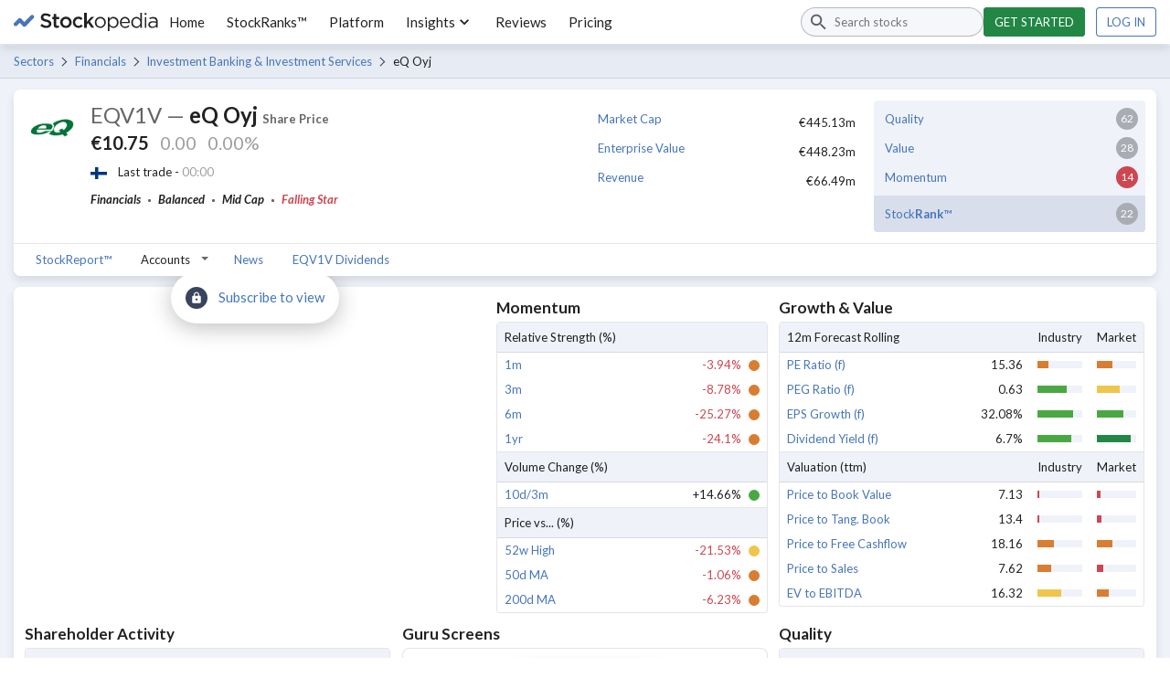

--- FILE ---
content_type: text/html; charset=utf-8
request_url: https://www.stockopedia.com/share-prices/e-q-oyj-HEL:EQV1V/
body_size: 57369
content:
<!DOCTYPE html><html lang="en-gb"><head><meta charSet="utf-8"/><meta name="viewport" content="width=device-width"/><title>eQ Oyj Share Price - HEL:EQV1V Stock Research | Stockopedia</title><meta name="description" content="Discover all the factors affecting eQ Oyj&#x27;s share price. EQV1V is currently rated as a Falling Star | Stockopedia"/><meta name="keywords" content="eQ Oyj share price, HEL:EQV1V share price"/><link rel="icon" href="https://www.stockopedia.com/images/favicon.ico" type="image/x-icon"/><link rel="shortcut icon" href="https://www.stockopedia.com/images/favicon.ico" type="image/x-icon"/><link rel="canonical" href="https://www.stockopedia.com/share-prices/e-q-oyj-HEL:EQV1V/"/><meta http-equiv="Content-type" content="text/html; charset=utf-8"/><meta property="og:title"/><meta property="og:description"/><meta property="og:type" content="website"/><meta property="og:site_name" content="Stockopedia"/><meta property="fb:app_id" content="213300455850"/><meta property="og:image" content="https://images.stockopedia.com/security_images/eq-oyj-hex-eqv1v.jpeg"/><meta property="og:url" content="/share-prices/e-q-oyj-HEL:EQV1V/"/><meta name="google-site-verification" content="zOJDcY3lJ5sp49sXclOc4kDn0MDuvk0CFiuJNCnUEhA"/><meta name="Googlebot-News" content="noindex, nofollow"/><meta name="y_key" content="7dd41029ec5bb298"/><meta name="msvalidate.01" content="091CAD9360D2CA55173FBC556404FE39"/><link rel="dns-prefetch" href="https://images.stockopedia.com"/><link rel="dns-prefetch" href="https://www.facebook.com"/><link rel="dns-prefetch" href="https://connect.facebook.net"/><link rel="dns-prefetch" href="https://a.optmnstr.com"/><link rel="dns-prefetch" href="https://www.google.com"/><link rel="dns-prefetch" href="https://www.google.co.uk"/><link rel="dns-prefetch" href="https://www.googleadservices.com"/><link rel="dns-prefetch" href="https://www.google-analytics.com"/><link rel="dns-prefetch" href="https://www.googletagmanager.com"/><link rel="dns-prefetch" href="https://www.googleoptimize.com"/><link rel="dns-prefetch" href="https://googleads.g.doubleclick.net"/><link rel="dns-prefetch" href="https://vc.hotjar.io"/><meta name="next-head-count" content="33"/><link rel="preconnect" href="https://fonts.gstatic.com"/><script data-testid="hotjar-script">
          (function(h,o,t,j,a,r){
            h.hj=h.hj||function(){(h.hj.q=h.hj.q||[]).push(arguments)};
            h._hjSettings={hjid:824492,hjsv:6};
            a=o.getElementsByTagName('head')[0];
            r=o.createElement('script');r.async=1;
            r.src=t+h._hjSettings.hjid+j+h._hjSettings.hjsv;
            a.appendChild(r);
          })(window,document,'https://static.hotjar.com/c/hotjar-','.js?sv=');
        </script><link rel="preconnect" href="https://fonts.gstatic.com" crossorigin /><script id="gtm-config" data-nscript="beforeInteractive">
                    window.dataLayer = window.dataLayer || [];
                    window.dataLayer.push({
                      app: 'stockreports-app',
                      environment: 'stockreports-app',
                    });
                  </script><link rel="preload" href="/sr-assets/_next/static/css/4dca9ae7575cbfdc.css" as="style"/><link rel="stylesheet" href="/sr-assets/_next/static/css/4dca9ae7575cbfdc.css" data-n-g=""/><link rel="preload" href="/sr-assets/_next/static/css/1cd813b120663ecd.css" as="style"/><link rel="stylesheet" href="/sr-assets/_next/static/css/1cd813b120663ecd.css" data-n-p=""/><noscript data-n-css=""></noscript><script defer="" nomodule="" src="/sr-assets/_next/static/chunks/polyfills-c67a75d1b6f99dc8.js"></script><script src="/sr-assets/_next/static/chunks/webpack-06840b4c65071226.js" defer=""></script><script src="/sr-assets/_next/static/chunks/framework-8eb5547107e655d0.js" defer=""></script><script src="/sr-assets/_next/static/chunks/main-cad814d368239e48.js" defer=""></script><script src="/sr-assets/_next/static/chunks/pages/_app-e725a2ce9f0bfad2.js" defer=""></script><script src="/sr-assets/_next/static/chunks/2edb282b-f5e200dbc7816730.js" defer=""></script><script src="/sr-assets/_next/static/chunks/199-7bab0e3d65ba153b.js" defer=""></script><script src="/sr-assets/_next/static/chunks/595-35b8ebc22acf3998.js" defer=""></script><script src="/sr-assets/_next/static/chunks/958-598857a78e00b1a9.js" defer=""></script><script src="/sr-assets/_next/static/chunks/181-f5b53810e5cd978d.js" defer=""></script><script src="/sr-assets/_next/static/chunks/pages/share-report-848652aafcaa35e2.js" defer=""></script><script src="/sr-assets/_next/static/zOL-vRkGposvjiiLyNAow/_buildManifest.js" defer=""></script><script src="/sr-assets/_next/static/zOL-vRkGposvjiiLyNAow/_ssgManifest.js" defer=""></script><style data-href="https://fonts.googleapis.com/css2?family=Lato:ital,wght@0,400;0,700;1,400;1,700&display=swap">@font-face{font-family:'Lato';font-style:italic;font-weight:400;font-display:swap;src:url(https://fonts.gstatic.com/l/font?kit=S6u8w4BMUTPHjxswWA&skey=51512958f8cff7a8&v=v25) format('woff')}@font-face{font-family:'Lato';font-style:italic;font-weight:700;font-display:swap;src:url(https://fonts.gstatic.com/l/font?kit=S6u_w4BMUTPHjxsI5wqPHw&skey=5334e9c0b67702e2&v=v25) format('woff')}@font-face{font-family:'Lato';font-style:normal;font-weight:400;font-display:swap;src:url(https://fonts.gstatic.com/l/font?kit=S6uyw4BMUTPHvxo&skey=2d58b92a99e1c086&v=v25) format('woff')}@font-face{font-family:'Lato';font-style:normal;font-weight:700;font-display:swap;src:url(https://fonts.gstatic.com/l/font?kit=S6u9w4BMUTPHh6UVeww&skey=3480a19627739c0d&v=v25) format('woff')}@font-face{font-family:'Lato';font-style:italic;font-weight:400;font-display:swap;src:url(https://fonts.gstatic.com/s/lato/v25/S6u8w4BMUTPHjxsAUi-qNiXg7eU0.woff2) format('woff2');unicode-range:U+0100-02BA,U+02BD-02C5,U+02C7-02CC,U+02CE-02D7,U+02DD-02FF,U+0304,U+0308,U+0329,U+1D00-1DBF,U+1E00-1E9F,U+1EF2-1EFF,U+2020,U+20A0-20AB,U+20AD-20C0,U+2113,U+2C60-2C7F,U+A720-A7FF}@font-face{font-family:'Lato';font-style:italic;font-weight:400;font-display:swap;src:url(https://fonts.gstatic.com/s/lato/v25/S6u8w4BMUTPHjxsAXC-qNiXg7Q.woff2) format('woff2');unicode-range:U+0000-00FF,U+0131,U+0152-0153,U+02BB-02BC,U+02C6,U+02DA,U+02DC,U+0304,U+0308,U+0329,U+2000-206F,U+20AC,U+2122,U+2191,U+2193,U+2212,U+2215,U+FEFF,U+FFFD}@font-face{font-family:'Lato';font-style:italic;font-weight:700;font-display:swap;src:url(https://fonts.gstatic.com/s/lato/v25/S6u_w4BMUTPHjxsI5wq_FQftx9897sxZ.woff2) format('woff2');unicode-range:U+0100-02BA,U+02BD-02C5,U+02C7-02CC,U+02CE-02D7,U+02DD-02FF,U+0304,U+0308,U+0329,U+1D00-1DBF,U+1E00-1E9F,U+1EF2-1EFF,U+2020,U+20A0-20AB,U+20AD-20C0,U+2113,U+2C60-2C7F,U+A720-A7FF}@font-face{font-family:'Lato';font-style:italic;font-weight:700;font-display:swap;src:url(https://fonts.gstatic.com/s/lato/v25/S6u_w4BMUTPHjxsI5wq_Gwftx9897g.woff2) format('woff2');unicode-range:U+0000-00FF,U+0131,U+0152-0153,U+02BB-02BC,U+02C6,U+02DA,U+02DC,U+0304,U+0308,U+0329,U+2000-206F,U+20AC,U+2122,U+2191,U+2193,U+2212,U+2215,U+FEFF,U+FFFD}@font-face{font-family:'Lato';font-style:normal;font-weight:400;font-display:swap;src:url(https://fonts.gstatic.com/s/lato/v25/S6uyw4BMUTPHjxAwXiWtFCfQ7A.woff2) format('woff2');unicode-range:U+0100-02BA,U+02BD-02C5,U+02C7-02CC,U+02CE-02D7,U+02DD-02FF,U+0304,U+0308,U+0329,U+1D00-1DBF,U+1E00-1E9F,U+1EF2-1EFF,U+2020,U+20A0-20AB,U+20AD-20C0,U+2113,U+2C60-2C7F,U+A720-A7FF}@font-face{font-family:'Lato';font-style:normal;font-weight:400;font-display:swap;src:url(https://fonts.gstatic.com/s/lato/v25/S6uyw4BMUTPHjx4wXiWtFCc.woff2) format('woff2');unicode-range:U+0000-00FF,U+0131,U+0152-0153,U+02BB-02BC,U+02C6,U+02DA,U+02DC,U+0304,U+0308,U+0329,U+2000-206F,U+20AC,U+2122,U+2191,U+2193,U+2212,U+2215,U+FEFF,U+FFFD}@font-face{font-family:'Lato';font-style:normal;font-weight:700;font-display:swap;src:url(https://fonts.gstatic.com/s/lato/v25/S6u9w4BMUTPHh6UVSwaPGQ3q5d0N7w.woff2) format('woff2');unicode-range:U+0100-02BA,U+02BD-02C5,U+02C7-02CC,U+02CE-02D7,U+02DD-02FF,U+0304,U+0308,U+0329,U+1D00-1DBF,U+1E00-1E9F,U+1EF2-1EFF,U+2020,U+20A0-20AB,U+20AD-20C0,U+2113,U+2C60-2C7F,U+A720-A7FF}@font-face{font-family:'Lato';font-style:normal;font-weight:700;font-display:swap;src:url(https://fonts.gstatic.com/s/lato/v25/S6u9w4BMUTPHh6UVSwiPGQ3q5d0.woff2) format('woff2');unicode-range:U+0000-00FF,U+0131,U+0152-0153,U+02BB-02BC,U+02C6,U+02DA,U+02DC,U+0304,U+0308,U+0329,U+2000-206F,U+20AC,U+2122,U+2191,U+2193,U+2212,U+2215,U+FEFF,U+FFFD}</style></head><body><div id="__next"><header class="stk-public-header"><div class="stk-container stk-public-header__container"><a class="stk-public-header-logo" href="/"><svg aria-hidden="true" width="158" height="20" viewBox="0 0 158 20" preserveAspectRatio="xMidYMid meet" xmlns="http://www.w3.org/2000/svg" class="stk-logo-complete stk-public-header-logo__image stk-public-header-logo__image--complete" aria-label="Stockopedia Logo" role="img"><g fill="none" fill-rule="evenodd"><path d="M40.8 13.9c-.3.6-.7 1-1.2 1.5a5 5 0 0 1-1.7.9 9.8 9.8 0 0 1-5.7-.3c-1.1-.4-2.2-1-3.1-2l1.7-1.9c.7.7 1.5 1.2 2.3 1.5.7.4 1.6.6 2.6.6.8 0 1.5-.2 2-.6.5-.3.8-.8.8-1.4 0-.3 0-.6-.2-.8 0-.2-.3-.4-.5-.6l-1.1-.6-1.8-.5-2.2-.6a6 6 0 0 1-1.6-1c-.5-.3-.8-.7-1-1.2-.3-.5-.4-1.1-.4-1.9a4.3 4.3 0 0 1 1.5-3.3l1.7-1L35 .6a9 9 0 0 1 5.7 2l-1.5 2c-.7-.5-1.4-1-2.1-1.2C36.4 3 35.7 3 35 3a3 3 0 0 0-1.9.5c-.4.4-.7.8-.7 1.4 0 .3 0 .6.2.8 0 .2.3.4.6.6l1.1.6 1.8.5c.9.2 1.6.4 2.2.7.7.2 1.2.5 1.6.9a3.7 3.7 0 0 1 1.3 3c0 .7-.1 1.4-.4 2zm5.7-7v5.8c0 .5.1.9.4 1.1.2.2.6.4 1 .4.6 0 1.2-.2 1.7-.4V16a4.7 4.7 0 0 1-2.4.6c-.5 0-1 0-1.4-.2-.4-.1-.8-.3-1-.6-.4-.3-.6-.6-.8-1l-.2-1.7V6.9h-1.5V4.5h1.5V1.3h2.7v3.2h3.2V7h-3.2zm16.4 6a6.2 6.2 0 0 1-5.8 3.7 6.4 6.4 0 0 1-4.5-1.7 6 6 0 0 1-1.8-4.4A6 6 0 0 1 52.6 6a6.3 6.3 0 0 1 4.5-1.8A6.4 6.4 0 0 1 61.6 6a6.1 6.1 0 0 1 1.8 4.3A6 6 0 0 1 63 13zm-2.2-2.4a4.1 4.1 0 0 0-1-2.7c-.3-.4-.7-.6-1.2-.8-.4-.2-.9-.3-1.4-.3A3.4 3.4 0 0 0 53.8 9c-.2.4-.2 1-.2 1.4a4 4 0 0 0 1 2.8 3.5 3.5 0 0 0 5.8-1.2l.3-1.5zM72.5 7c-.5-.3-1-.4-1.8-.4a3 3 0 0 0-1.3.3 3.4 3.4 0 0 0-1.8 2c-.2.4-.3 1-.3 1.4 0 .6.1 1.1.3 1.6a3.7 3.7 0 0 0 1.8 2l1.5.3c.6 0 1.2-.1 1.7-.4l1.3-1 1.7 1.5c-.6.7-1.3 1.2-2 1.6-.8.4-1.7.6-2.9.6a6 6 0 0 1-6-6v-.1A6.3 6.3 0 0 1 66.3 6a6.1 6.1 0 0 1 4.4-1.8c1 0 2 .2 2.7.5.8.4 1.4 1 2 1.5l-1.7 1.8-1.3-1zm15.7 9.3H85l-3.6-5.1L80 13v3.4H77V0H80v9.8l4.8-5.3H88l-4.7 4.9 4.9 7zm12.1-3.5a6.1 6.1 0 0 1-3.2 3.3 6 6 0 0 1-2.4.4 5.9 5.9 0 0 1-4.3-1.7 5.9 5.9 0 0 1-1.7-4.3 6.1 6.1 0 0 1 1.7-4.3 6 6 0 0 1 4.4-1.8 6 6 0 0 1 6 6 6 6 0 0 1-.5 2.4zM99 10.6a4.7 4.7 0 0 0-1.2-3.2c-.4-.4-.8-.7-1.4-1a4 4 0 0 0-1.7-.3 4 4 0 0 0-3.9 2.7c-.2.6-.3 1.1-.3 1.7a4.7 4.7 0 0 0 1.2 3.3 4.3 4.3 0 0 0 3 1.3 4 4 0 0 0 3.1-1.3l1-1.4.2-1.8zm15.2 2.5c-.3.8-.7 1.4-1.3 2a5.4 5.4 0 0 1-5.2 1.3 5 5 0 0 1-2.2-1.3 7 7 0 0 1-.8-1V20H103V4.8h1.7V7l.8-1a5 5 0 0 1 2.2-1.4l1.4-.2a5.3 5.3 0 0 1 3.8 1.6c.6.5 1 1.2 1.3 1.9.3.7.5 1.6.5 2.5 0 1-.2 1.9-.5 2.6zm-1.3-2.5a5 5 0 0 0-.3-1.9c-.2-.5-.5-1-1-1.4a3.9 3.9 0 0 0-2.8-1.2c-.5 0-1 0-1.5.3a4.3 4.3 0 0 0-2.3 2.3c-.2.6-.4 1.2-.4 1.8 0 .8.2 1.4.4 2a4.3 4.3 0 0 0 3.8 2.6c.6 0 1.1-.1 1.6-.3.5-.2 1-.5 1.3-.9.4-.4.7-.8.9-1.4.2-.6.3-1.2.3-1.9zm14.2.7H118a4 4 0 0 0 4 3.9c.8 0 1.5-.2 2-.5.7-.3 1.2-.7 1.7-1.2l1 1a5.8 5.8 0 0 1-4.8 2.2 5.7 5.7 0 0 1-4-1.7c-.5-.6-1-1.2-1.2-2-.3-.7-.5-1.5-.5-2.4 0-.8.2-1.6.4-2.4a6 6 0 0 1 1.2-2A5.4 5.4 0 0 1 124 5a5 5 0 0 1 1.7 1.3c.5.6.8 1.2 1 2 .3.7.4 1.5.4 2.4V11.3zm-2-3l-.8-1.1a3.3 3.3 0 0 0-2.6-1.2 3.4 3.4 0 0 0-2.5 1.1l-.8 1.2a5 5 0 0 0-.4 1.6h7.4l-.3-1.5zm13.4 8V14a9 9 0 0 1-.8 1l-1 .9a4.5 4.5 0 0 1-2.6.7 5.3 5.3 0 0 1-3.8-1.6c-.5-.5-1-1.1-1.2-1.8-.3-.8-.5-1.6-.5-2.6s.2-1.8.5-2.6a5.7 5.7 0 0 1 3-3 5.2 5.2 0 0 1 6.4 2V0h1.8v16.4h-1.8zm.1-5.8l-.3-1.8a4.3 4.3 0 0 0-3.9-2.6c-.5 0-1 0-1.6.3-.5.2-.9.5-1.2.9-.4.3-.7.8-1 1.4l-.2 1.8c0 .8 0 1.4.3 2 .2.5.5 1 .9 1.4a3.9 3.9 0 0 0 2.8 1.2c.6 0 1-.1 1.6-.3a4.3 4.3 0 0 0 2.3-2.4c.2-.5.3-1.1.3-1.8zm4.6-8.3V.3h2v2h-2zm1.9 14.2h-1.7V4.8h1.7v11.6zm10.7 0v-1.7c-.4.5-1 1-1.6 1.3a5.8 5.8 0 0 1-4.1.4c-.6-.1-1-.4-1.4-.7-.4-.3-.8-.7-1-1.1-.3-.5-.4-1-.4-1.6 0-.7.1-1.2.4-1.7.2-.5.5-.8 1-1.2.4-.3 1-.5 1.6-.7l2-.2a12 12 0 0 1 3.5.5v-.4c0-1-.3-1.8-1-2.3-.5-.5-1.4-.8-2.4-.8a7.2 7.2 0 0 0-3.5.8l-.6-1.4 2-.7c.6-.2 1.4-.3 2.2-.3 1.7 0 3 .4 3.8 1.3.8.8 1.2 2 1.2 3.4v7h-1.7zm0-5.4l-1.5-.3-1.9-.2c-1 0-1.9.3-2.4.7a2 2 0 0 0-1 1.7 2 2 0 0 0 1 1.7c.2.2.5.4.9.5l1 .1c.6 0 1.1 0 1.6-.2l1.2-.6.8-1c.2-.4.3-.8.3-1.3v-1z" class="stk-logo-complete__text" data-test-id="stk-logo-complete-text"></path><path d="M8.1 9.5L3.6 14c-.8.9-2.1.9-3 0-.8-.8-.8-2.1 0-3l4.5-4.5c.9-.9 2.2-.9 3 0 .9.8.9 2.2 0 3zM21.7 6l-8.5 8.6c-.9.8-2.2.8-3 0-.9-.9-.9-2.2 0-3l8.5-8.7c.8-.8 2.2-.8 3 0 .8.9.8 2.2 0 3z" class="stk-logo-complete__symbol" data-test-id="stk-logo-complete-symbol"></path><path d="M10.2 14.6l-5-5.1c-.9-.8-.9-2.2 0-3 .8-.9 2.1-.9 3 0l5 5c.8.9.8 2.2 0 3-.9.9-2.2.9-3 0z" class="stk-logo-complete__symbol" data-test-id="stk-logo-complete-symbol"></path></g></svg><svg aria-hidden="true" width="33" height="19" viewBox="0 0 33 19" fill="none" xmlns="http://www.w3.org/2000/svg" class="stk-logo-compact stk-public-header-logo__image stk-public-header-logo__image--compact" aria-label="Stockopedia Logo" role="img"><path d="M13.1743 10.5022L5.98635 17.7822C4.63153 19.1307 2.36931 19.164 1.04707 17.7822C-0.274146 16.3994 -0.307198 13.9895 1.04714 12.6411L8.23506 5.36189C9.58988 4.01345 11.8525 3.98015 13.1743 5.36189C14.496 6.74394 14.5292 9.1538 13.1743 10.5022Z" class="stk-logo-compact__symbol"></path><path d="M31.953 6.34709L20.6938 17.7949C19.3391 19.1433 17.0769 19.1765 15.7546 17.7946C14.4332 16.4117 14.4 14.0017 15.7543 12.6534L27.0133 1.20637C28.3681 -0.141976 30.6307 -0.175113 31.9525 1.20673C33.2744 2.58887 33.3077 4.99874 31.953 6.34709Z" class="stk-logo-compact__symbol"></path><path d="M13.2769 5.48545L20.5973 12.7697C21.9257 14.1449 21.9536 16.4362 20.5863 17.7723C19.2181 19.1073 16.8386 19.1354 15.5103 17.7608L8.19062 10.4766C6.86226 9.10138 6.83443 6.80969 8.20163 5.47407C9.56913 4.13845 11.9486 4.11026 13.2769 5.48545Z" class="stk-logo-compact__symbol"></path></svg></a><div class="stk-stock-search stk-public-header-search"><div class="stk-stock-search-input"><style data-emotion="css q7mezt">.css-q7mezt{-webkit-user-select:none;-moz-user-select:none;-ms-user-select:none;user-select:none;width:1em;height:1em;display:inline-block;-webkit-flex-shrink:0;-ms-flex-negative:0;flex-shrink:0;-webkit-transition:fill 200ms cubic-bezier(0.4, 0, 0.2, 1) 0ms;transition:fill 200ms cubic-bezier(0.4, 0, 0.2, 1) 0ms;fill:currentColor;font-size:1.5rem;}</style><svg class="MuiSvgIcon-root MuiSvgIcon-fontSizeMedium stk-stock-search-input__icon css-q7mezt" focusable="false" aria-hidden="true" viewBox="0 0 24 24"><path d="M15.5 14h-.79l-.28-.27C15.41 12.59 16 11.11 16 9.5 16 5.91 13.09 3 9.5 3S3 5.91 3 9.5 5.91 16 9.5 16c1.61 0 3.09-.59 4.23-1.57l.27.28v.79l5 4.99L20.49 19zm-6 0C7.01 14 5 11.99 5 9.5S7.01 5 9.5 5 14 7.01 14 9.5 11.99 14 9.5 14"></path></svg><input aria-controls=":R48m:-stk-stock-search-listbox" aria-expanded="false" aria-haspopup="listbox" aria-label="Search stocks" role="combobox" aria-autocomplete="list" type="search" class="stk-stock-search-input__field" placeholder="Search stocks" value=""/></div><ul class="stk-stock-search-results" role="listbox" id=":R48m:-stk-stock-search-listbox"></ul></div><nav class="stk-public-header-navigation"><ul class="stk-public-header-navigation__list"><li class="stk-public-header-navigation__list-item"><a class="stk-public-header-navigation__target" href="/">Home</a></li><li class="stk-public-header-navigation__list-item"><a class="stk-public-header-navigation__target" href="/stockranks">StockRanks™</a></li><li class="stk-public-header-navigation__list-item"><a class="stk-public-header-navigation__target" href="/features">Platform</a></li><li class="stk-public-header-navigation__list-item"><button class="stk-public-header-navigation__target stk-public-header-sub-nav-link" role="button">Insights<style data-emotion="css 1q2r1cx">.css-1q2r1cx{-webkit-user-select:none;-moz-user-select:none;-ms-user-select:none;user-select:none;width:1em;height:1em;display:inline-block;-webkit-flex-shrink:0;-ms-flex-negative:0;flex-shrink:0;-webkit-transition:fill 200ms cubic-bezier(0.4, 0, 0.2, 1) 0ms;transition:fill 200ms cubic-bezier(0.4, 0, 0.2, 1) 0ms;fill:currentColor;font-size:1.5rem;font-size:20px;}</style><svg class="MuiSvgIcon-root MuiSvgIcon-fontSizeMedium stk-public-header-sub-nav-link__dropdown-icon css-1q2r1cx" focusable="false" aria-hidden="true" viewBox="0 0 24 24"><path d="M7.41 8.59 12 13.17l4.59-4.58L18 10l-6 6-6-6z"></path></svg></button><div class="stk-public-header-sub-nav stk-public-header-sub-nav--position-left"><ul class="stk-public-header-sub-nav-list-layout"><ul class="stk-public-header-sub-nav-list"><li class="stk-public-header-sub-nav-list__title"><span>Research &amp; Discuss</span></li><li class="stk-public-header-sub-nav-list__item"><a class="stk-public-header-sub-nav-anchor stk-public-header-sub-nav-list__link" href="/stock-research"><span class="stk-public-header-sub-nav-anchor__label">Editorial &amp; Community</span><span class="stk-public-header-sub-nav-anchor__description"></span></a></li></ul><ul class="stk-public-header-sub-nav-list"><li class="stk-public-header-sub-nav-list__title"><span>Learn &amp; Improve</span></li><li class="stk-public-header-sub-nav-list__item"><a class="stk-public-header-sub-nav-anchor stk-public-header-sub-nav-list__link" href="/academy/events"><span class="stk-public-header-sub-nav-anchor__label">Webinars &amp; Masterclasses</span><span class="stk-public-header-sub-nav-anchor__description"></span></a></li><li class="stk-public-header-sub-nav-list__item"><a class="stk-public-header-sub-nav-anchor stk-public-header-sub-nav-list__link" href="/academy"><span class="stk-public-header-sub-nav-anchor__label">Stockopedia Academy</span><span class="stk-public-header-sub-nav-anchor__description"></span></a></li></ul></ul></div></li><li class="stk-public-header-navigation__list-item"><a class="stk-public-header-navigation__target" href="/reviews/">Reviews</a></li><li class="stk-public-header-navigation__list-item"><a class="stk-public-header-navigation__target" href="/plans/?cardless=1">Pricing</a></li></ul></nav><div class="stk-public-header-drawer"><button tabindex="-1" class="stk-button stk-button--ghost stk-public-header-drawer__menu-button" aria-label="Menu" type="button"><span class="stk-button__slot"><style data-emotion="css q7mezt">.css-q7mezt{-webkit-user-select:none;-moz-user-select:none;-ms-user-select:none;user-select:none;width:1em;height:1em;display:inline-block;-webkit-flex-shrink:0;-ms-flex-negative:0;flex-shrink:0;-webkit-transition:fill 200ms cubic-bezier(0.4, 0, 0.2, 1) 0ms;transition:fill 200ms cubic-bezier(0.4, 0, 0.2, 1) 0ms;fill:currentColor;font-size:1.5rem;}</style><svg class="MuiSvgIcon-root MuiSvgIcon-fontSizeMedium css-q7mezt" focusable="false" aria-hidden="true" viewBox="0 0 24 24"><path d="M3 18h18v-2H3zm0-5h18v-2H3zm0-7v2h18V6z"></path></svg></span></button><style data-emotion="css 14yoxd">.css-14yoxd{z-index:1200;}</style></div><div class="stk-public-header-cta"><a href="/plans/?cardless=1" class="stk-button stk-button--primary stk-button--success">Get started</a><a href="/auth/login" class="stk-button">Log in</a></div><button class="stk-button stk-button--ghost stk-public-header-search__close-button" type="button"><span class="stk-button__slot"><style data-emotion="css q7mezt">.css-q7mezt{-webkit-user-select:none;-moz-user-select:none;-ms-user-select:none;user-select:none;width:1em;height:1em;display:inline-block;-webkit-flex-shrink:0;-ms-flex-negative:0;flex-shrink:0;-webkit-transition:fill 200ms cubic-bezier(0.4, 0, 0.2, 1) 0ms;transition:fill 200ms cubic-bezier(0.4, 0, 0.2, 1) 0ms;fill:currentColor;font-size:1.5rem;}</style><svg class="MuiSvgIcon-root MuiSvgIcon-fontSizeMedium css-q7mezt" focusable="false" aria-hidden="true" viewBox="0 0 24 24"><path d="M19 6.41 17.59 5 12 10.59 6.41 5 5 6.41 10.59 12 5 17.59 6.41 19 12 13.41 17.59 19 19 17.59 13.41 12z"></path></svg></span></button><button class="stk-button stk-button--ghost stk-public-header-search__trigger-button" type="button"><span class="stk-button__slot"><style data-emotion="css q7mezt">.css-q7mezt{-webkit-user-select:none;-moz-user-select:none;-ms-user-select:none;user-select:none;width:1em;height:1em;display:inline-block;-webkit-flex-shrink:0;-ms-flex-negative:0;flex-shrink:0;-webkit-transition:fill 200ms cubic-bezier(0.4, 0, 0.2, 1) 0ms;transition:fill 200ms cubic-bezier(0.4, 0, 0.2, 1) 0ms;fill:currentColor;font-size:1.5rem;}</style><svg class="MuiSvgIcon-root MuiSvgIcon-fontSizeMedium css-q7mezt" focusable="false" aria-hidden="true" viewBox="0 0 24 24"><path d="M15.5 14h-.79l-.28-.27C15.41 12.59 16 11.11 16 9.5 16 5.91 13.09 3 9.5 3S3 5.91 3 9.5 5.91 16 9.5 16c1.61 0 3.09-.59 4.23-1.57l.27.28v.79l5 4.99L20.49 19zm-6 0C7.01 14 5 11.99 5 9.5S7.01 5 9.5 5 14 7.01 14 9.5 11.99 14 9.5 14"></path></svg></span></button></div></header><div role="navigation" class="breadcrumbs_breadcrumbs___HMHv enhance-colors" aria-label="Breadcrumbs navigation"><div class="stk-container stk-breadcrumbs"><a class="stk-breadcrumbs__link stk-breadcrumbs__link--trivial" href="/sectors/finland-fi/">Sectors</a><a class="stk-breadcrumbs__link" href="/directory/shares/finland-fi/sector/financials-55/">Financials</a><a class="stk-breadcrumbs__link" href="/directory/shares/finland-fi/sector/investment-banking-investment-services-551020/">Investment Banking &amp; Investment Services</a><span class="stk-breadcrumbs__label">eQ Oyj</span></div></div><main><div class="stk-container"><div class="stk-space-out-b-3"><div class="stk-cards stk-cards--floating stk-container"><div class="stk-card"><div class="stk-gr"><div class="stk-gr__col-12-msm stk-gr__col-6-ts"><div class="stk-gr"><div class="stk-gr__col stk-gr__col--shrink stk-hide-msm"><img width="60" height="60" src="https://securities-images.stockopedia.com/bfaf725f-88a6-4f5b-aa9e-e7f4f2ce6665" loading="lazy" alt="Picture of eQ Oyj logo" class=""/></div><div class="stk-gr__col"><h1 class="stk-text-h2" aria-label="EQV1V - eQ Oyj share price"><span class="stk-text-unimportant security-info_ticker__sGUSQ">EQV1V<!-- --> —</span> <!-- -->eQ Oyj<!-- --> <span class="stk-text-small stk-text-unimportant">Share Price</span></h1><div class="stk-text-h3 stk-wrapper stk-space-out-b-2" role="heading" aria-level="2" aria-label="The current price of eQ Oyj is €10.75 that&#x27;s  more than the previous close."><span class="stk-text-strong" aria-hidden="true">€10.75</span><span class="stk-text-loading">0.00</span><span class="stk-text-loading">0.00%</span></div><div class="stk-wrapper stk-wrapper--middle stk-text-small stk-space-out-b-2"><span style="height:13px"><img class="flag_flag__0NqKp" src="https://cdnjs.cloudflare.com/ajax/libs/flag-icon-css/3.4.3/flags/4x3/fi.svg" alt="fi flag icon" width="18" height="13" loading="lazy"/></span><span>Last trade - <span class="stk-text-loading">00:00</span></span></div><div role="list"><span class="stk-text-keyword" aria-label="Sector: Financials" role="listitem">Financials</span><span class="stk-text-separator"></span><span class="stk-text-keyword" aria-label="Risk rating: Balanced" role="listitem">Balanced</span><span class="stk-text-separator"></span><span class="stk-text-keyword" aria-label="Market cap: Mid Cap" role="listitem">Mid Cap</span><span class="stk-text-separator"></span><span class="stk-text-keyword stk-text-danger" aria-label="Classification: Falling Star" role="listitem"><a href="https://www.stockopedia.com/academy/articles/falling-stars-how-to-handle-glamour-shares-that-fall-from-grace/" class="keyword-list_keyword-list__link__uXJlE" target="_blank" rel="noopener noreferrer">Falling Star</a></span></div></div></div></div><div class="stk-gr__col-12-msm stk-gr__col-6-ts"><div class="stk-gr"><div class="stk-gr__col-12-msm stk-gr__col-6-ts"><ul class="basic-ratios_basic-ratios__2I8_I"><li class="basic-ratios_basic-ratios__row__ol2oJ"><div><a href="/ratios/market-cap-sterling-millions-4851/" target="_blank" rel="noreferrer">Market Cap</a></div><div>€445.13m</div></li><li class="basic-ratios_basic-ratios__row__ol2oJ"><div><a href="/ratios/enterprise-value-sterling-4861/" target="_blank" rel="noreferrer">Enterprise Value</a></div><div>€448.23m</div></li><li class="basic-ratios_basic-ratios__row__ol2oJ"><div><a href="/ratios/total-sales-sterling-millions-5086/" target="_blank" rel="noreferrer">Revenue</a></div><div>€66.49m</div></li></ul></div><div class="stk-gr__col-12-msm stk-gr__col-6-ts"><ul class="stock-ranks_stock-ranks__SiyTT"><li class="stock-ranks_stock-ranks__row__l2gFs"><div class="stock-ranks_stock-ranks__column__bopVu stock-ranks_stock-ranks__column--text__txqmE"><a href="/features/stockranks/" target="_blank" rel="noreferrer">Quality</a></div><div class="stock-ranks_stock-ranks__column__bopVu"><span class="stk-lotto stk-lotto--large stk-space-in-0 stk-lotto--neutral">62</span></div></li><li class="stock-ranks_stock-ranks__row__l2gFs"><div class="stock-ranks_stock-ranks__column__bopVu stock-ranks_stock-ranks__column--text__txqmE"><a href="/features/stockranks/" target="_blank" rel="noreferrer">Value</a></div><div class="stock-ranks_stock-ranks__column__bopVu"><span class="stk-lotto stk-lotto--large stk-space-in-0 stk-lotto--neutral">28</span></div></li><li class="stock-ranks_stock-ranks__row__l2gFs"><div class="stock-ranks_stock-ranks__column__bopVu stock-ranks_stock-ranks__column--text__txqmE"><a href="/features/stockranks/" target="_blank" rel="noreferrer">Momentum</a></div><div class="stock-ranks_stock-ranks__column__bopVu"><span class="stk-lotto stk-lotto--large stk-space-in-0 stk-lotto--sucker-red">14</span></div></li><li class="stock-ranks_stock-ranks__row__l2gFs stock-ranks_stock-ranks__row--primary__8if0N"><div class="stock-ranks_stock-ranks__column__bopVu stock-ranks_stock-ranks__column--text__txqmE"><a href="/features/stockranks/" target="_blank" rel="noreferrer">Stock<span class="stk-text-strong">Rank</span>™</a></div><div class="stock-ranks_stock-ranks__column__bopVu"><span class="stk-lotto stk-lotto--large stk-space-in-0 stk-lotto--neutral">22</span></div></li></ul></div></div></div></div></div><div class="stk-card stk-space-in-t-0 stk-space-in-b-0 stk-hide-msm" style="position:relative;z-index:1"><nav class="stk-primary-nav primary-nav_primary-nav__A4UhG" aria-label="Secondary navigation"><ul class="stk-primary-nav__list"><li class="stk-primary-nav__item primary-nav_primary-nav__item__lR5a4 stk-primary-nav__item--selected"><a href="/share-prices/e-q-oyj-HEL:EQV1V/" class="stk-primary-nav__action">StockReport™</a></li><li class="stk-primary-nav__item primary-nav_primary-nav__item__lR5a4"><span class="stk-primary-nav__action stk-primary-nav__action--dropdown">Accounts</span><ul class="stk-primary-nav__list"><li class="stk-primary-nav__item primary-nav_primary-nav__item__lR5a4"><a href="/share-prices/e-q-oyj-HEL:EQV1V/balance-sheet/" class="stk-primary-nav__action">Balance sheet</a></li><li class="stk-primary-nav__item primary-nav_primary-nav__item__lR5a4"><a href="/share-prices/e-q-oyj-HEL:EQV1V/income-statement/" class="stk-primary-nav__action">Income statement</a></li><li class="stk-primary-nav__item primary-nav_primary-nav__item__lR5a4"><a href="/share-prices/e-q-oyj-HEL:EQV1V/cashflow/" class="stk-primary-nav__action">Cashflow statement</a></li><li class="stk-primary-nav__item primary-nav_primary-nav__item__lR5a4"><a href="/share-prices/e-q-oyj-HEL:EQV1V/dividends/" class="stk-primary-nav__action">Dividend summary</a></li></ul></li><li class="stk-primary-nav__item primary-nav_primary-nav__item__lR5a4"><a href="/share-prices/e-q-oyj-HEL:EQV1V/news/" class="stk-primary-nav__action">News</a></li><li class="stk-primary-nav__item primary-nav_primary-nav__item__lR5a4"><a href="/share-prices/e-q-oyj-HEL:EQV1V/dividends/" class="stk-primary-nav__action">EQV1V Dividends</a></li></ul></nav></div></div><div class="security-info_security-info-mobile-nav__mhAzn"><div class="stk-form-field" data-testid="stk-form-field"><div class="stk-form-field__main"><div class="stk-form-field__controls" data-testid="stk-form-controls"><div class="stk-form-field__control" data-testid="stk-form-control"><div><div class="stk-form-combobox" aria-controls="Navigation-listbox" aria-expanded="false" aria-haspopup="listbox" role="combobox" tabindex="0"><div class="stk-form-combobox__trigger"><div class="stk-form-combobox__value" data-testid="combobox-value"></div></div><div id="Navigation-listbox" class="stk-form-listbox" role="listbox" tabindex="-1"><div role="option" class="stk-form-listbox__option" aria-selected="false" id="Navigation-listbox__item-0" data-testid="combobox-item">StockReport™</div><div role="option" class="stk-form-listbox__option" aria-selected="false" id="Navigation-listbox__item-1" data-testid="combobox-item">Balance sheet</div><div role="option" class="stk-form-listbox__option" aria-selected="false" id="Navigation-listbox__item-2" data-testid="combobox-item">Income statement</div><div role="option" class="stk-form-listbox__option" aria-selected="false" id="Navigation-listbox__item-3" data-testid="combobox-item">Cashflow</div><div role="option" class="stk-form-listbox__option" aria-selected="false" id="Navigation-listbox__item-4" data-testid="combobox-item">News</div><div role="option" class="stk-form-listbox__option" aria-selected="false" id="Navigation-listbox__item-5" data-testid="combobox-item">EQV1V Dividends</div></div></div></div></div></div></div><div class="stk-form-field__footer"></div></div></div></div><div class="stk-cards stk-cards--floating"><div class="stk-card"><div class="stk-gr"><div class="stk-gr__col-12-msm stk-gr__col-12-ts stk-gr__col-5-ss"><!--$--><div class="styles_container__bESmt"><div></div><a href="/plans/?cardless=1" target="_blank" class="cta_cta__piwe0" style="top:71%" aria-label="Subscribe to view" rel="noreferrer"><div class="cta_cta__padlock-circle__vrWB5"><svg class="material-icon_material-icon__gXBMC" xmlns="http://www.w3.org/2000/svg" viewBox="0 0 24 24" style="--material-icon-fill:var(--stk-color-brilliant-white);--material-icon-size:14px"><use href="#icon-locker"></use></svg></div><div class="fill"></div><span class="cta_cta__label__u1G6a">Subscribe to view</span></a></div><!--/$--></div><div class="stk-gr__col-12-msm stk-gr__col-12-ts stk-gr__col-3-ss"><div class="containment-section_containment-section__uj1q4" style="--contain-intrinsic-size-ms:350px;--contain-intrinsic-size-ss:350px"><h2 class="stk-text-h4 stk-space-out-b-1">Momentum</h2><div class="stk-table-group stk-space-out-t-0"><table><thead><tr><th colSpan="2">Relative Strength (%)</th></tr></thead><tbody><tr><td><a href="/ratios/relative-strength-1-month-766/" target="_blank" rel="noreferrer">1m</a></td><td class="stk-text-align-r"><span class="spotlight_spotlight__b76aV"><span class="stk-text-danger">-3.94%</span><span class="stk-lotto stk-lotto--xs stk-lotto--amber spotlight_spotlight__icon__ud2rG"></span></span></td></tr><tr><td><a href="/ratios/relative-strength-3-months-768/" target="_blank" rel="noreferrer">3m</a></td><td class="stk-text-align-r"><span class="spotlight_spotlight__b76aV"><span class="stk-text-danger">-8.78%</span><span class="stk-lotto stk-lotto--xs stk-lotto--amber spotlight_spotlight__icon__ud2rG"></span></span></td></tr><tr><td><a href="/ratios/relative-strength-6-months-769/" target="_blank" rel="noreferrer">6m</a></td><td class="stk-text-align-r"><span class="spotlight_spotlight__b76aV"><span class="stk-text-danger">-25.27%</span><span class="stk-lotto stk-lotto--xs stk-lotto--amber spotlight_spotlight__icon__ud2rG"></span></span></td></tr><tr><td><a href="/ratios/relative-strength-1-year-767/" target="_blank" rel="noreferrer">1yr</a></td><td class="stk-text-align-r"><span class="spotlight_spotlight__b76aV"><span class="stk-text-danger">-24.1%</span><span class="stk-lotto stk-lotto--xs stk-lotto--amber spotlight_spotlight__icon__ud2rG"></span></span></td></tr></tbody></table><table><thead><tr><th colSpan="2">Volume Change (%)</th></tr></thead><tbody><tr><td><a href="/ratios/10-day-vs-3-month-average-volume-5009/" target="_blank" rel="noreferrer">10d/3m</a></td><td class="stk-text-align-r"><span class="spotlight_spotlight__b76aV"><span class="">+14.66%</span><span class="stk-lotto stk-lotto--xs stk-lotto--strong-green spotlight_spotlight__icon__ud2rG"></span></span></td></tr></tbody></table><table><thead><tr><th colSpan="2">Price vs... (%)</th></tr></thead><tbody><tr><td><a href="/ratios/price-vs-52-week-high-3/" target="_blank" rel="noreferrer">52w High</a></td><td class="stk-text-align-r"><span class="spotlight_spotlight__b76aV"><span class="stk-text-danger">-21.53%</span><span class="stk-lotto stk-lotto--xs stk-lotto--warm-yellow spotlight_spotlight__icon__ud2rG"></span></span></td></tr><tr><td><a href="/ratios/price-vs-50-day-moving-average-2/" target="_blank" rel="noreferrer">50d MA</a></td><td class="stk-text-align-r"><span class="spotlight_spotlight__b76aV"><span class="stk-text-danger">-1.06%</span><span class="stk-lotto stk-lotto--xs stk-lotto--amber spotlight_spotlight__icon__ud2rG"></span></span></td></tr><tr><td><a href="/ratios/price-vs-200-day-moving-average-1/" target="_blank" rel="noreferrer">200d MA</a></td><td class="stk-text-align-r"><span class="spotlight_spotlight__b76aV"><span class="stk-text-danger">-6.23%</span><span class="stk-lotto stk-lotto--xs stk-lotto--amber spotlight_spotlight__icon__ud2rG"></span></span></td></tr></tbody></table></div></div></div><div class="stk-gr__col-12-msm stk-gr__col-12-ts stk-gr__col-4-ss"><div class="containment-section_containment-section__uj1q4" style="--contain-intrinsic-size-ms:350px;--contain-intrinsic-size-ss:345px"><h2 class="stk-text-h4 stk-space-out-b-1">Growth &amp; Value</h2><div class="stk-table-group" style="white-space:nowrap"><table class="stk-table-stretched stk-space-out-t-0"><thead><tr><th colSpan="2">12m Forecast Rolling</th><th style="width:1%">Industry</th><th style="width:1%">Market</th></tr></thead><tbody><tr><td><a href="/ratios/price-to-earnings-ratio-rolling-1-year-forecast-700/" target="_blank" rel="noreferrer">PE Ratio (f)</a></td><td class="stk-text-align-r" style="width:1%;white-space:nowrap">15.36</td><td><div class="stk-progress-bar stk-progress-bar--amber"><div class="stk-progress-bar__indicator" style="width:24.34%;min-width:1px"></div></div></td><td><div class="stk-progress-bar stk-progress-bar--amber"><div class="stk-progress-bar__indicator" style="width:37.66%;min-width:1px"></div></div></td></tr><tr><td><a href="/ratios/price-earnings-to-growth-ratio-rolling-661/" target="_blank" rel="noreferrer">PEG Ratio (f)</a></td><td class="stk-text-align-r" style="width:1%;white-space:nowrap">0.63</td><td><div class="stk-progress-bar stk-progress-bar--strong-green"><div class="stk-progress-bar__indicator" style="width:64.27%;min-width:1px"></div></div></td><td><div class="stk-progress-bar stk-progress-bar--warm-yellow"><div class="stk-progress-bar__indicator" style="width:58.12%;min-width:1px"></div></div></td></tr><tr><td><a href="/ratios/earnings-per-share-growth-forecast-rolling-1-year-577/" target="_blank" rel="noreferrer">EPS Growth (f)</a></td><td class="stk-text-align-r" style="width:1%;white-space:nowrap">32.08%</td><td><div class="stk-progress-bar stk-progress-bar--strong-green"><div class="stk-progress-bar__indicator" style="width:79.84%;min-width:1px"></div></div></td><td><div class="stk-progress-bar stk-progress-bar--strong-green"><div class="stk-progress-bar__indicator" style="width:67.57%;min-width:1px"></div></div></td></tr><tr><td><a href="/ratios/dividend-yield-rolling-1-year-forecast-282/" target="_blank" rel="noreferrer">Dividend Yield (f)</a></td><td class="stk-text-align-r" style="width:1%;white-space:nowrap">6.7%</td><td><div class="stk-progress-bar stk-progress-bar--strong-green"><div class="stk-progress-bar__indicator" style="width:75.39%;min-width:1px"></div></div></td><td><div class="stk-progress-bar stk-progress-bar--super-green"><div class="stk-progress-bar__indicator" style="width:84.89%;min-width:1px"></div></div></td></tr></tbody></table><table class="stk-table-stretched stk-space-out-t-0"><thead><tr><th colSpan="2">Valuation (ttm)</th><th style="width:1%">Industry</th><th style="width:1%">Market</th></tr></thead><tbody><tr><td><a href="/ratios/price-to-book-value-696/" target="_blank" rel="noreferrer">Price to Book Value</a></td><td class="stk-text-align-r" style="width:1%;white-space:nowrap">7.13</td><td><div class="stk-progress-bar stk-progress-bar--sucker-red"><div class="stk-progress-bar__indicator" style="width:4.28%;min-width:1px"></div></div></td><td><div class="stk-progress-bar stk-progress-bar--sucker-red"><div class="stk-progress-bar__indicator" style="width:9.38%;min-width:1px"></div></div></td></tr><tr><td><a href="/ratios/price-to-tangible-book-value-746/" target="_blank" rel="noreferrer">Price to Tang. Book</a></td><td class="stk-text-align-r" style="width:1%;white-space:nowrap">13.4</td><td><div class="stk-progress-bar stk-progress-bar--sucker-red"><div class="stk-progress-bar__indicator" style="width:3.06%;min-width:1px"></div></div></td><td><div class="stk-progress-bar stk-progress-bar--sucker-red"><div class="stk-progress-bar__indicator" style="width:9.75%;min-width:1px"></div></div></td></tr><tr><td><a href="/ratios/price-to-free-cash-flow-733/" target="_blank" rel="noreferrer">Price to Free Cashflow</a></td><td class="stk-text-align-r" style="width:1%;white-space:nowrap">18.16</td><td><div class="stk-progress-bar stk-progress-bar--amber"><div class="stk-progress-bar__indicator" style="width:36.03%;min-width:1px"></div></div></td><td><div class="stk-progress-bar stk-progress-bar--amber"><div class="stk-progress-bar__indicator" style="width:38.18%;min-width:1px"></div></div></td></tr><tr><td><a href="/ratios/price-to-sales-ratio-745/" target="_blank" rel="noreferrer">Price to Sales</a></td><td class="stk-text-align-r" style="width:1%;white-space:nowrap">7.62</td><td><div class="stk-progress-bar stk-progress-bar--amber"><div class="stk-progress-bar__indicator" style="width:29.03%;min-width:1px"></div></div></td><td><div class="stk-progress-bar stk-progress-bar--sucker-red"><div class="stk-progress-bar__indicator" style="width:15.52%;min-width:1px"></div></div></td></tr><tr><td><a href="/ratios/enterprise-value-to-ebitda-342/" target="_blank" rel="noreferrer">EV to EBITDA</a></td><td class="stk-text-align-r" style="width:1%;white-space:nowrap">16.32</td><td><div class="stk-progress-bar stk-progress-bar--warm-yellow"><div class="stk-progress-bar__indicator" style="width:53.21%;min-width:1px"></div></div></td><td><div class="stk-progress-bar stk-progress-bar--amber"><div class="stk-progress-bar__indicator" style="width:30.63%;min-width:1px"></div></div></td></tr></tbody></table></div></div></div></div><div class="stk-gr"><div class="stk-gr__col-12-msm stk-gr__col-12-ts stk-gr__col-4-ss"><div class="containment-section_containment-section__uj1q4" style="--contain-intrinsic-size-ms:145px;--contain-intrinsic-size-ss:145px"><h2 class="stk-text-h4 stk-space-out-b-1">Shareholder Activity</h2><table class="stk-table-stretched stk-space-out-t-0"><thead><tr><th style="width:1%"><span class="visually-hidden">Type</span></th><th class="stk-text-align-c">Buy / Hold / Sell</th></tr></thead><tbody><tr><td>Institutions</td><td><div class="ratio-graph_ratio-graph-locked__SvxY1"><div class="stk-progress-bar"></div><div class="ratio-graph_ratio-graph-locked__icon__ukxRc"><svg class="material-icon_material-icon__gXBMC" xmlns="http://www.w3.org/2000/svg" viewBox="0 0 24 24" style="--material-icon-fill:var(--stk-color-text-secondary);--material-icon-size:12px"><use href="#icon-locker"></use></svg></div></div></td></tr><tr><td>Directors</td><td><div class="ratio-graph_ratio-graph-locked__SvxY1"><div class="stk-progress-bar"></div><div class="ratio-graph_ratio-graph-locked__icon__ukxRc"><svg class="material-icon_material-icon__gXBMC" xmlns="http://www.w3.org/2000/svg" viewBox="0 0 24 24" style="--material-icon-fill:var(--stk-color-text-secondary);--material-icon-size:12px"><use href="#icon-locker"></use></svg></div></div></td></tr><tr><td>Community</td><td><div class="ratio-graph_ratio-graph-locked__SvxY1"><div class="stk-progress-bar"></div><div class="ratio-graph_ratio-graph-locked__icon__ukxRc"><svg class="material-icon_material-icon__gXBMC" xmlns="http://www.w3.org/2000/svg" viewBox="0 0 24 24" style="--material-icon-fill:var(--stk-color-text-secondary);--material-icon-size:12px"><use href="#icon-locker"></use></svg></div></div></td></tr></tbody></table></div></div><div class="stk-gr__col-12-msm stk-gr__col-12-ts stk-gr__col-4-ss"><div class="containment-section_containment-section__uj1q4" style="--contain-intrinsic-size-ms:130px;--contain-intrinsic-size-ss:130px"><div class="guru-screens_guru-screens__g_n_B"><h2 class="stk-text-h4 stk-space-out-b-1">Guru Screens</h2><div class="stk-card stk-card--outlined guru-screens_guru-screens__card__nLFB6"><a href="/plans/?cardless=1" target="_blank" class="cta_cta__piwe0" aria-label="Subscribe to view" rel="noreferrer"><div class="cta_cta__padlock-circle__vrWB5"><svg class="material-icon_material-icon__gXBMC" xmlns="http://www.w3.org/2000/svg" viewBox="0 0 24 24" style="--material-icon-fill:var(--stk-color-brilliant-white);--material-icon-size:14px"><use href="#icon-locker"></use></svg></div><div class="fill"></div><span class="cta_cta__label__u1G6a">Subscribe to view</span></a></div></div></div></div><div class="stk-gr__col-12-msm stk-gr__col-12-ts stk-gr__col-4-ss"><div class="containment-section_containment-section__uj1q4" style="--contain-intrinsic-size-ms:145px;--contain-intrinsic-size-ss:145px"><h2 class="stk-text-h4 stk-space-out-b-1">Quality</h2><table class="stk-table-stretched stk-space-out-t-0"><thead><tr><th colSpan="2"><span class="visually-hidden">Name</span></th><th style="width:1%">Industry</th><th style="width:1%">Market</th></tr></thead><tbody><tr><td><a href="/ratios/return-on-capital-employed-939/" target="_blank" rel="noreferrer">Return on Capital</a></td><td class="stk-text-align-r" style="width:1%;white-space:nowrap">28.02%</td><td><div class="stk-progress-bar stk-progress-bar--super-green"><div class="stk-progress-bar__indicator" style="width:96.47%;min-width:1px"></div></div></td><td><div class="stk-progress-bar stk-progress-bar--super-green"><div class="stk-progress-bar__indicator" style="width:94.87%;min-width:1px"></div></div></td></tr><tr><td><a href="/ratios/return-on-equity-817/" target="_blank" rel="noreferrer">Return on Equity</a></td><td class="stk-text-align-r" style="width:1%;white-space:nowrap">31.96%</td><td><div class="stk-progress-bar stk-progress-bar--super-green"><div class="stk-progress-bar__indicator" style="width:94.81%;min-width:1px"></div></div></td><td><div class="stk-progress-bar stk-progress-bar--super-green"><div class="stk-progress-bar__indicator" style="width:93.64%;min-width:1px"></div></div></td></tr><tr><td><a href="/ratios/operating-profit-margin-638/" target="_blank" rel="noreferrer">Operating Margin</a></td><td class="stk-text-align-r" style="width:1%;white-space:nowrap">45.1%</td><td><div class="stk-progress-bar stk-progress-bar--strong-green"><div class="stk-progress-bar__indicator" style="width:62.71%;min-width:1px"></div></div></td><td><div class="stk-progress-bar stk-progress-bar--super-green"><div class="stk-progress-bar__indicator" style="width:89.2%;min-width:1px"></div></div></td></tr></tbody></table></div></div></div><div class="stk-gr"><div class="stk-gr__col-12-msm stk-gr__col-12-ts stk-gr__col-8-ss"><div class="containment-section_containment-section__uj1q4" style="--contain-intrinsic-size-ms:925px;--contain-intrinsic-size-ss:1005px"><h2 class="stk-text-h4 stk-space-out-b-1">Financial Summary</h2><div class="financial-summary-table_financial-summary-table__container__t5les"><table class="financial-summary-table_financial-summary-table__table__Q5i5W stk-space-out-t-0 enhance-colors"><thead><tr><th style="width:auto">Year End 31st Dec</th><th style="width:1%"><span class="visually-hidden">Unit</span></th><th class="stk-text-align-r" style="width:auto">2020</th><th class="stk-text-align-r" style="width:auto">2021</th><th class="stk-text-align-r" style="width:auto">2022</th><th class="stk-text-align-r" style="width:auto">2023</th><th class="stk-text-align-r" style="width:auto">2024</th><th class="stk-text-align-r stk-table-cell-highlight" style="width:auto">2025E</th><th class="stk-text-align-r stk-table-cell-highlight" style="width:auto">2026E</th><th class="stk-text-align-r stk-text-strong" style="width:auto">CAGR / Avg</th></tr></thead><tbody><tr><td><a href="/ratios/total-sales-local-currency-854/" target="_blank" rel="noreferrer">Total Revenue</a></td><td class="stk-text-unimportant">€m</td><td class="stk-text-align-r"><span class="">57.22</span></td><td class="stk-text-align-r"><span class="">79.47</span></td><td class="stk-text-align-r"><span class="">78.38</span></td><td class="stk-text-align-r"><span class="">71.58</span></td><td class="stk-text-align-r"><span class="">66.49</span></td><td class="stk-text-align-r stk-table-cell-highlight"><span class="">59.3</span></td><td class="stk-text-align-r stk-table-cell-highlight"><span class="">71.75</span></td><td class="stk-text-align-r stk-text-strong"><span class="">5.42%</span></td></tr><tr><td><a href="/ratios/operating-profit-625/" target="_blank" rel="noreferrer">Operating Profit</a></td><td class="stk-text-unimportant">m</td><td class="stk-text-align-r"><svg class="material-icon_material-icon__gXBMC" xmlns="http://www.w3.org/2000/svg" viewBox="0 0 24 24" style="--material-icon-fill:var(--stk-color-text-secondary);--material-icon-size:12px"><use href="#icon-locker"></use></svg></td><td class="stk-text-align-r"><svg class="material-icon_material-icon__gXBMC" xmlns="http://www.w3.org/2000/svg" viewBox="0 0 24 24" style="--material-icon-fill:var(--stk-color-text-secondary);--material-icon-size:12px"><use href="#icon-locker"></use></svg></td><td class="stk-text-align-r"><svg class="material-icon_material-icon__gXBMC" xmlns="http://www.w3.org/2000/svg" viewBox="0 0 24 24" style="--material-icon-fill:var(--stk-color-text-secondary);--material-icon-size:12px"><use href="#icon-locker"></use></svg></td><td class="stk-text-align-r"><svg class="material-icon_material-icon__gXBMC" xmlns="http://www.w3.org/2000/svg" viewBox="0 0 24 24" style="--material-icon-fill:var(--stk-color-text-secondary);--material-icon-size:12px"><use href="#icon-locker"></use></svg></td><td class="stk-text-align-r"><svg class="material-icon_material-icon__gXBMC" xmlns="http://www.w3.org/2000/svg" viewBox="0 0 24 24" style="--material-icon-fill:var(--stk-color-text-secondary);--material-icon-size:12px"><use href="#icon-locker"></use></svg></td><td class="stk-text-align-r stk-table-cell-highlight"><svg class="material-icon_material-icon__gXBMC" xmlns="http://www.w3.org/2000/svg" viewBox="0 0 24 24" style="--material-icon-fill:var(--stk-color-text-secondary);--material-icon-size:12px"><use href="#icon-locker"></use></svg></td><td class="stk-text-align-r stk-table-cell-highlight"><svg class="material-icon_material-icon__gXBMC" xmlns="http://www.w3.org/2000/svg" viewBox="0 0 24 24" style="--material-icon-fill:var(--stk-color-text-secondary);--material-icon-size:12px"><use href="#icon-locker"></use></svg></td><td class="stk-text-align-r stk-text-strong"><svg class="material-icon_material-icon__gXBMC" xmlns="http://www.w3.org/2000/svg" viewBox="0 0 24 24" style="--material-icon-fill:var(--stk-color-text-secondary);--material-icon-size:12px"><use href="#icon-locker"></use></svg></td></tr><tr><td><a href="/ratios/net-profit-ttm-540/" target="_blank" rel="noreferrer">Net Profit</a></td><td class="stk-text-unimportant">m</td><td class="stk-text-align-r"><svg class="material-icon_material-icon__gXBMC" xmlns="http://www.w3.org/2000/svg" viewBox="0 0 24 24" style="--material-icon-fill:var(--stk-color-text-secondary);--material-icon-size:12px"><use href="#icon-locker"></use></svg></td><td class="stk-text-align-r"><svg class="material-icon_material-icon__gXBMC" xmlns="http://www.w3.org/2000/svg" viewBox="0 0 24 24" style="--material-icon-fill:var(--stk-color-text-secondary);--material-icon-size:12px"><use href="#icon-locker"></use></svg></td><td class="stk-text-align-r"><svg class="material-icon_material-icon__gXBMC" xmlns="http://www.w3.org/2000/svg" viewBox="0 0 24 24" style="--material-icon-fill:var(--stk-color-text-secondary);--material-icon-size:12px"><use href="#icon-locker"></use></svg></td><td class="stk-text-align-r"><svg class="material-icon_material-icon__gXBMC" xmlns="http://www.w3.org/2000/svg" viewBox="0 0 24 24" style="--material-icon-fill:var(--stk-color-text-secondary);--material-icon-size:12px"><use href="#icon-locker"></use></svg></td><td class="stk-text-align-r"><svg class="material-icon_material-icon__gXBMC" xmlns="http://www.w3.org/2000/svg" viewBox="0 0 24 24" style="--material-icon-fill:var(--stk-color-text-secondary);--material-icon-size:12px"><use href="#icon-locker"></use></svg></td><td class="stk-text-align-r stk-table-cell-highlight"><svg class="material-icon_material-icon__gXBMC" xmlns="http://www.w3.org/2000/svg" viewBox="0 0 24 24" style="--material-icon-fill:var(--stk-color-text-secondary);--material-icon-size:12px"><use href="#icon-locker"></use></svg></td><td class="stk-text-align-r stk-table-cell-highlight"><svg class="material-icon_material-icon__gXBMC" xmlns="http://www.w3.org/2000/svg" viewBox="0 0 24 24" style="--material-icon-fill:var(--stk-color-text-secondary);--material-icon-size:12px"><use href="#icon-locker"></use></svg></td><td class="stk-text-align-r stk-text-strong"><svg class="material-icon_material-icon__gXBMC" xmlns="http://www.w3.org/2000/svg" viewBox="0 0 24 24" style="--material-icon-fill:var(--stk-color-text-secondary);--material-icon-size:12px"><use href="#icon-locker"></use></svg></td></tr><tr><td><a href="/ratios/eps-reported-10006/" target="_blank" rel="noreferrer">EPS Reported</a></td><td class="stk-text-unimportant"></td><td class="stk-text-align-r"><svg class="material-icon_material-icon__gXBMC" xmlns="http://www.w3.org/2000/svg" viewBox="0 0 24 24" style="--material-icon-fill:var(--stk-color-text-secondary);--material-icon-size:12px"><use href="#icon-locker"></use></svg></td><td class="stk-text-align-r"><svg class="material-icon_material-icon__gXBMC" xmlns="http://www.w3.org/2000/svg" viewBox="0 0 24 24" style="--material-icon-fill:var(--stk-color-text-secondary);--material-icon-size:12px"><use href="#icon-locker"></use></svg></td><td class="stk-text-align-r"><svg class="material-icon_material-icon__gXBMC" xmlns="http://www.w3.org/2000/svg" viewBox="0 0 24 24" style="--material-icon-fill:var(--stk-color-text-secondary);--material-icon-size:12px"><use href="#icon-locker"></use></svg></td><td class="stk-text-align-r"><svg class="material-icon_material-icon__gXBMC" xmlns="http://www.w3.org/2000/svg" viewBox="0 0 24 24" style="--material-icon-fill:var(--stk-color-text-secondary);--material-icon-size:12px"><use href="#icon-locker"></use></svg></td><td class="stk-text-align-r"><svg class="material-icon_material-icon__gXBMC" xmlns="http://www.w3.org/2000/svg" viewBox="0 0 24 24" style="--material-icon-fill:var(--stk-color-text-secondary);--material-icon-size:12px"><use href="#icon-locker"></use></svg></td><td class="stk-text-align-r stk-table-cell-highlight"><svg class="material-icon_material-icon__gXBMC" xmlns="http://www.w3.org/2000/svg" viewBox="0 0 24 24" style="--material-icon-fill:var(--stk-color-text-secondary);--material-icon-size:12px"><use href="#icon-locker"></use></svg></td><td class="stk-text-align-r stk-table-cell-highlight"><svg class="material-icon_material-icon__gXBMC" xmlns="http://www.w3.org/2000/svg" viewBox="0 0 24 24" style="--material-icon-fill:var(--stk-color-text-secondary);--material-icon-size:12px"><use href="#icon-locker"></use></svg></td><td class="stk-text-align-r stk-text-strong"><svg class="material-icon_material-icon__gXBMC" xmlns="http://www.w3.org/2000/svg" viewBox="0 0 24 24" style="--material-icon-fill:var(--stk-color-text-secondary);--material-icon-size:12px"><use href="#icon-locker"></use></svg></td></tr><tr><td><a href="/ratios/normalised-earnings-per-share-ttm-241/" target="_blank" rel="noreferrer">Diluted Normalised EPS</a></td><td class="stk-text-unimportant"></td><td class="stk-text-align-r"><svg class="material-icon_material-icon__gXBMC" xmlns="http://www.w3.org/2000/svg" viewBox="0 0 24 24" style="--material-icon-fill:var(--stk-color-text-secondary);--material-icon-size:12px"><use href="#icon-locker"></use></svg></td><td class="stk-text-align-r"><svg class="material-icon_material-icon__gXBMC" xmlns="http://www.w3.org/2000/svg" viewBox="0 0 24 24" style="--material-icon-fill:var(--stk-color-text-secondary);--material-icon-size:12px"><use href="#icon-locker"></use></svg></td><td class="stk-text-align-r"><svg class="material-icon_material-icon__gXBMC" xmlns="http://www.w3.org/2000/svg" viewBox="0 0 24 24" style="--material-icon-fill:var(--stk-color-text-secondary);--material-icon-size:12px"><use href="#icon-locker"></use></svg></td><td class="stk-text-align-r"><svg class="material-icon_material-icon__gXBMC" xmlns="http://www.w3.org/2000/svg" viewBox="0 0 24 24" style="--material-icon-fill:var(--stk-color-text-secondary);--material-icon-size:12px"><use href="#icon-locker"></use></svg></td><td class="stk-text-align-r"><svg class="material-icon_material-icon__gXBMC" xmlns="http://www.w3.org/2000/svg" viewBox="0 0 24 24" style="--material-icon-fill:var(--stk-color-text-secondary);--material-icon-size:12px"><use href="#icon-locker"></use></svg></td><td class="stk-text-align-r stk-table-cell-highlight"><svg class="material-icon_material-icon__gXBMC" xmlns="http://www.w3.org/2000/svg" viewBox="0 0 24 24" style="--material-icon-fill:var(--stk-color-text-secondary);--material-icon-size:12px"><use href="#icon-locker"></use></svg></td><td class="stk-text-align-r stk-table-cell-highlight"><svg class="material-icon_material-icon__gXBMC" xmlns="http://www.w3.org/2000/svg" viewBox="0 0 24 24" style="--material-icon-fill:var(--stk-color-text-secondary);--material-icon-size:12px"><use href="#icon-locker"></use></svg></td><td class="stk-text-align-r stk-text-strong"><svg class="material-icon_material-icon__gXBMC" xmlns="http://www.w3.org/2000/svg" viewBox="0 0 24 24" style="--material-icon-fill:var(--stk-color-text-secondary);--material-icon-size:12px"><use href="#icon-locker"></use></svg></td></tr><tr><td><a href="/ratios/earnings-per-share-growth-589/" target="_blank" rel="noreferrer">EPS Growth</a></td><td class="stk-text-unimportant">%</td><td class="stk-text-align-r"><span class="stk-text-success stk-text-strong">+16.57</span></td><td class="stk-text-align-r"><span class="stk-text-success stk-text-strong">+50.1</span></td><td class="stk-text-align-r"><span class="stk-text-danger stk-text-strong">-6.49</span></td><td class="stk-text-align-r"><span class="stk-text-danger stk-text-strong">-13.88</span></td><td class="stk-text-align-r"><span class="stk-text-danger stk-text-strong">-14.45</span></td><td class="stk-text-align-r stk-table-cell-highlight"><span class="stk-text-danger stk-text-strong">-19.92</span></td><td class="stk-text-align-r stk-table-cell-highlight"><span class="stk-text-success stk-text-strong">+32.08</span></td><td class="stk-text-align-r stk-text-strong"><span class="stk-text-strong">n/a</span></td></tr><tr><td><a href="/ratios/price-to-earnings-ratio-723/" target="_blank" rel="noreferrer">PE Ratio</a></td><td class="stk-text-unimportant">x</td><td class="stk-text-align-r"><svg class="material-icon_material-icon__gXBMC" xmlns="http://www.w3.org/2000/svg" viewBox="0 0 24 24" style="--material-icon-fill:var(--stk-color-text-secondary);--material-icon-size:12px"><use href="#icon-locker"></use></svg></td><td class="stk-text-align-r"><svg class="material-icon_material-icon__gXBMC" xmlns="http://www.w3.org/2000/svg" viewBox="0 0 24 24" style="--material-icon-fill:var(--stk-color-text-secondary);--material-icon-size:12px"><use href="#icon-locker"></use></svg></td><td class="stk-text-align-r"><svg class="material-icon_material-icon__gXBMC" xmlns="http://www.w3.org/2000/svg" viewBox="0 0 24 24" style="--material-icon-fill:var(--stk-color-text-secondary);--material-icon-size:12px"><use href="#icon-locker"></use></svg></td><td class="stk-text-align-r"><svg class="material-icon_material-icon__gXBMC" xmlns="http://www.w3.org/2000/svg" viewBox="0 0 24 24" style="--material-icon-fill:var(--stk-color-text-secondary);--material-icon-size:12px"><use href="#icon-locker"></use></svg></td><td class="stk-text-align-r"><svg class="material-icon_material-icon__gXBMC" xmlns="http://www.w3.org/2000/svg" viewBox="0 0 24 24" style="--material-icon-fill:var(--stk-color-text-secondary);--material-icon-size:12px"><use href="#icon-locker"></use></svg></td><td class="stk-text-align-r stk-table-cell-highlight"><svg class="material-icon_material-icon__gXBMC" xmlns="http://www.w3.org/2000/svg" viewBox="0 0 24 24" style="--material-icon-fill:var(--stk-color-text-secondary);--material-icon-size:12px"><use href="#icon-locker"></use></svg></td><td class="stk-text-align-r stk-table-cell-highlight"><svg class="material-icon_material-icon__gXBMC" xmlns="http://www.w3.org/2000/svg" viewBox="0 0 24 24" style="--material-icon-fill:var(--stk-color-text-secondary);--material-icon-size:12px"><use href="#icon-locker"></use></svg></td><td class="stk-text-align-r stk-text-strong"><svg class="material-icon_material-icon__gXBMC" xmlns="http://www.w3.org/2000/svg" viewBox="0 0 24 24" style="--material-icon-fill:var(--stk-color-text-secondary);--material-icon-size:12px"><use href="#icon-locker"></use></svg></td></tr><tr><td><a href="/ratios/price-earnings-to-growth-5083/" target="_blank" rel="noreferrer">PEG</a></td><td class="stk-text-unimportant"></td><td class="stk-text-align-r"><svg class="material-icon_material-icon__gXBMC" xmlns="http://www.w3.org/2000/svg" viewBox="0 0 24 24" style="--material-icon-fill:var(--stk-color-text-secondary);--material-icon-size:12px"><use href="#icon-locker"></use></svg></td><td class="stk-text-align-r"><svg class="material-icon_material-icon__gXBMC" xmlns="http://www.w3.org/2000/svg" viewBox="0 0 24 24" style="--material-icon-fill:var(--stk-color-text-secondary);--material-icon-size:12px"><use href="#icon-locker"></use></svg></td><td class="stk-text-align-r"><svg class="material-icon_material-icon__gXBMC" xmlns="http://www.w3.org/2000/svg" viewBox="0 0 24 24" style="--material-icon-fill:var(--stk-color-text-secondary);--material-icon-size:12px"><use href="#icon-locker"></use></svg></td><td class="stk-text-align-r"><svg class="material-icon_material-icon__gXBMC" xmlns="http://www.w3.org/2000/svg" viewBox="0 0 24 24" style="--material-icon-fill:var(--stk-color-text-secondary);--material-icon-size:12px"><use href="#icon-locker"></use></svg></td><td class="stk-text-align-r"><svg class="material-icon_material-icon__gXBMC" xmlns="http://www.w3.org/2000/svg" viewBox="0 0 24 24" style="--material-icon-fill:var(--stk-color-text-secondary);--material-icon-size:12px"><use href="#icon-locker"></use></svg></td><td class="stk-text-align-r stk-table-cell-highlight"><svg class="material-icon_material-icon__gXBMC" xmlns="http://www.w3.org/2000/svg" viewBox="0 0 24 24" style="--material-icon-fill:var(--stk-color-text-secondary);--material-icon-size:12px"><use href="#icon-locker"></use></svg></td><td class="stk-text-align-r stk-table-cell-highlight"><svg class="material-icon_material-icon__gXBMC" xmlns="http://www.w3.org/2000/svg" viewBox="0 0 24 24" style="--material-icon-fill:var(--stk-color-text-secondary);--material-icon-size:12px"><use href="#icon-locker"></use></svg></td><td class="stk-text-align-r stk-text-strong"><svg class="material-icon_material-icon__gXBMC" xmlns="http://www.w3.org/2000/svg" viewBox="0 0 24 24" style="--material-icon-fill:var(--stk-color-text-secondary);--material-icon-size:12px"><use href="#icon-locker"></use></svg></td></tr><tr><th colSpan="10"><span class="stk-text-strong">Profitability</span></th></tr><tr><td><a href="/ratios/operating-profit-margin-638/" target="_blank" rel="noreferrer">Operating Margin</a></td><td class="stk-text-unimportant">%</td><td class="stk-text-align-r"><svg class="material-icon_material-icon__gXBMC" xmlns="http://www.w3.org/2000/svg" viewBox="0 0 24 24" style="--material-icon-fill:var(--stk-color-text-secondary);--material-icon-size:12px"><use href="#icon-locker"></use></svg></td><td class="stk-text-align-r"><svg class="material-icon_material-icon__gXBMC" xmlns="http://www.w3.org/2000/svg" viewBox="0 0 24 24" style="--material-icon-fill:var(--stk-color-text-secondary);--material-icon-size:12px"><use href="#icon-locker"></use></svg></td><td class="stk-text-align-r"><svg class="material-icon_material-icon__gXBMC" xmlns="http://www.w3.org/2000/svg" viewBox="0 0 24 24" style="--material-icon-fill:var(--stk-color-text-secondary);--material-icon-size:12px"><use href="#icon-locker"></use></svg></td><td class="stk-text-align-r"><svg class="material-icon_material-icon__gXBMC" xmlns="http://www.w3.org/2000/svg" viewBox="0 0 24 24" style="--material-icon-fill:var(--stk-color-text-secondary);--material-icon-size:12px"><use href="#icon-locker"></use></svg></td><td class="stk-text-align-r"><svg class="material-icon_material-icon__gXBMC" xmlns="http://www.w3.org/2000/svg" viewBox="0 0 24 24" style="--material-icon-fill:var(--stk-color-text-secondary);--material-icon-size:12px"><use href="#icon-locker"></use></svg></td><td class="stk-text-align-r stk-table-cell-highlight"><svg class="material-icon_material-icon__gXBMC" xmlns="http://www.w3.org/2000/svg" viewBox="0 0 24 24" style="--material-icon-fill:var(--stk-color-text-secondary);--material-icon-size:12px"><use href="#icon-locker"></use></svg></td><td class="stk-text-align-r stk-table-cell-highlight"><svg class="material-icon_material-icon__gXBMC" xmlns="http://www.w3.org/2000/svg" viewBox="0 0 24 24" style="--material-icon-fill:var(--stk-color-text-secondary);--material-icon-size:12px"><use href="#icon-locker"></use></svg></td><td class="stk-text-align-r stk-text-strong"><svg class="material-icon_material-icon__gXBMC" xmlns="http://www.w3.org/2000/svg" viewBox="0 0 24 24" style="--material-icon-fill:var(--stk-color-text-secondary);--material-icon-size:12px"><use href="#icon-locker"></use></svg></td></tr><tr><td><a href="/ratios/return-on-average-assets-795/" target="_blank" rel="noreferrer">ROA</a></td><td class="stk-text-unimportant">%</td><td class="stk-text-align-r"><svg class="material-icon_material-icon__gXBMC" xmlns="http://www.w3.org/2000/svg" viewBox="0 0 24 24" style="--material-icon-fill:var(--stk-color-text-secondary);--material-icon-size:12px"><use href="#icon-locker"></use></svg></td><td class="stk-text-align-r"><svg class="material-icon_material-icon__gXBMC" xmlns="http://www.w3.org/2000/svg" viewBox="0 0 24 24" style="--material-icon-fill:var(--stk-color-text-secondary);--material-icon-size:12px"><use href="#icon-locker"></use></svg></td><td class="stk-text-align-r"><svg class="material-icon_material-icon__gXBMC" xmlns="http://www.w3.org/2000/svg" viewBox="0 0 24 24" style="--material-icon-fill:var(--stk-color-text-secondary);--material-icon-size:12px"><use href="#icon-locker"></use></svg></td><td class="stk-text-align-r"><svg class="material-icon_material-icon__gXBMC" xmlns="http://www.w3.org/2000/svg" viewBox="0 0 24 24" style="--material-icon-fill:var(--stk-color-text-secondary);--material-icon-size:12px"><use href="#icon-locker"></use></svg></td><td class="stk-text-align-r"><svg class="material-icon_material-icon__gXBMC" xmlns="http://www.w3.org/2000/svg" viewBox="0 0 24 24" style="--material-icon-fill:var(--stk-color-text-secondary);--material-icon-size:12px"><use href="#icon-locker"></use></svg></td><td class="stk-text-align-r stk-table-cell-highlight"><svg class="material-icon_material-icon__gXBMC" xmlns="http://www.w3.org/2000/svg" viewBox="0 0 24 24" style="--material-icon-fill:var(--stk-color-text-secondary);--material-icon-size:12px"><use href="#icon-locker"></use></svg></td><td class="stk-text-align-r stk-table-cell-highlight"><svg class="material-icon_material-icon__gXBMC" xmlns="http://www.w3.org/2000/svg" viewBox="0 0 24 24" style="--material-icon-fill:var(--stk-color-text-secondary);--material-icon-size:12px"><use href="#icon-locker"></use></svg></td><td class="stk-text-align-r stk-text-strong"><svg class="material-icon_material-icon__gXBMC" xmlns="http://www.w3.org/2000/svg" viewBox="0 0 24 24" style="--material-icon-fill:var(--stk-color-text-secondary);--material-icon-size:12px"><use href="#icon-locker"></use></svg></td></tr><tr><td><a href="/ratios/return-on-capital-employed-939/" target="_blank" rel="noreferrer">ROCE</a></td><td class="stk-text-unimportant">%</td><td class="stk-text-align-r"><svg class="material-icon_material-icon__gXBMC" xmlns="http://www.w3.org/2000/svg" viewBox="0 0 24 24" style="--material-icon-fill:var(--stk-color-text-secondary);--material-icon-size:12px"><use href="#icon-locker"></use></svg></td><td class="stk-text-align-r"><svg class="material-icon_material-icon__gXBMC" xmlns="http://www.w3.org/2000/svg" viewBox="0 0 24 24" style="--material-icon-fill:var(--stk-color-text-secondary);--material-icon-size:12px"><use href="#icon-locker"></use></svg></td><td class="stk-text-align-r"><svg class="material-icon_material-icon__gXBMC" xmlns="http://www.w3.org/2000/svg" viewBox="0 0 24 24" style="--material-icon-fill:var(--stk-color-text-secondary);--material-icon-size:12px"><use href="#icon-locker"></use></svg></td><td class="stk-text-align-r"><svg class="material-icon_material-icon__gXBMC" xmlns="http://www.w3.org/2000/svg" viewBox="0 0 24 24" style="--material-icon-fill:var(--stk-color-text-secondary);--material-icon-size:12px"><use href="#icon-locker"></use></svg></td><td class="stk-text-align-r"><svg class="material-icon_material-icon__gXBMC" xmlns="http://www.w3.org/2000/svg" viewBox="0 0 24 24" style="--material-icon-fill:var(--stk-color-text-secondary);--material-icon-size:12px"><use href="#icon-locker"></use></svg></td><td class="stk-text-align-r stk-table-cell-highlight"><svg class="material-icon_material-icon__gXBMC" xmlns="http://www.w3.org/2000/svg" viewBox="0 0 24 24" style="--material-icon-fill:var(--stk-color-text-secondary);--material-icon-size:12px"><use href="#icon-locker"></use></svg></td><td class="stk-text-align-r stk-table-cell-highlight"><svg class="material-icon_material-icon__gXBMC" xmlns="http://www.w3.org/2000/svg" viewBox="0 0 24 24" style="--material-icon-fill:var(--stk-color-text-secondary);--material-icon-size:12px"><use href="#icon-locker"></use></svg></td><td class="stk-text-align-r stk-text-strong"><svg class="material-icon_material-icon__gXBMC" xmlns="http://www.w3.org/2000/svg" viewBox="0 0 24 24" style="--material-icon-fill:var(--stk-color-text-secondary);--material-icon-size:12px"><use href="#icon-locker"></use></svg></td></tr><tr><td><a href="/ratios/return-on-equity-817/" target="_blank" rel="noreferrer">ROE</a></td><td class="stk-text-unimportant">%</td><td class="stk-text-align-r"><svg class="material-icon_material-icon__gXBMC" xmlns="http://www.w3.org/2000/svg" viewBox="0 0 24 24" style="--material-icon-fill:var(--stk-color-text-secondary);--material-icon-size:12px"><use href="#icon-locker"></use></svg></td><td class="stk-text-align-r"><svg class="material-icon_material-icon__gXBMC" xmlns="http://www.w3.org/2000/svg" viewBox="0 0 24 24" style="--material-icon-fill:var(--stk-color-text-secondary);--material-icon-size:12px"><use href="#icon-locker"></use></svg></td><td class="stk-text-align-r"><svg class="material-icon_material-icon__gXBMC" xmlns="http://www.w3.org/2000/svg" viewBox="0 0 24 24" style="--material-icon-fill:var(--stk-color-text-secondary);--material-icon-size:12px"><use href="#icon-locker"></use></svg></td><td class="stk-text-align-r"><svg class="material-icon_material-icon__gXBMC" xmlns="http://www.w3.org/2000/svg" viewBox="0 0 24 24" style="--material-icon-fill:var(--stk-color-text-secondary);--material-icon-size:12px"><use href="#icon-locker"></use></svg></td><td class="stk-text-align-r"><svg class="material-icon_material-icon__gXBMC" xmlns="http://www.w3.org/2000/svg" viewBox="0 0 24 24" style="--material-icon-fill:var(--stk-color-text-secondary);--material-icon-size:12px"><use href="#icon-locker"></use></svg></td><td class="stk-text-align-r stk-table-cell-highlight"><svg class="material-icon_material-icon__gXBMC" xmlns="http://www.w3.org/2000/svg" viewBox="0 0 24 24" style="--material-icon-fill:var(--stk-color-text-secondary);--material-icon-size:12px"><use href="#icon-locker"></use></svg></td><td class="stk-text-align-r stk-table-cell-highlight"><svg class="material-icon_material-icon__gXBMC" xmlns="http://www.w3.org/2000/svg" viewBox="0 0 24 24" style="--material-icon-fill:var(--stk-color-text-secondary);--material-icon-size:12px"><use href="#icon-locker"></use></svg></td><td class="stk-text-align-r stk-text-strong"><svg class="material-icon_material-icon__gXBMC" xmlns="http://www.w3.org/2000/svg" viewBox="0 0 24 24" style="--material-icon-fill:var(--stk-color-text-secondary);--material-icon-size:12px"><use href="#icon-locker"></use></svg></td></tr><tr><th colSpan="10"><span class="stk-text-strong">Cashflow</span></th></tr><tr><td><a href="/ratios/operating-cash-flow-per-share-599/" target="_blank" rel="noreferrer">Op. Cashflow ps</a></td><td class="stk-text-unimportant"></td><td class="stk-text-align-r"><svg class="material-icon_material-icon__gXBMC" xmlns="http://www.w3.org/2000/svg" viewBox="0 0 24 24" style="--material-icon-fill:var(--stk-color-text-secondary);--material-icon-size:12px"><use href="#icon-locker"></use></svg></td><td class="stk-text-align-r"><svg class="material-icon_material-icon__gXBMC" xmlns="http://www.w3.org/2000/svg" viewBox="0 0 24 24" style="--material-icon-fill:var(--stk-color-text-secondary);--material-icon-size:12px"><use href="#icon-locker"></use></svg></td><td class="stk-text-align-r"><svg class="material-icon_material-icon__gXBMC" xmlns="http://www.w3.org/2000/svg" viewBox="0 0 24 24" style="--material-icon-fill:var(--stk-color-text-secondary);--material-icon-size:12px"><use href="#icon-locker"></use></svg></td><td class="stk-text-align-r"><svg class="material-icon_material-icon__gXBMC" xmlns="http://www.w3.org/2000/svg" viewBox="0 0 24 24" style="--material-icon-fill:var(--stk-color-text-secondary);--material-icon-size:12px"><use href="#icon-locker"></use></svg></td><td class="stk-text-align-r"><svg class="material-icon_material-icon__gXBMC" xmlns="http://www.w3.org/2000/svg" viewBox="0 0 24 24" style="--material-icon-fill:var(--stk-color-text-secondary);--material-icon-size:12px"><use href="#icon-locker"></use></svg></td><td class="stk-text-align-r stk-table-cell-highlight"><svg class="material-icon_material-icon__gXBMC" xmlns="http://www.w3.org/2000/svg" viewBox="0 0 24 24" style="--material-icon-fill:var(--stk-color-text-secondary);--material-icon-size:12px"><use href="#icon-locker"></use></svg></td><td class="stk-text-align-r stk-table-cell-highlight"><svg class="material-icon_material-icon__gXBMC" xmlns="http://www.w3.org/2000/svg" viewBox="0 0 24 24" style="--material-icon-fill:var(--stk-color-text-secondary);--material-icon-size:12px"><use href="#icon-locker"></use></svg></td><td class="stk-text-align-r stk-text-strong"><svg class="material-icon_material-icon__gXBMC" xmlns="http://www.w3.org/2000/svg" viewBox="0 0 24 24" style="--material-icon-fill:var(--stk-color-text-secondary);--material-icon-size:12px"><use href="#icon-locker"></use></svg></td></tr><tr><td><a href="/ratios/capital-expenditure-per-share-5105/" target="_blank" rel="noreferrer">Capex ps</a></td><td class="stk-text-unimportant"></td><td class="stk-text-align-r"><svg class="material-icon_material-icon__gXBMC" xmlns="http://www.w3.org/2000/svg" viewBox="0 0 24 24" style="--material-icon-fill:var(--stk-color-text-secondary);--material-icon-size:12px"><use href="#icon-locker"></use></svg></td><td class="stk-text-align-r"><svg class="material-icon_material-icon__gXBMC" xmlns="http://www.w3.org/2000/svg" viewBox="0 0 24 24" style="--material-icon-fill:var(--stk-color-text-secondary);--material-icon-size:12px"><use href="#icon-locker"></use></svg></td><td class="stk-text-align-r"><svg class="material-icon_material-icon__gXBMC" xmlns="http://www.w3.org/2000/svg" viewBox="0 0 24 24" style="--material-icon-fill:var(--stk-color-text-secondary);--material-icon-size:12px"><use href="#icon-locker"></use></svg></td><td class="stk-text-align-r"><svg class="material-icon_material-icon__gXBMC" xmlns="http://www.w3.org/2000/svg" viewBox="0 0 24 24" style="--material-icon-fill:var(--stk-color-text-secondary);--material-icon-size:12px"><use href="#icon-locker"></use></svg></td><td class="stk-text-align-r"><svg class="material-icon_material-icon__gXBMC" xmlns="http://www.w3.org/2000/svg" viewBox="0 0 24 24" style="--material-icon-fill:var(--stk-color-text-secondary);--material-icon-size:12px"><use href="#icon-locker"></use></svg></td><td class="stk-text-align-r stk-table-cell-highlight"><svg class="material-icon_material-icon__gXBMC" xmlns="http://www.w3.org/2000/svg" viewBox="0 0 24 24" style="--material-icon-fill:var(--stk-color-text-secondary);--material-icon-size:12px"><use href="#icon-locker"></use></svg></td><td class="stk-text-align-r stk-table-cell-highlight"><svg class="material-icon_material-icon__gXBMC" xmlns="http://www.w3.org/2000/svg" viewBox="0 0 24 24" style="--material-icon-fill:var(--stk-color-text-secondary);--material-icon-size:12px"><use href="#icon-locker"></use></svg></td><td class="stk-text-align-r stk-text-strong"><svg class="material-icon_material-icon__gXBMC" xmlns="http://www.w3.org/2000/svg" viewBox="0 0 24 24" style="--material-icon-fill:var(--stk-color-text-secondary);--material-icon-size:12px"><use href="#icon-locker"></use></svg></td></tr><tr><td><a href="/ratios/free-cash-flow-per-share-375/" target="_blank" rel="noreferrer">Free Cashflow ps</a></td><td class="stk-text-unimportant"></td><td class="stk-text-align-r"><svg class="material-icon_material-icon__gXBMC" xmlns="http://www.w3.org/2000/svg" viewBox="0 0 24 24" style="--material-icon-fill:var(--stk-color-text-secondary);--material-icon-size:12px"><use href="#icon-locker"></use></svg></td><td class="stk-text-align-r"><svg class="material-icon_material-icon__gXBMC" xmlns="http://www.w3.org/2000/svg" viewBox="0 0 24 24" style="--material-icon-fill:var(--stk-color-text-secondary);--material-icon-size:12px"><use href="#icon-locker"></use></svg></td><td class="stk-text-align-r"><svg class="material-icon_material-icon__gXBMC" xmlns="http://www.w3.org/2000/svg" viewBox="0 0 24 24" style="--material-icon-fill:var(--stk-color-text-secondary);--material-icon-size:12px"><use href="#icon-locker"></use></svg></td><td class="stk-text-align-r"><svg class="material-icon_material-icon__gXBMC" xmlns="http://www.w3.org/2000/svg" viewBox="0 0 24 24" style="--material-icon-fill:var(--stk-color-text-secondary);--material-icon-size:12px"><use href="#icon-locker"></use></svg></td><td class="stk-text-align-r"><svg class="material-icon_material-icon__gXBMC" xmlns="http://www.w3.org/2000/svg" viewBox="0 0 24 24" style="--material-icon-fill:var(--stk-color-text-secondary);--material-icon-size:12px"><use href="#icon-locker"></use></svg></td><td class="stk-text-align-r stk-table-cell-highlight"><svg class="material-icon_material-icon__gXBMC" xmlns="http://www.w3.org/2000/svg" viewBox="0 0 24 24" style="--material-icon-fill:var(--stk-color-text-secondary);--material-icon-size:12px"><use href="#icon-locker"></use></svg></td><td class="stk-text-align-r stk-table-cell-highlight"><svg class="material-icon_material-icon__gXBMC" xmlns="http://www.w3.org/2000/svg" viewBox="0 0 24 24" style="--material-icon-fill:var(--stk-color-text-secondary);--material-icon-size:12px"><use href="#icon-locker"></use></svg></td><td class="stk-text-align-r stk-text-strong"><svg class="material-icon_material-icon__gXBMC" xmlns="http://www.w3.org/2000/svg" viewBox="0 0 24 24" style="--material-icon-fill:var(--stk-color-text-secondary);--material-icon-size:12px"><use href="#icon-locker"></use></svg></td></tr><tr><th colSpan="10"><span class="stk-text-strong">Dividends</span></th></tr><tr><td><a href="/ratios/dividend-per-share-ttm-293/" target="_blank" rel="noreferrer">Dividend ps</a></td><td class="stk-text-unimportant"></td><td class="stk-text-align-r"><svg class="material-icon_material-icon__gXBMC" xmlns="http://www.w3.org/2000/svg" viewBox="0 0 24 24" style="--material-icon-fill:var(--stk-color-text-secondary);--material-icon-size:12px"><use href="#icon-locker"></use></svg></td><td class="stk-text-align-r"><svg class="material-icon_material-icon__gXBMC" xmlns="http://www.w3.org/2000/svg" viewBox="0 0 24 24" style="--material-icon-fill:var(--stk-color-text-secondary);--material-icon-size:12px"><use href="#icon-locker"></use></svg></td><td class="stk-text-align-r"><svg class="material-icon_material-icon__gXBMC" xmlns="http://www.w3.org/2000/svg" viewBox="0 0 24 24" style="--material-icon-fill:var(--stk-color-text-secondary);--material-icon-size:12px"><use href="#icon-locker"></use></svg></td><td class="stk-text-align-r"><svg class="material-icon_material-icon__gXBMC" xmlns="http://www.w3.org/2000/svg" viewBox="0 0 24 24" style="--material-icon-fill:var(--stk-color-text-secondary);--material-icon-size:12px"><use href="#icon-locker"></use></svg></td><td class="stk-text-align-r"><svg class="material-icon_material-icon__gXBMC" xmlns="http://www.w3.org/2000/svg" viewBox="0 0 24 24" style="--material-icon-fill:var(--stk-color-text-secondary);--material-icon-size:12px"><use href="#icon-locker"></use></svg></td><td class="stk-text-align-r stk-table-cell-highlight"><svg class="material-icon_material-icon__gXBMC" xmlns="http://www.w3.org/2000/svg" viewBox="0 0 24 24" style="--material-icon-fill:var(--stk-color-text-secondary);--material-icon-size:12px"><use href="#icon-locker"></use></svg></td><td class="stk-text-align-r stk-table-cell-highlight"><svg class="material-icon_material-icon__gXBMC" xmlns="http://www.w3.org/2000/svg" viewBox="0 0 24 24" style="--material-icon-fill:var(--stk-color-text-secondary);--material-icon-size:12px"><use href="#icon-locker"></use></svg></td><td class="stk-text-align-r stk-text-strong"><svg class="material-icon_material-icon__gXBMC" xmlns="http://www.w3.org/2000/svg" viewBox="0 0 24 24" style="--material-icon-fill:var(--stk-color-text-secondary);--material-icon-size:12px"><use href="#icon-locker"></use></svg></td></tr><tr><td><a href="/ratios/dividend-per-share-growth-ttm-5084/" target="_blank" rel="noreferrer">Dividend Growth</a></td><td class="stk-text-unimportant">%</td><td class="stk-text-align-r"><svg class="material-icon_material-icon__gXBMC" xmlns="http://www.w3.org/2000/svg" viewBox="0 0 24 24" style="--material-icon-fill:var(--stk-color-text-secondary);--material-icon-size:12px"><use href="#icon-locker"></use></svg></td><td class="stk-text-align-r"><svg class="material-icon_material-icon__gXBMC" xmlns="http://www.w3.org/2000/svg" viewBox="0 0 24 24" style="--material-icon-fill:var(--stk-color-text-secondary);--material-icon-size:12px"><use href="#icon-locker"></use></svg></td><td class="stk-text-align-r"><svg class="material-icon_material-icon__gXBMC" xmlns="http://www.w3.org/2000/svg" viewBox="0 0 24 24" style="--material-icon-fill:var(--stk-color-text-secondary);--material-icon-size:12px"><use href="#icon-locker"></use></svg></td><td class="stk-text-align-r"><svg class="material-icon_material-icon__gXBMC" xmlns="http://www.w3.org/2000/svg" viewBox="0 0 24 24" style="--material-icon-fill:var(--stk-color-text-secondary);--material-icon-size:12px"><use href="#icon-locker"></use></svg></td><td class="stk-text-align-r"><svg class="material-icon_material-icon__gXBMC" xmlns="http://www.w3.org/2000/svg" viewBox="0 0 24 24" style="--material-icon-fill:var(--stk-color-text-secondary);--material-icon-size:12px"><use href="#icon-locker"></use></svg></td><td class="stk-text-align-r stk-table-cell-highlight"><svg class="material-icon_material-icon__gXBMC" xmlns="http://www.w3.org/2000/svg" viewBox="0 0 24 24" style="--material-icon-fill:var(--stk-color-text-secondary);--material-icon-size:12px"><use href="#icon-locker"></use></svg></td><td class="stk-text-align-r stk-table-cell-highlight"><svg class="material-icon_material-icon__gXBMC" xmlns="http://www.w3.org/2000/svg" viewBox="0 0 24 24" style="--material-icon-fill:var(--stk-color-text-secondary);--material-icon-size:12px"><use href="#icon-locker"></use></svg></td><td class="stk-text-align-r stk-text-strong"><svg class="material-icon_material-icon__gXBMC" xmlns="http://www.w3.org/2000/svg" viewBox="0 0 24 24" style="--material-icon-fill:var(--stk-color-text-secondary);--material-icon-size:12px"><use href="#icon-locker"></use></svg></td></tr><tr><td><a href="/ratios/dividend-yield-288/" target="_blank" rel="noreferrer">Dividend Yield</a></td><td class="stk-text-unimportant">%</td><td class="stk-text-align-r"><svg class="material-icon_material-icon__gXBMC" xmlns="http://www.w3.org/2000/svg" viewBox="0 0 24 24" style="--material-icon-fill:var(--stk-color-text-secondary);--material-icon-size:12px"><use href="#icon-locker"></use></svg></td><td class="stk-text-align-r"><svg class="material-icon_material-icon__gXBMC" xmlns="http://www.w3.org/2000/svg" viewBox="0 0 24 24" style="--material-icon-fill:var(--stk-color-text-secondary);--material-icon-size:12px"><use href="#icon-locker"></use></svg></td><td class="stk-text-align-r"><svg class="material-icon_material-icon__gXBMC" xmlns="http://www.w3.org/2000/svg" viewBox="0 0 24 24" style="--material-icon-fill:var(--stk-color-text-secondary);--material-icon-size:12px"><use href="#icon-locker"></use></svg></td><td class="stk-text-align-r"><svg class="material-icon_material-icon__gXBMC" xmlns="http://www.w3.org/2000/svg" viewBox="0 0 24 24" style="--material-icon-fill:var(--stk-color-text-secondary);--material-icon-size:12px"><use href="#icon-locker"></use></svg></td><td class="stk-text-align-r"><svg class="material-icon_material-icon__gXBMC" xmlns="http://www.w3.org/2000/svg" viewBox="0 0 24 24" style="--material-icon-fill:var(--stk-color-text-secondary);--material-icon-size:12px"><use href="#icon-locker"></use></svg></td><td class="stk-text-align-r stk-table-cell-highlight"><svg class="material-icon_material-icon__gXBMC" xmlns="http://www.w3.org/2000/svg" viewBox="0 0 24 24" style="--material-icon-fill:var(--stk-color-text-secondary);--material-icon-size:12px"><use href="#icon-locker"></use></svg></td><td class="stk-text-align-r stk-table-cell-highlight"><svg class="material-icon_material-icon__gXBMC" xmlns="http://www.w3.org/2000/svg" viewBox="0 0 24 24" style="--material-icon-fill:var(--stk-color-text-secondary);--material-icon-size:12px"><use href="#icon-locker"></use></svg></td><td class="stk-text-align-r stk-text-strong"><svg class="material-icon_material-icon__gXBMC" xmlns="http://www.w3.org/2000/svg" viewBox="0 0 24 24" style="--material-icon-fill:var(--stk-color-text-secondary);--material-icon-size:12px"><use href="#icon-locker"></use></svg></td></tr><tr><td><a href="/ratios/dividend-cover-252/" target="_blank" rel="noreferrer">Dividend Cover</a></td><td class="stk-text-unimportant">x</td><td class="stk-text-align-r"><svg class="material-icon_material-icon__gXBMC" xmlns="http://www.w3.org/2000/svg" viewBox="0 0 24 24" style="--material-icon-fill:var(--stk-color-text-secondary);--material-icon-size:12px"><use href="#icon-locker"></use></svg></td><td class="stk-text-align-r"><svg class="material-icon_material-icon__gXBMC" xmlns="http://www.w3.org/2000/svg" viewBox="0 0 24 24" style="--material-icon-fill:var(--stk-color-text-secondary);--material-icon-size:12px"><use href="#icon-locker"></use></svg></td><td class="stk-text-align-r"><svg class="material-icon_material-icon__gXBMC" xmlns="http://www.w3.org/2000/svg" viewBox="0 0 24 24" style="--material-icon-fill:var(--stk-color-text-secondary);--material-icon-size:12px"><use href="#icon-locker"></use></svg></td><td class="stk-text-align-r"><svg class="material-icon_material-icon__gXBMC" xmlns="http://www.w3.org/2000/svg" viewBox="0 0 24 24" style="--material-icon-fill:var(--stk-color-text-secondary);--material-icon-size:12px"><use href="#icon-locker"></use></svg></td><td class="stk-text-align-r"><svg class="material-icon_material-icon__gXBMC" xmlns="http://www.w3.org/2000/svg" viewBox="0 0 24 24" style="--material-icon-fill:var(--stk-color-text-secondary);--material-icon-size:12px"><use href="#icon-locker"></use></svg></td><td class="stk-text-align-r stk-table-cell-highlight"><svg class="material-icon_material-icon__gXBMC" xmlns="http://www.w3.org/2000/svg" viewBox="0 0 24 24" style="--material-icon-fill:var(--stk-color-text-secondary);--material-icon-size:12px"><use href="#icon-locker"></use></svg></td><td class="stk-text-align-r stk-table-cell-highlight"><svg class="material-icon_material-icon__gXBMC" xmlns="http://www.w3.org/2000/svg" viewBox="0 0 24 24" style="--material-icon-fill:var(--stk-color-text-secondary);--material-icon-size:12px"><use href="#icon-locker"></use></svg></td><td class="stk-text-align-r stk-text-strong"><svg class="material-icon_material-icon__gXBMC" xmlns="http://www.w3.org/2000/svg" viewBox="0 0 24 24" style="--material-icon-fill:var(--stk-color-text-secondary);--material-icon-size:12px"><use href="#icon-locker"></use></svg></td></tr><tr><th colSpan="10"><span class="stk-text-strong">Balance Sheet</span></th></tr><tr><td><a href="/ratios/cash-short-term-investments-5106/" target="_blank" rel="noreferrer">Cash etc</a></td><td class="stk-text-unimportant">m</td><td class="stk-text-align-r"><svg class="material-icon_material-icon__gXBMC" xmlns="http://www.w3.org/2000/svg" viewBox="0 0 24 24" style="--material-icon-fill:var(--stk-color-text-secondary);--material-icon-size:12px"><use href="#icon-locker"></use></svg></td><td class="stk-text-align-r"><svg class="material-icon_material-icon__gXBMC" xmlns="http://www.w3.org/2000/svg" viewBox="0 0 24 24" style="--material-icon-fill:var(--stk-color-text-secondary);--material-icon-size:12px"><use href="#icon-locker"></use></svg></td><td class="stk-text-align-r"><svg class="material-icon_material-icon__gXBMC" xmlns="http://www.w3.org/2000/svg" viewBox="0 0 24 24" style="--material-icon-fill:var(--stk-color-text-secondary);--material-icon-size:12px"><use href="#icon-locker"></use></svg></td><td class="stk-text-align-r"><svg class="material-icon_material-icon__gXBMC" xmlns="http://www.w3.org/2000/svg" viewBox="0 0 24 24" style="--material-icon-fill:var(--stk-color-text-secondary);--material-icon-size:12px"><use href="#icon-locker"></use></svg></td><td class="stk-text-align-r"><svg class="material-icon_material-icon__gXBMC" xmlns="http://www.w3.org/2000/svg" viewBox="0 0 24 24" style="--material-icon-fill:var(--stk-color-text-secondary);--material-icon-size:12px"><use href="#icon-locker"></use></svg></td><td class="stk-text-align-r stk-table-cell-highlight"><svg class="material-icon_material-icon__gXBMC" xmlns="http://www.w3.org/2000/svg" viewBox="0 0 24 24" style="--material-icon-fill:var(--stk-color-text-secondary);--material-icon-size:12px"><use href="#icon-locker"></use></svg></td><td class="stk-text-align-r stk-table-cell-highlight"><svg class="material-icon_material-icon__gXBMC" xmlns="http://www.w3.org/2000/svg" viewBox="0 0 24 24" style="--material-icon-fill:var(--stk-color-text-secondary);--material-icon-size:12px"><use href="#icon-locker"></use></svg></td><td class="stk-text-align-r stk-text-strong"><svg class="material-icon_material-icon__gXBMC" xmlns="http://www.w3.org/2000/svg" viewBox="0 0 24 24" style="--material-icon-fill:var(--stk-color-text-secondary);--material-icon-size:12px"><use href="#icon-locker"></use></svg></td></tr><tr><td><a href="/ratios/working-capital-938/" target="_blank" rel="noreferrer">Working Capital</a></td><td class="stk-text-unimportant">m</td><td class="stk-text-align-r"><svg class="material-icon_material-icon__gXBMC" xmlns="http://www.w3.org/2000/svg" viewBox="0 0 24 24" style="--material-icon-fill:var(--stk-color-text-secondary);--material-icon-size:12px"><use href="#icon-locker"></use></svg></td><td class="stk-text-align-r"><svg class="material-icon_material-icon__gXBMC" xmlns="http://www.w3.org/2000/svg" viewBox="0 0 24 24" style="--material-icon-fill:var(--stk-color-text-secondary);--material-icon-size:12px"><use href="#icon-locker"></use></svg></td><td class="stk-text-align-r"><svg class="material-icon_material-icon__gXBMC" xmlns="http://www.w3.org/2000/svg" viewBox="0 0 24 24" style="--material-icon-fill:var(--stk-color-text-secondary);--material-icon-size:12px"><use href="#icon-locker"></use></svg></td><td class="stk-text-align-r"><svg class="material-icon_material-icon__gXBMC" xmlns="http://www.w3.org/2000/svg" viewBox="0 0 24 24" style="--material-icon-fill:var(--stk-color-text-secondary);--material-icon-size:12px"><use href="#icon-locker"></use></svg></td><td class="stk-text-align-r"><svg class="material-icon_material-icon__gXBMC" xmlns="http://www.w3.org/2000/svg" viewBox="0 0 24 24" style="--material-icon-fill:var(--stk-color-text-secondary);--material-icon-size:12px"><use href="#icon-locker"></use></svg></td><td class="stk-text-align-r stk-table-cell-highlight"><svg class="material-icon_material-icon__gXBMC" xmlns="http://www.w3.org/2000/svg" viewBox="0 0 24 24" style="--material-icon-fill:var(--stk-color-text-secondary);--material-icon-size:12px"><use href="#icon-locker"></use></svg></td><td class="stk-text-align-r stk-table-cell-highlight"><svg class="material-icon_material-icon__gXBMC" xmlns="http://www.w3.org/2000/svg" viewBox="0 0 24 24" style="--material-icon-fill:var(--stk-color-text-secondary);--material-icon-size:12px"><use href="#icon-locker"></use></svg></td><td class="stk-text-align-r stk-text-strong"><svg class="material-icon_material-icon__gXBMC" xmlns="http://www.w3.org/2000/svg" viewBox="0 0 24 24" style="--material-icon-fill:var(--stk-color-text-secondary);--material-icon-size:12px"><use href="#icon-locker"></use></svg></td></tr><tr><td><a href="/ratios/net-fixed-assets-statements-10027/" target="_blank" rel="noreferrer">NFA</a></td><td class="stk-text-unimportant">m</td><td class="stk-text-align-r"><svg class="material-icon_material-icon__gXBMC" xmlns="http://www.w3.org/2000/svg" viewBox="0 0 24 24" style="--material-icon-fill:var(--stk-color-text-secondary);--material-icon-size:12px"><use href="#icon-locker"></use></svg></td><td class="stk-text-align-r"><svg class="material-icon_material-icon__gXBMC" xmlns="http://www.w3.org/2000/svg" viewBox="0 0 24 24" style="--material-icon-fill:var(--stk-color-text-secondary);--material-icon-size:12px"><use href="#icon-locker"></use></svg></td><td class="stk-text-align-r"><svg class="material-icon_material-icon__gXBMC" xmlns="http://www.w3.org/2000/svg" viewBox="0 0 24 24" style="--material-icon-fill:var(--stk-color-text-secondary);--material-icon-size:12px"><use href="#icon-locker"></use></svg></td><td class="stk-text-align-r"><svg class="material-icon_material-icon__gXBMC" xmlns="http://www.w3.org/2000/svg" viewBox="0 0 24 24" style="--material-icon-fill:var(--stk-color-text-secondary);--material-icon-size:12px"><use href="#icon-locker"></use></svg></td><td class="stk-text-align-r"><svg class="material-icon_material-icon__gXBMC" xmlns="http://www.w3.org/2000/svg" viewBox="0 0 24 24" style="--material-icon-fill:var(--stk-color-text-secondary);--material-icon-size:12px"><use href="#icon-locker"></use></svg></td><td class="stk-text-align-r stk-table-cell-highlight"><svg class="material-icon_material-icon__gXBMC" xmlns="http://www.w3.org/2000/svg" viewBox="0 0 24 24" style="--material-icon-fill:var(--stk-color-text-secondary);--material-icon-size:12px"><use href="#icon-locker"></use></svg></td><td class="stk-text-align-r stk-table-cell-highlight"><svg class="material-icon_material-icon__gXBMC" xmlns="http://www.w3.org/2000/svg" viewBox="0 0 24 24" style="--material-icon-fill:var(--stk-color-text-secondary);--material-icon-size:12px"><use href="#icon-locker"></use></svg></td><td class="stk-text-align-r stk-text-strong"><svg class="material-icon_material-icon__gXBMC" xmlns="http://www.w3.org/2000/svg" viewBox="0 0 24 24" style="--material-icon-fill:var(--stk-color-text-secondary);--material-icon-size:12px"><use href="#icon-locker"></use></svg></td></tr><tr><td><a href="/ratios/net-debt-520/" target="_blank" rel="noreferrer">Net Debt</a></td><td class="stk-text-unimportant">m</td><td class="stk-text-align-r"><svg class="material-icon_material-icon__gXBMC" xmlns="http://www.w3.org/2000/svg" viewBox="0 0 24 24" style="--material-icon-fill:var(--stk-color-text-secondary);--material-icon-size:12px"><use href="#icon-locker"></use></svg></td><td class="stk-text-align-r"><svg class="material-icon_material-icon__gXBMC" xmlns="http://www.w3.org/2000/svg" viewBox="0 0 24 24" style="--material-icon-fill:var(--stk-color-text-secondary);--material-icon-size:12px"><use href="#icon-locker"></use></svg></td><td class="stk-text-align-r"><svg class="material-icon_material-icon__gXBMC" xmlns="http://www.w3.org/2000/svg" viewBox="0 0 24 24" style="--material-icon-fill:var(--stk-color-text-secondary);--material-icon-size:12px"><use href="#icon-locker"></use></svg></td><td class="stk-text-align-r"><svg class="material-icon_material-icon__gXBMC" xmlns="http://www.w3.org/2000/svg" viewBox="0 0 24 24" style="--material-icon-fill:var(--stk-color-text-secondary);--material-icon-size:12px"><use href="#icon-locker"></use></svg></td><td class="stk-text-align-r"><svg class="material-icon_material-icon__gXBMC" xmlns="http://www.w3.org/2000/svg" viewBox="0 0 24 24" style="--material-icon-fill:var(--stk-color-text-secondary);--material-icon-size:12px"><use href="#icon-locker"></use></svg></td><td class="stk-text-align-r stk-table-cell-highlight"><svg class="material-icon_material-icon__gXBMC" xmlns="http://www.w3.org/2000/svg" viewBox="0 0 24 24" style="--material-icon-fill:var(--stk-color-text-secondary);--material-icon-size:12px"><use href="#icon-locker"></use></svg></td><td class="stk-text-align-r stk-table-cell-highlight"><svg class="material-icon_material-icon__gXBMC" xmlns="http://www.w3.org/2000/svg" viewBox="0 0 24 24" style="--material-icon-fill:var(--stk-color-text-secondary);--material-icon-size:12px"><use href="#icon-locker"></use></svg></td><td class="stk-text-align-r stk-text-strong"><svg class="material-icon_material-icon__gXBMC" xmlns="http://www.w3.org/2000/svg" viewBox="0 0 24 24" style="--material-icon-fill:var(--stk-color-text-secondary);--material-icon-size:12px"><use href="#icon-locker"></use></svg></td></tr><tr><td><a href="/ratios/book-value-10024/" target="_blank" rel="noreferrer">Book Value</a></td><td class="stk-text-unimportant">m</td><td class="stk-text-align-r"><svg class="material-icon_material-icon__gXBMC" xmlns="http://www.w3.org/2000/svg" viewBox="0 0 24 24" style="--material-icon-fill:var(--stk-color-text-secondary);--material-icon-size:12px"><use href="#icon-locker"></use></svg></td><td class="stk-text-align-r"><svg class="material-icon_material-icon__gXBMC" xmlns="http://www.w3.org/2000/svg" viewBox="0 0 24 24" style="--material-icon-fill:var(--stk-color-text-secondary);--material-icon-size:12px"><use href="#icon-locker"></use></svg></td><td class="stk-text-align-r"><svg class="material-icon_material-icon__gXBMC" xmlns="http://www.w3.org/2000/svg" viewBox="0 0 24 24" style="--material-icon-fill:var(--stk-color-text-secondary);--material-icon-size:12px"><use href="#icon-locker"></use></svg></td><td class="stk-text-align-r"><svg class="material-icon_material-icon__gXBMC" xmlns="http://www.w3.org/2000/svg" viewBox="0 0 24 24" style="--material-icon-fill:var(--stk-color-text-secondary);--material-icon-size:12px"><use href="#icon-locker"></use></svg></td><td class="stk-text-align-r"><svg class="material-icon_material-icon__gXBMC" xmlns="http://www.w3.org/2000/svg" viewBox="0 0 24 24" style="--material-icon-fill:var(--stk-color-text-secondary);--material-icon-size:12px"><use href="#icon-locker"></use></svg></td><td class="stk-text-align-r stk-table-cell-highlight"><svg class="material-icon_material-icon__gXBMC" xmlns="http://www.w3.org/2000/svg" viewBox="0 0 24 24" style="--material-icon-fill:var(--stk-color-text-secondary);--material-icon-size:12px"><use href="#icon-locker"></use></svg></td><td class="stk-text-align-r stk-table-cell-highlight"><svg class="material-icon_material-icon__gXBMC" xmlns="http://www.w3.org/2000/svg" viewBox="0 0 24 24" style="--material-icon-fill:var(--stk-color-text-secondary);--material-icon-size:12px"><use href="#icon-locker"></use></svg></td><td class="stk-text-align-r stk-text-strong"><svg class="material-icon_material-icon__gXBMC" xmlns="http://www.w3.org/2000/svg" viewBox="0 0 24 24" style="--material-icon-fill:var(--stk-color-text-secondary);--material-icon-size:12px"><use href="#icon-locker"></use></svg></td></tr><tr><td><a href="/ratios/diluted-weighted-average-shares-18052/" target="_blank" rel="noreferrer">Diluted Weighted Average Shares</a></td><td class="stk-text-unimportant">m</td><td class="stk-text-align-r"><svg class="material-icon_material-icon__gXBMC" xmlns="http://www.w3.org/2000/svg" viewBox="0 0 24 24" style="--material-icon-fill:var(--stk-color-text-secondary);--material-icon-size:12px"><use href="#icon-locker"></use></svg></td><td class="stk-text-align-r"><svg class="material-icon_material-icon__gXBMC" xmlns="http://www.w3.org/2000/svg" viewBox="0 0 24 24" style="--material-icon-fill:var(--stk-color-text-secondary);--material-icon-size:12px"><use href="#icon-locker"></use></svg></td><td class="stk-text-align-r"><svg class="material-icon_material-icon__gXBMC" xmlns="http://www.w3.org/2000/svg" viewBox="0 0 24 24" style="--material-icon-fill:var(--stk-color-text-secondary);--material-icon-size:12px"><use href="#icon-locker"></use></svg></td><td class="stk-text-align-r"><svg class="material-icon_material-icon__gXBMC" xmlns="http://www.w3.org/2000/svg" viewBox="0 0 24 24" style="--material-icon-fill:var(--stk-color-text-secondary);--material-icon-size:12px"><use href="#icon-locker"></use></svg></td><td class="stk-text-align-r"><svg class="material-icon_material-icon__gXBMC" xmlns="http://www.w3.org/2000/svg" viewBox="0 0 24 24" style="--material-icon-fill:var(--stk-color-text-secondary);--material-icon-size:12px"><use href="#icon-locker"></use></svg></td><td class="stk-text-align-r stk-table-cell-highlight"><svg class="material-icon_material-icon__gXBMC" xmlns="http://www.w3.org/2000/svg" viewBox="0 0 24 24" style="--material-icon-fill:var(--stk-color-text-secondary);--material-icon-size:12px"><use href="#icon-locker"></use></svg></td><td class="stk-text-align-r stk-table-cell-highlight"><svg class="material-icon_material-icon__gXBMC" xmlns="http://www.w3.org/2000/svg" viewBox="0 0 24 24" style="--material-icon-fill:var(--stk-color-text-secondary);--material-icon-size:12px"><use href="#icon-locker"></use></svg></td><td class="stk-text-align-r stk-text-strong"><svg class="material-icon_material-icon__gXBMC" xmlns="http://www.w3.org/2000/svg" viewBox="0 0 24 24" style="--material-icon-fill:var(--stk-color-text-secondary);--material-icon-size:12px"><use href="#icon-locker"></use></svg></td></tr><tr><td><a href="/ratios/book-value-ps-10025/" target="_blank" rel="noreferrer">Book Value ps</a></td><td class="stk-text-unimportant"></td><td class="stk-text-align-r"><svg class="material-icon_material-icon__gXBMC" xmlns="http://www.w3.org/2000/svg" viewBox="0 0 24 24" style="--material-icon-fill:var(--stk-color-text-secondary);--material-icon-size:12px"><use href="#icon-locker"></use></svg></td><td class="stk-text-align-r"><svg class="material-icon_material-icon__gXBMC" xmlns="http://www.w3.org/2000/svg" viewBox="0 0 24 24" style="--material-icon-fill:var(--stk-color-text-secondary);--material-icon-size:12px"><use href="#icon-locker"></use></svg></td><td class="stk-text-align-r"><svg class="material-icon_material-icon__gXBMC" xmlns="http://www.w3.org/2000/svg" viewBox="0 0 24 24" style="--material-icon-fill:var(--stk-color-text-secondary);--material-icon-size:12px"><use href="#icon-locker"></use></svg></td><td class="stk-text-align-r"><svg class="material-icon_material-icon__gXBMC" xmlns="http://www.w3.org/2000/svg" viewBox="0 0 24 24" style="--material-icon-fill:var(--stk-color-text-secondary);--material-icon-size:12px"><use href="#icon-locker"></use></svg></td><td class="stk-text-align-r"><svg class="material-icon_material-icon__gXBMC" xmlns="http://www.w3.org/2000/svg" viewBox="0 0 24 24" style="--material-icon-fill:var(--stk-color-text-secondary);--material-icon-size:12px"><use href="#icon-locker"></use></svg></td><td class="stk-text-align-r stk-table-cell-highlight"><svg class="material-icon_material-icon__gXBMC" xmlns="http://www.w3.org/2000/svg" viewBox="0 0 24 24" style="--material-icon-fill:var(--stk-color-text-secondary);--material-icon-size:12px"><use href="#icon-locker"></use></svg></td><td class="stk-text-align-r stk-table-cell-highlight"><svg class="material-icon_material-icon__gXBMC" xmlns="http://www.w3.org/2000/svg" viewBox="0 0 24 24" style="--material-icon-fill:var(--stk-color-text-secondary);--material-icon-size:12px"><use href="#icon-locker"></use></svg></td><td class="stk-text-align-r stk-text-strong"><svg class="material-icon_material-icon__gXBMC" xmlns="http://www.w3.org/2000/svg" viewBox="0 0 24 24" style="--material-icon-fill:var(--stk-color-text-secondary);--material-icon-size:12px"><use href="#icon-locker"></use></svg></td></tr></tbody></table></div><div class="financial-summary-table_financial-summary-table__brief__2CWur"><p class="stk-text-small"></p></div></div></div><div class="stk-gr__col-12-msm stk-gr__col-12-ts stk-gr__col-4-ss"><div class="containment-section_containment-section__uj1q4" style="--contain-intrinsic-size-ms:280px;--contain-intrinsic-size-ss:245px"><div class="stk-cards stk-cards--outlined"><div class="stk-card"><div class="stk-gr stk-gr--center"><div class="stk-gr__col"><h2 class="stk-text-h4 stk-space-out-b-0"><span class="stk-wrapper stk-wrapper--middle"><span>Health Trend</span><a href="/ratios/piotroski-f-score-ttm-671/" target="_blank" rel="noreferrer">(<!-- -->F-Score<!-- -->)</a></span></h2></div><div class="stk-gr__col stk-gr__col--shrink"><span class="stk-lotto stk-lotto--neutral stk-lotto--large stk-space-in-0"><svg class="material-icon_material-icon__gXBMC" xmlns="http://www.w3.org/2000/svg" viewBox="0 0 24 24" style="--material-icon-fill:var(--stk-color-brilliant-white);--material-icon-size:12px"><use href="#icon-locker"></use></svg></span></div></div><div class="f-score_f-score-graph__bar__Wu1DM stk-space-out-t-2"><span class="f-score_f-score-graph__icon__WdwPE"><svg class="material-icon_material-icon__gXBMC" xmlns="http://www.w3.org/2000/svg" viewBox="0 0 24 24" style="--material-icon-fill:var(--stk-color-text-secondary);--material-icon-size:12px"><use href="#icon-locker"></use></svg></span></div><div class="f-score_f-score-graph__scale__E_D3F stk-text-small"><span>1</span><span>2</span><span>3</span><span>4</span><span>5</span><span>6</span><span>7</span><span>8</span><span>9</span><span>10</span></div></div><div class="stk-card"><div class="stk-gr stk-gr--center"><div class="stk-gr__col"><h2 class="stk-text-h4 stk-space-out-b-0"><span class="stk-wrapper stk-wrapper--middle"><span>Bankruptcy Score</span><a href="/ratios/altman-z1-score-39/" target="_blank" rel="noreferrer">(<!-- -->Z-Score<!-- -->)</a></span></h2></div><div class="stk-gr__col stk-gr__col--shrink"><span class="stk-lotto stk-lotto--neutral stk-lotto--large stk-space-in-0"><svg class="material-icon_material-icon__gXBMC" xmlns="http://www.w3.org/2000/svg" viewBox="0 0 24 24" style="--material-icon-fill:var(--stk-color-brilliant-white);--material-icon-size:12px"><use href="#icon-locker"></use></svg></span></div></div><div class="z-score_z-score-graph__bar__0mXqN stk-space-out-t-2"><span class="z-score_z-score-graph__icon__OjPRF"><svg class="material-icon_material-icon__gXBMC" xmlns="http://www.w3.org/2000/svg" viewBox="0 0 24 24" style="--material-icon-fill:var(--stk-color-text-secondary);--material-icon-size:12px"><use href="#icon-locker"></use></svg></span></div><div class="stk-space-out-t-1 stk-text-small"><div class="stk-gr"><div class="stk-gr__col-6"><div class="stk-gr"><div class="stk-gr__col">Distress</div><div class="stk-gr__col">Cautious</div></div></div><div class="stk-gr__col-6 stk-text-align-c">Safe</div></div></div></div><div class="stk-card"><div class="stk-gr stk-gr--center"><div class="stk-gr__col"><h2 class="stk-text-h4 stk-space-out-b-0"><span class="stk-wrapper stk-wrapper--middle"><span>Earnings Manipulation Risk</span><a href="/ratios/beneish-m-score-5360/" target="_blank" rel="noreferrer">(<!-- -->M-Score<!-- -->)</a></span></h2></div><div class="stk-gr__col stk-gr__col--shrink"><span class="stk-lotto stk-lotto--neutral stk-lotto--large stk-space-in-0"><svg class="material-icon_material-icon__gXBMC" xmlns="http://www.w3.org/2000/svg" viewBox="0 0 24 24" style="--material-icon-fill:var(--stk-color-brilliant-white);--material-icon-size:12px"><use href="#icon-locker"></use></svg></span></div></div></div></div></div><div class="containment-section_containment-section__uj1q4" style="--contain-intrinsic-size-ms:280px;--contain-intrinsic-size-ss:285px"><div class="stk-space-out-t-3"><h2 class="stk-text-h4 stk-space-out-b-1">Other Ratios</h2><table class="stk-table-stretched stk-space-out-t-0 stk-space-out-b-3"><thead><tr><th>Leverage (ttm)</th><th class="stk-text-align-r stk-border-r stk-border-b">Total</th><th class="stk-text-align-r">- Intang</th><th class="stk-text-align-r">+ Pension</th></tr></thead><tbody><tr><td><a href="/ratios/gross-gearing-905/" target="_blank" rel="noreferrer">Gross Gearing</a></td><td class="stk-text-align-r stk-border-r"><svg class="material-icon_material-icon__gXBMC" xmlns="http://www.w3.org/2000/svg" viewBox="0 0 24 24" style="--material-icon-fill:var(--stk-color-text-secondary);--material-icon-size:12px"><use href="#icon-locker"></use></svg></td><td class="stk-text-align-r"><svg class="material-icon_material-icon__gXBMC" xmlns="http://www.w3.org/2000/svg" viewBox="0 0 24 24" style="--material-icon-fill:var(--stk-color-text-secondary);--material-icon-size:12px"><use href="#icon-locker"></use></svg></td><td class="stk-text-align-r"><svg class="material-icon_material-icon__gXBMC" xmlns="http://www.w3.org/2000/svg" viewBox="0 0 24 24" style="--material-icon-fill:var(--stk-color-text-secondary);--material-icon-size:12px"><use href="#icon-locker"></use></svg></td></tr><tr><td><a href="/ratios/net-debt-to-equity-495/" target="_blank" rel="noreferrer">Net Gearing</a></td><td class="stk-text-align-r stk-border-r"><svg class="material-icon_material-icon__gXBMC" xmlns="http://www.w3.org/2000/svg" viewBox="0 0 24 24" style="--material-icon-fill:var(--stk-color-text-secondary);--material-icon-size:12px"><use href="#icon-locker"></use></svg></td><td class="stk-text-align-r"><svg class="material-icon_material-icon__gXBMC" xmlns="http://www.w3.org/2000/svg" viewBox="0 0 24 24" style="--material-icon-fill:var(--stk-color-text-secondary);--material-icon-size:12px"><use href="#icon-locker"></use></svg></td><td class="stk-text-align-r"><svg class="material-icon_material-icon__gXBMC" xmlns="http://www.w3.org/2000/svg" viewBox="0 0 24 24" style="--material-icon-fill:var(--stk-color-text-secondary);--material-icon-size:12px"><use href="#icon-locker"></use></svg></td></tr><tr><td><a href="/ratios/cash-to-assets-ratio-144/" target="_blank" rel="noreferrer">Cash / Assets</a></td><td class="stk-text-align-r stk-border-r"><svg class="material-icon_material-icon__gXBMC" xmlns="http://www.w3.org/2000/svg" viewBox="0 0 24 24" style="--material-icon-fill:var(--stk-color-text-secondary);--material-icon-size:12px"><use href="#icon-locker"></use></svg></td><td class="stk-text-align-r"><svg class="material-icon_material-icon__gXBMC" xmlns="http://www.w3.org/2000/svg" viewBox="0 0 24 24" style="--material-icon-fill:var(--stk-color-text-secondary);--material-icon-size:12px"><use href="#icon-locker"></use></svg></td><td class="stk-text-align-r"><svg class="material-icon_material-icon__gXBMC" xmlns="http://www.w3.org/2000/svg" viewBox="0 0 24 24" style="--material-icon-fill:var(--stk-color-text-secondary);--material-icon-size:12px"><use href="#icon-locker"></use></svg></td></tr></tbody></table><div class="stk-gr"><div class="stk-gr__col"><table class="stk-table-stretched"><thead><tr><th colSpan="2">Liquidity (ttm)</th></tr></thead><tbody><tr><td><a href="/ratios/current-ratio-198/" target="_blank" rel="noreferrer">Curr. Ratio</a></td><td class="stk-text-align-r"><svg class="material-icon_material-icon__gXBMC" xmlns="http://www.w3.org/2000/svg" viewBox="0 0 24 24" style="--material-icon-fill:var(--stk-color-text-secondary);--material-icon-size:12px"><use href="#icon-locker"></use></svg></td></tr><tr><td><a href="/ratios/quick-ratio-last-interim-period-758/" target="_blank" rel="noreferrer">Quick Ratio</a></td><td class="stk-text-align-r"><svg class="material-icon_material-icon__gXBMC" xmlns="http://www.w3.org/2000/svg" viewBox="0 0 24 24" style="--material-icon-fill:var(--stk-color-text-secondary);--material-icon-size:12px"><use href="#icon-locker"></use></svg></td></tr><tr><td><a href="/ratios/interest-cover-433/" target="_blank" rel="noreferrer">Interest Cov.</a></td><td class="stk-text-align-r"><svg class="material-icon_material-icon__gXBMC" xmlns="http://www.w3.org/2000/svg" viewBox="0 0 24 24" style="--material-icon-fill:var(--stk-color-text-secondary);--material-icon-size:12px"><use href="#icon-locker"></use></svg></td></tr></tbody></table></div><div class="stk-gr__col"><table class="stk-table-stretched"><thead><tr><th colSpan="2">Efficiency (ttm)</th></tr></thead><tbody><tr><td><a href="/ratios/asset-turnover-trailing-12m-49/" target="_blank" rel="noreferrer">Asset Turnover</a></td><td class="stk-text-align-r"><svg class="material-icon_material-icon__gXBMC" xmlns="http://www.w3.org/2000/svg" viewBox="0 0 24 24" style="--material-icon-fill:var(--stk-color-text-secondary);--material-icon-size:12px"><use href="#icon-locker"></use></svg></td></tr><tr><td><a href="/ratios/receivables-turnover-trailing-12m-765/" target="_blank" rel="noreferrer">Recs Turnover</a></td><td class="stk-text-align-r"><svg class="material-icon_material-icon__gXBMC" xmlns="http://www.w3.org/2000/svg" viewBox="0 0 24 24" style="--material-icon-fill:var(--stk-color-text-secondary);--material-icon-size:12px"><use href="#icon-locker"></use></svg></td></tr><tr><td><a href="/ratios/inventory-turnover-trailing-12m-445/" target="_blank" rel="noreferrer">Stock Turnover</a></td><td class="stk-text-align-r"><svg class="material-icon_material-icon__gXBMC" xmlns="http://www.w3.org/2000/svg" viewBox="0 0 24 24" style="--material-icon-fill:var(--stk-color-text-secondary);--material-icon-size:12px"><use href="#icon-locker"></use></svg></td></tr></tbody></table></div></div></div></div><div class="containment-section_containment-section__uj1q4" style="--contain-intrinsic-size-ms:250px;--contain-intrinsic-size-ss:245px"><div class="stk-space-out-t-3"><h2 class="stk-text-h4 stk-space-out-b-1">Recent History</h2><div class="stk-table-group"><table><thead><tr><th colSpan="2">Latest interim period vs. prior period</th><th style="width:1%">Industry</th><th style="width:1%">Market</th></tr></thead><tbody><tr><td><a href="/ratios/sales-growth-last-interim-period-vs-prior-year-period-1000/" target="_blank" rel="noreferrer">Sales Growth</a></td><td style="width:1%"><svg class="material-icon_material-icon__gXBMC" xmlns="http://www.w3.org/2000/svg" viewBox="0 0 24 24" style="--material-icon-fill:var(--stk-color-text-secondary);--material-icon-size:12px"><use href="#icon-locker"></use></svg></td><td><div class="ratio-graph_ratio-graph-locked__SvxY1"><div class="stk-progress-bar"></div><div class="ratio-graph_ratio-graph-locked__icon__ukxRc"><svg class="material-icon_material-icon__gXBMC" xmlns="http://www.w3.org/2000/svg" viewBox="0 0 24 24" style="--material-icon-fill:var(--stk-color-text-secondary);--material-icon-size:12px"><use href="#icon-locker"></use></svg></div></div></td><td><div class="ratio-graph_ratio-graph-locked__SvxY1"><div class="stk-progress-bar"></div><div class="ratio-graph_ratio-graph-locked__icon__ukxRc"><svg class="material-icon_material-icon__gXBMC" xmlns="http://www.w3.org/2000/svg" viewBox="0 0 24 24" style="--material-icon-fill:var(--stk-color-text-secondary);--material-icon-size:12px"><use href="#icon-locker"></use></svg></div></div></td></tr><tr><td><a href="/ratios/earnings-per-share-growth-last-interim-period-versus-prior-year-period-586/" target="_blank" rel="noreferrer">EPS Growth</a></td><td style="width:1%"><svg class="material-icon_material-icon__gXBMC" xmlns="http://www.w3.org/2000/svg" viewBox="0 0 24 24" style="--material-icon-fill:var(--stk-color-text-secondary);--material-icon-size:12px"><use href="#icon-locker"></use></svg></td><td><div class="ratio-graph_ratio-graph-locked__SvxY1"><div class="stk-progress-bar"></div><div class="ratio-graph_ratio-graph-locked__icon__ukxRc"><svg class="material-icon_material-icon__gXBMC" xmlns="http://www.w3.org/2000/svg" viewBox="0 0 24 24" style="--material-icon-fill:var(--stk-color-text-secondary);--material-icon-size:12px"><use href="#icon-locker"></use></svg></div></div></td><td><div class="ratio-graph_ratio-graph-locked__SvxY1"><div class="stk-progress-bar"></div><div class="ratio-graph_ratio-graph-locked__icon__ukxRc"><svg class="material-icon_material-icon__gXBMC" xmlns="http://www.w3.org/2000/svg" viewBox="0 0 24 24" style="--material-icon-fill:var(--stk-color-text-secondary);--material-icon-size:12px"><use href="#icon-locker"></use></svg></div></div></td></tr></tbody></table><table><thead><tr><th colSpan="2">3yr Compound Annual Growth Rate</th><th style="width:1%">Industry</th><th style="width:1%">Market</th></tr></thead><tbody><tr><td><a href="/ratios/sales-3-year-compound-annual-growth-rate-849/" target="_blank" rel="noreferrer">Sales CAGR</a></td><td style="width:1%"><svg class="material-icon_material-icon__gXBMC" xmlns="http://www.w3.org/2000/svg" viewBox="0 0 24 24" style="--material-icon-fill:var(--stk-color-text-secondary);--material-icon-size:12px"><use href="#icon-locker"></use></svg></td><td><div class="ratio-graph_ratio-graph-locked__SvxY1"><div class="stk-progress-bar"></div><div class="ratio-graph_ratio-graph-locked__icon__ukxRc"><svg class="material-icon_material-icon__gXBMC" xmlns="http://www.w3.org/2000/svg" viewBox="0 0 24 24" style="--material-icon-fill:var(--stk-color-text-secondary);--material-icon-size:12px"><use href="#icon-locker"></use></svg></div></div></td><td><div class="ratio-graph_ratio-graph-locked__SvxY1"><div class="stk-progress-bar"></div><div class="ratio-graph_ratio-graph-locked__icon__ukxRc"><svg class="material-icon_material-icon__gXBMC" xmlns="http://www.w3.org/2000/svg" viewBox="0 0 24 24" style="--material-icon-fill:var(--stk-color-text-secondary);--material-icon-size:12px"><use href="#icon-locker"></use></svg></div></div></td></tr><tr><td><a href="/ratios/normalised-earnings-per-share-3-year-cagr-237/" target="_blank" rel="noreferrer">EPS CAGR</a></td><td style="width:1%"><svg class="material-icon_material-icon__gXBMC" xmlns="http://www.w3.org/2000/svg" viewBox="0 0 24 24" style="--material-icon-fill:var(--stk-color-text-secondary);--material-icon-size:12px"><use href="#icon-locker"></use></svg></td><td><div class="ratio-graph_ratio-graph-locked__SvxY1"><div class="stk-progress-bar"></div><div class="ratio-graph_ratio-graph-locked__icon__ukxRc"><svg class="material-icon_material-icon__gXBMC" xmlns="http://www.w3.org/2000/svg" viewBox="0 0 24 24" style="--material-icon-fill:var(--stk-color-text-secondary);--material-icon-size:12px"><use href="#icon-locker"></use></svg></div></div></td><td><div class="ratio-graph_ratio-graph-locked__SvxY1"><div class="stk-progress-bar"></div><div class="ratio-graph_ratio-graph-locked__icon__ukxRc"><svg class="material-icon_material-icon__gXBMC" xmlns="http://www.w3.org/2000/svg" viewBox="0 0 24 24" style="--material-icon-fill:var(--stk-color-text-secondary);--material-icon-size:12px"><use href="#icon-locker"></use></svg></div></div></td></tr><tr><td><a href="/ratios/dividend-per-share-3-year-compound-annual-growth-rate-289/" target="_blank" rel="noreferrer">DPS CAGR</a></td><td style="width:1%"><svg class="material-icon_material-icon__gXBMC" xmlns="http://www.w3.org/2000/svg" viewBox="0 0 24 24" style="--material-icon-fill:var(--stk-color-text-secondary);--material-icon-size:12px"><use href="#icon-locker"></use></svg></td><td><div class="ratio-graph_ratio-graph-locked__SvxY1"><div class="stk-progress-bar"></div><div class="ratio-graph_ratio-graph-locked__icon__ukxRc"><svg class="material-icon_material-icon__gXBMC" xmlns="http://www.w3.org/2000/svg" viewBox="0 0 24 24" style="--material-icon-fill:var(--stk-color-text-secondary);--material-icon-size:12px"><use href="#icon-locker"></use></svg></div></div></td><td><div class="ratio-graph_ratio-graph-locked__SvxY1"><div class="stk-progress-bar"></div><div class="ratio-graph_ratio-graph-locked__icon__ukxRc"><svg class="material-icon_material-icon__gXBMC" xmlns="http://www.w3.org/2000/svg" viewBox="0 0 24 24" style="--material-icon-fill:var(--stk-color-text-secondary);--material-icon-size:12px"><use href="#icon-locker"></use></svg></div></div></td></tr></tbody></table></div></div></div></div></div></div><div class="stk-card"><div class="containment-section_containment-section__uj1q4" style="--contain-intrinsic-size-ms:1020px;--contain-intrinsic-size-ss:220px"><h2 class="stk-text-h4 stk-space-out-b-3">Graphical History</h2><div class="pods"><div class="pods__item stk-text-align-c"><span>Revenue</span><div style="position:relative"><img src="https://www.stockopedia.com/assets/conversion/images/revenue_blurred.jpg" width="234" height="155" alt="Blurred out image of Revenue chart" loading="lazy"/><a href="/plans/?cardless=1" target="_blank" class="cta_cta__piwe0" aria-label="Subscribe to view" rel="noreferrer"><div class="cta_cta__padlock-circle__vrWB5"><svg class="material-icon_material-icon__gXBMC" xmlns="http://www.w3.org/2000/svg" viewBox="0 0 24 24" style="--material-icon-fill:var(--stk-color-brilliant-white);--material-icon-size:14px"><use href="#icon-locker"></use></svg></div><div class="fill"></div></a></div></div><div class="pods__item stk-text-align-c"><span>Net Income</span><div style="position:relative"><img src="https://www.stockopedia.com/assets/conversion/images/netincome_blurred.jpg" width="236" height="155" alt="Blurred out image of Net Income chart" loading="lazy"/><a href="/plans/?cardless=1" target="_blank" class="cta_cta__piwe0" aria-label="Subscribe to view" rel="noreferrer"><div class="cta_cta__padlock-circle__vrWB5"><svg class="material-icon_material-icon__gXBMC" xmlns="http://www.w3.org/2000/svg" viewBox="0 0 24 24" style="--material-icon-fill:var(--stk-color-brilliant-white);--material-icon-size:14px"><use href="#icon-locker"></use></svg></div><div class="fill"></div></a></div></div><div class="pods__item stk-text-align-c"><span>Normalised EPS</span><div style="position:relative"><img src="https://www.stockopedia.com/assets/conversion/images/eps_blurred.jpg" width="234" height="155" alt="Blurred out image of Normalised EPS chart" loading="lazy"/><a href="/plans/?cardless=1" target="_blank" class="cta_cta__piwe0" aria-label="Subscribe to view" rel="noreferrer"><div class="cta_cta__padlock-circle__vrWB5"><svg class="material-icon_material-icon__gXBMC" xmlns="http://www.w3.org/2000/svg" viewBox="0 0 24 24" style="--material-icon-fill:var(--stk-color-brilliant-white);--material-icon-size:14px"><use href="#icon-locker"></use></svg></div><div class="fill"></div></a></div></div><div class="pods__item stk-text-align-c"><span>PE Ratio Range</span><div style="position:relative"><img src="https://www.stockopedia.com/assets/conversion/images/yield_blurred.jpg" width="234" height="155" alt="Blurred out image of PE Ratio Range chart" loading="lazy"/><a href="/plans/?cardless=1" target="_blank" class="cta_cta__piwe0" aria-label="Subscribe to view" rel="noreferrer"><div class="cta_cta__padlock-circle__vrWB5"><svg class="material-icon_material-icon__gXBMC" xmlns="http://www.w3.org/2000/svg" viewBox="0 0 24 24" style="--material-icon-fill:var(--stk-color-brilliant-white);--material-icon-size:14px"><use href="#icon-locker"></use></svg></div><div class="fill"></div></a></div></div><div class="pods__item stk-text-align-c"><span>Dividend Yield Range</span><div style="position:relative"><img src="https://www.stockopedia.com/assets/conversion/images/dividend_blurred.jpg" width="234" height="155" alt="Blurred out image of Dividend Yield Range chart" loading="lazy"/><a href="/plans/?cardless=1" target="_blank" class="cta_cta__piwe0" aria-label="Subscribe to view" rel="noreferrer"><div class="cta_cta__padlock-circle__vrWB5"><svg class="material-icon_material-icon__gXBMC" xmlns="http://www.w3.org/2000/svg" viewBox="0 0 24 24" style="--material-icon-fill:var(--stk-color-brilliant-white);--material-icon-size:14px"><use href="#icon-locker"></use></svg></div><div class="fill"></div></a></div></div></div></div></div><div class="stk-card"><div class="stk-gr"><div class="stk-gr__col-12-msm stk-gr__col-12-ts stk-gr__col-8-ss"><div class="containment-section_containment-section__uj1q4" style="--contain-intrinsic-size-ms:230px;--contain-intrinsic-size-ss:230px"><h2 class="stk-text-h4 stk-space-out-b-3">Analyst Forecasts</h2><div style="overflow-x:auto"><table class="stk-table-stretched" style="min-width:500px"><thead><tr><th>Price target <svg class="material-icon_material-icon__gXBMC" xmlns="http://www.w3.org/2000/svg" viewBox="0 0 24 24" style="--material-icon-fill:var(--stk-color-text-secondary);--material-icon-size:12px"><use href="#icon-locker"></use></svg><div>(<svg class="material-icon_material-icon__gXBMC" xmlns="http://www.w3.org/2000/svg" viewBox="0 0 24 24" style="--material-icon-fill:var(--stk-color-text-secondary);--material-icon-size:12px"><use href="#icon-locker"></use></svg> price)</div></th><th colSpan="3" class="stk-text-align-c">31st Dec 2025</th><th colSpan="3" class="stk-text-align-c">31st Dec 2026</th></tr><tr><th class="stk-border-b stk-border-r">Est. Long Term Growth Rate: <svg class="material-icon_material-icon__gXBMC" xmlns="http://www.w3.org/2000/svg" viewBox="0 0 24 24" style="--material-icon-fill:var(--stk-color-text-secondary);--material-icon-size:12px"><use href="#icon-locker"></use></svg></th><th class="stk-border-b">Net Profit<div>(<svg class="material-icon_material-icon__gXBMC" xmlns="http://www.w3.org/2000/svg" viewBox="0 0 24 24" style="--material-icon-fill:var(--stk-color-text-secondary);--material-icon-size:12px"><use href="#icon-locker"></use></svg>)</div></th><th class="stk-border-b">EPS<div>(<svg class="material-icon_material-icon__gXBMC" xmlns="http://www.w3.org/2000/svg" viewBox="0 0 24 24" style="--material-icon-fill:var(--stk-color-text-secondary);--material-icon-size:12px"><use href="#icon-locker"></use></svg>)</div></th><th class="stk-border-b stk-border-r">DPS<div>(<svg class="material-icon_material-icon__gXBMC" xmlns="http://www.w3.org/2000/svg" viewBox="0 0 24 24" style="--material-icon-fill:var(--stk-color-text-secondary);--material-icon-size:12px"><use href="#icon-locker"></use></svg>)</div></th><th class="stk-border-b">Net Profit<div>(<svg class="material-icon_material-icon__gXBMC" xmlns="http://www.w3.org/2000/svg" viewBox="0 0 24 24" style="--material-icon-fill:var(--stk-color-text-secondary);--material-icon-size:12px"><use href="#icon-locker"></use></svg>)</div></th><th class="stk-border-b">EPS<div>(<svg class="material-icon_material-icon__gXBMC" xmlns="http://www.w3.org/2000/svg" viewBox="0 0 24 24" style="--material-icon-fill:var(--stk-color-text-secondary);--material-icon-size:12px"><use href="#icon-locker"></use></svg>)</div></th><th class="stk-border-b">DPS<div>(<svg class="material-icon_material-icon__gXBMC" xmlns="http://www.w3.org/2000/svg" viewBox="0 0 24 24" style="--material-icon-fill:var(--stk-color-text-secondary);--material-icon-size:12px"><use href="#icon-locker"></use></svg>)</div></th></tr><tr><th class="stk-border-b stk-text-align-r stk-border-r">Consensus Estimate</th><th class="stk-border-b"><svg class="material-icon_material-icon__gXBMC" xmlns="http://www.w3.org/2000/svg" viewBox="0 0 24 24" style="--material-icon-fill:var(--stk-color-text-secondary);--material-icon-size:12px"><use href="#icon-locker"></use></svg></th><th class="stk-border-b"><svg class="material-icon_material-icon__gXBMC" xmlns="http://www.w3.org/2000/svg" viewBox="0 0 24 24" style="--material-icon-fill:var(--stk-color-text-secondary);--material-icon-size:12px"><use href="#icon-locker"></use></svg></th><th class="stk-border-b stk-border-r"><svg class="material-icon_material-icon__gXBMC" xmlns="http://www.w3.org/2000/svg" viewBox="0 0 24 24" style="--material-icon-fill:var(--stk-color-text-secondary);--material-icon-size:12px"><use href="#icon-locker"></use></svg></th><th class="stk-border-b"><svg class="material-icon_material-icon__gXBMC" xmlns="http://www.w3.org/2000/svg" viewBox="0 0 24 24" style="--material-icon-fill:var(--stk-color-text-secondary);--material-icon-size:12px"><use href="#icon-locker"></use></svg></th><th class="stk-border-b"><svg class="material-icon_material-icon__gXBMC" xmlns="http://www.w3.org/2000/svg" viewBox="0 0 24 24" style="--material-icon-fill:var(--stk-color-text-secondary);--material-icon-size:12px"><use href="#icon-locker"></use></svg></th><th class="stk-border-b"><svg class="material-icon_material-icon__gXBMC" xmlns="http://www.w3.org/2000/svg" viewBox="0 0 24 24" style="--material-icon-fill:var(--stk-color-text-secondary);--material-icon-size:12px"><use href="#icon-locker"></use></svg></th></tr></thead><tbody><tr><td class="stk-border-b stk-text-align-r stk-border-r">1m Change</td><td class="stk-border-b"><svg class="material-icon_material-icon__gXBMC" xmlns="http://www.w3.org/2000/svg" viewBox="0 0 24 24" style="--material-icon-fill:var(--stk-color-text-secondary);--material-icon-size:12px"><use href="#icon-locker"></use></svg></td><td class="stk-border-b"><svg class="material-icon_material-icon__gXBMC" xmlns="http://www.w3.org/2000/svg" viewBox="0 0 24 24" style="--material-icon-fill:var(--stk-color-text-secondary);--material-icon-size:12px"><use href="#icon-locker"></use></svg></td><td class="stk-border-b stk-border-r"><svg class="material-icon_material-icon__gXBMC" xmlns="http://www.w3.org/2000/svg" viewBox="0 0 24 24" style="--material-icon-fill:var(--stk-color-text-secondary);--material-icon-size:12px"><use href="#icon-locker"></use></svg></td><td class="stk-border-b"><svg class="material-icon_material-icon__gXBMC" xmlns="http://www.w3.org/2000/svg" viewBox="0 0 24 24" style="--material-icon-fill:var(--stk-color-text-secondary);--material-icon-size:12px"><use href="#icon-locker"></use></svg></td><td class="stk-border-b"><svg class="material-icon_material-icon__gXBMC" xmlns="http://www.w3.org/2000/svg" viewBox="0 0 24 24" style="--material-icon-fill:var(--stk-color-text-secondary);--material-icon-size:12px"><use href="#icon-locker"></use></svg></td><td class="stk-border-b"><svg class="material-icon_material-icon__gXBMC" xmlns="http://www.w3.org/2000/svg" viewBox="0 0 24 24" style="--material-icon-fill:var(--stk-color-text-secondary);--material-icon-size:12px"><use href="#icon-locker"></use></svg></td></tr><tr><td class="stk-border-b stk-text-align-r stk-border-r">3m Change</td><td class="stk-border-b"><svg class="material-icon_material-icon__gXBMC" xmlns="http://www.w3.org/2000/svg" viewBox="0 0 24 24" style="--material-icon-fill:var(--stk-color-text-secondary);--material-icon-size:12px"><use href="#icon-locker"></use></svg></td><td class="stk-border-b"><svg class="material-icon_material-icon__gXBMC" xmlns="http://www.w3.org/2000/svg" viewBox="0 0 24 24" style="--material-icon-fill:var(--stk-color-text-secondary);--material-icon-size:12px"><use href="#icon-locker"></use></svg></td><td class="stk-border-b stk-border-r"><svg class="material-icon_material-icon__gXBMC" xmlns="http://www.w3.org/2000/svg" viewBox="0 0 24 24" style="--material-icon-fill:var(--stk-color-text-secondary);--material-icon-size:12px"><use href="#icon-locker"></use></svg></td><td class="stk-border-b"><svg class="material-icon_material-icon__gXBMC" xmlns="http://www.w3.org/2000/svg" viewBox="0 0 24 24" style="--material-icon-fill:var(--stk-color-text-secondary);--material-icon-size:12px"><use href="#icon-locker"></use></svg></td><td class="stk-border-b"><svg class="material-icon_material-icon__gXBMC" xmlns="http://www.w3.org/2000/svg" viewBox="0 0 24 24" style="--material-icon-fill:var(--stk-color-text-secondary);--material-icon-size:12px"><use href="#icon-locker"></use></svg></td><td class="stk-border-b"><svg class="material-icon_material-icon__gXBMC" xmlns="http://www.w3.org/2000/svg" viewBox="0 0 24 24" style="--material-icon-fill:var(--stk-color-text-secondary);--material-icon-size:12px"><use href="#icon-locker"></use></svg></td></tr></tbody></table></div></div></div><div class="stk-gr__col-12-msm stk-gr__col-12-ts stk-gr__col-4-ss"><div class="containment-section_containment-section__uj1q4" style="--contain-intrinsic-size-ms:245px;--contain-intrinsic-size-ss:260px"><div class="stk-cards stk-cards--outlined"><div class="stk-card"><div class="stk-gr stk-gr--center"><div class="stk-gr__col"><h2 class="stk-text-h4 stk-space-out-b-0"><span class="stk-wrapper stk-wrapper--middle"><span>Analyst Consensus</span></span></h2></div><div class="stk-gr__col stk-gr__col--shrink"><span class="stk-lotto stk-lotto--neutral stk-lotto--large stk-space-in-0"><svg class="material-icon_material-icon__gXBMC" xmlns="http://www.w3.org/2000/svg" viewBox="0 0 24 24" style="--material-icon-fill:var(--stk-color-brilliant-white);--material-icon-size:12px"><use href="#icon-locker"></use></svg></span></div></div><div class="analyst-consensus_analyst-consensus-graph__bar__ZAWI6 stk-space-out-t-2"><span class="analyst-consensus_analyst-consensus-graph__icon__ylNCH"><svg class="material-icon_material-icon__gXBMC" xmlns="http://www.w3.org/2000/svg" viewBox="0 0 24 24" style="--material-icon-fill:var(--stk-color-text-secondary);--material-icon-size:12px"><use href="#icon-locker"></use></svg></span></div><div class="analyst-consensus_analyst-consensus-graph__scale__Babow stk-text-small"><span>Strong Sell</span><span>Sell</span><span>Hold</span><span>Buy</span><span>Strong Buy</span></div></div><div class="stk-card"><div class="stk-text-align-c"><h3 class="stk-text-h4 ">EPS<span class="analyst-chart_analyst-chart-dates__omiir"> <!-- -->2025<!-- --> /<!-- --> <span class="analyst-chart_analyst-chart__future-date__5kGgZ">2026</span></span></h3><div style="position:relative"><img src="https://www.stockopedia.com/assets/conversion/images/eps_forecast_blurred.jpg" width="370" height="109" loading="lazy" class="analyst-chart_analyst-chart__eps-image__gVo_H" alt="Blurred out image of eQ Oyj EPS forecast chart"/><a href="/plans/?cardless=1" target="_blank" class="cta_cta__piwe0" aria-label="Subscribe to view" rel="noreferrer"><div class="cta_cta__padlock-circle__vrWB5"><svg class="material-icon_material-icon__gXBMC" xmlns="http://www.w3.org/2000/svg" viewBox="0 0 24 24" style="--material-icon-fill:var(--stk-color-brilliant-white);--material-icon-size:14px"><use href="#icon-locker"></use></svg></div><div class="fill"></div></a></div></div></div></div></div></div></div></div><div class="stk-card"><div class="containment-section_containment-section__uj1q4" style="--contain-intrinsic-size-ms:1800px;--contain-intrinsic-size-ss:490px"><div class="stk-gr"><div class="stk-gr__col-12-msm stk-gr__col-12-ts stk-gr__col-8-ss"><h2 class="stk-text-h4 stk-space-out-b-1">Profile Summary</h2><p class="stk-space-out-t-0">eQ Oyj (eQ), formerly Amanda Capital Oyj, is a Finland-based company. It is engaged in asset management and corporate finance operations. The Company&#x27;s activities are divided into three business segments, namely Asset Management, which consists of subsidiaries, such as eQ Asset Management Ltd, eQ Fund Management Company Ltd, among others; Corporate Finance, which offers services related to mergers and acquisitions, real estate transactions and equity capital markets; and Investments segment, which consist of private equity fund investments made from the own balance sheet of the eQ Group. The Company offers its clients services related to mutual and private equity funds, discretionary asset management, structured investment products, investment insurance policies, and a wide range of mutual funds offered by international partners. </p><h2 class="stk-text-h4 stk-space-out-b-3">Directors</h2><ul class="profile_profile__directors-list__na9NG stk-wrapper stk-wrapper--compact stk-space-out-b-6"><li><a href="https://www.google.com/search?q=Janne Larma eQ Oyj" class="stk-chip" target="_blank" rel="noopener noreferrer"><span class="stk-chip__label">Janne Larma<!-- --> <!-- -->CHM<!-- --> (56)</span></a></li><li><a href="https://www.google.com/search?q=Mikko Koskimies eQ Oyj" class="stk-chip" target="_blank" rel="noopener noreferrer"><span class="stk-chip__label">Mikko Koskimies<!-- --> <!-- -->CEO<!-- --> (54)</span></a></li><li><a href="https://www.google.com/search?q=Antti Lyytikainen eQ Oyj" class="stk-chip" target="_blank" rel="noopener noreferrer"><span class="stk-chip__label">Antti Lyytikainen<!-- --> <!-- -->CFO<!-- --> (35)</span></a></li><li><a href="https://www.google.com/search?q=Juha Surve eQ Oyj" class="stk-chip" target="_blank" rel="noopener noreferrer"><span class="stk-chip__label">Juha Surve<!-- --> <!-- -->GCN<!-- --> (36)</span></a></li><li><a href="https://www.google.com/search?q=Staffan Jafs eQ Oyj" class="stk-chip" target="_blank" rel="noopener noreferrer"><span class="stk-chip__label">Staffan Jafs<!-- --> <!-- -->MGB<!-- --> (42)</span></a></li><li><a href="https://www.google.com/search?q=Lotta Kopra eQ Oyj" class="stk-chip" target="_blank" rel="noopener noreferrer"><span class="stk-chip__label">Lotta Kopra<!-- --> <!-- -->DRC<!-- --> (41)</span></a></li><li><a href="https://www.google.com/search?q=Tomas Von Rettig eQ Oyj" class="stk-chip" target="_blank" rel="noopener noreferrer"><span class="stk-chip__label">Tomas Von Rettig<!-- --> <!-- -->DRC<!-- --> (41)</span></a></li><li><a href="https://www.google.com/search?q=Nicolas Berner eQ Oyj" class="stk-chip" target="_blank" rel="noopener noreferrer"><span class="stk-chip__label">Nicolas Berner<!-- --> <!-- -->IND<!-- --> (44)</span></a></li><li><a href="https://www.google.com/search?q=Timo Kokkila eQ Oyj" class="stk-chip" target="_blank" rel="noopener noreferrer"><span class="stk-chip__label">Timo Kokkila<!-- --> <!-- -->IND<!-- --> (37)</span></a></li></ul><div class="stk-gr"><div class="stk-gr__col-12-msm stk-gr__col-12-ts stk-gr__col-6-ss"><dl class="profile_profile__data-list__hqN7W stk-text-small"><dt>Last Annual</dt><dd>December 31st, 2024</dd><dt>Last Interim</dt><dd>September 30th, 2025</dd><dt>Incorporated</dt><dd>November 1st, 2000</dd><dt>Public Since</dt><dd>April 10th, 2000</dd><dt>No. of Shareholders</dt><dd>8,073</dd><dt>No. of Employees</dt><dd>113</dd></dl></div><div class="stk-gr__col-12-msm stk-gr__col-12-ts stk-gr__col-6-ss"><dl class="profile_profile__data-list__hqN7W stk-text-small"><dt>Sector</dt><dd><a class="" href="/directory/shares/global/sector/investment-banking-investment-services-551020/">Investment Banking &amp; Investment Services</a></dd><dt>Industry</dt><dd><a class="" href="/directory/shares/global/sector/financials-55/">Financials</a></dd><dt>Exchange</dt><dd><img class="inline-flag flag_flag__0NqKp" src="https://cdnjs.cloudflare.com/ajax/libs/flag-icon-css/3.4.3/flags/4x3/fi.svg" alt="fi flag icon" width="18" height="13" loading="lazy"/>OMX Nordic Exchange - Helsinki</dd><dt>Shares in Issue</dt><dd>41,407,198</dd></dl></div></div></div><div class="stk-gr__col-12-msm stk-gr__col-12-ts stk-gr__col-4-ss"><a href="/plans/?cardless=1" aria-label="Sign up to view eQ Oyj Stock Report"><img src="https://www.stockopedia.com/assets/conversion/images/maps_placeholder.jpg" class="stk-space-out-b-3 profile_profile__map__CaCa9" alt="Blurred out image of a map" width="532" height="279" loading="lazy"/></a><dl class="profile_profile__data-list__hqN7W stk-text-small"><dt>Address</dt><dd><a href="https://maps.google.com/maps?q=Aleksanterinkatu 19 A, 5. krs, HELSINKI, 00100" target="_blank" rel="noopener noreferrer">Aleksanterinkatu 19 A, 5. krs, HELSINKI, 00100</a></dd><dt>Web</dt><dd><a href="https://www.eq.fi/" target="_blank" rel="noopener noreferrer">https://www.eq.fi/</a></dd><dt>Phone</dt><dd><a href="tel:+358 968178777" rel="noopener">+358 968178777</a></dd><dt>Contact</dt><dd><a href="mailto:antti.lyytikainen@eq.fi" rel="noopener">Antti Lyytikainen</a></dd><dt>Auditors</dt><dd>KPMG OY AB</dd></dl></div></div></div></div><div class="stk-card"><div class="containment-section_containment-section__uj1q4" style="--contain-intrinsic-size-ms:535px;--contain-intrinsic-size-ss:170px"><div class="stk-gr"><div class="stk-gr__col-12-msm stk-gr__col-12-ts stk-gr__col-8-ss"><h2 class="stk-text-h4 stk-space-out-b-1">EQV1V<!-- --> Share Price Performance</h2><div class="price-performance_price-performance__grids__RXUJ3"><ul class="price-performance_price-performance__grid__wdzLL stk-text-small"><li class="price-performance_price-performance__column__zYHlg">Share Price<div><svg class="material-icon_material-icon__gXBMC" xmlns="http://www.w3.org/2000/svg" viewBox="0 0 24 24" style="--material-icon-fill:var(--stk-color-text-secondary);--material-icon-size:12px"><use href="#icon-locker"></use></svg></div></li><li class="price-performance_price-performance__column__zYHlg"><a href="/ratios/volume-995/" target="_blank" rel="noreferrer">Volume</a><div><svg class="material-icon_material-icon__gXBMC" xmlns="http://www.w3.org/2000/svg" viewBox="0 0 24 24" style="--material-icon-fill:var(--stk-color-text-secondary);--material-icon-size:12px"><use href="#icon-locker"></use></svg></div></li><li class="price-performance_price-performance__column__zYHlg"><a href="/ratios/bid-price-991/" target="_blank" rel="noreferrer">Bid</a> — <a href="/ratios/ask-price-992/" target="_blank" rel="noreferrer">Ask</a><div><svg class="material-icon_material-icon__gXBMC" xmlns="http://www.w3.org/2000/svg" viewBox="0 0 24 24" style="--material-icon-fill:var(--stk-color-text-secondary);--material-icon-size:12px"><use href="#icon-locker"></use></svg> — <svg class="material-icon_material-icon__gXBMC" xmlns="http://www.w3.org/2000/svg" viewBox="0 0 24 24" style="--material-icon-fill:var(--stk-color-text-secondary);--material-icon-size:12px"><use href="#icon-locker"></use></svg></div></li><li class="price-performance_price-performance__column__zYHlg"><a href="/ratios/days-low-985/" target="_blank" rel="noreferrer">Low</a> — <a href="/ratios/days-high-984/" target="_blank" rel="noreferrer">High</a><div><svg class="material-icon_material-icon__gXBMC" xmlns="http://www.w3.org/2000/svg" viewBox="0 0 24 24" style="--material-icon-fill:var(--stk-color-text-secondary);--material-icon-size:12px"><use href="#icon-locker"></use></svg> — <svg class="material-icon_material-icon__gXBMC" xmlns="http://www.w3.org/2000/svg" viewBox="0 0 24 24" style="--material-icon-fill:var(--stk-color-text-secondary);--material-icon-size:12px"><use href="#icon-locker"></use></svg></div></li><li class="price-performance_price-performance__column__zYHlg"><a href="/ratios/bid-ask-spread-5063/" target="_blank" rel="noreferrer">Spread</a><div><svg class="material-icon_material-icon__gXBMC" xmlns="http://www.w3.org/2000/svg" viewBox="0 0 24 24" style="--material-icon-fill:var(--stk-color-text-secondary);--material-icon-size:12px"><use href="#icon-locker"></use></svg></div></li></ul><ul class="price-performance_price-performance__grid__wdzLL stk-text-small"><li class="price-performance_price-performance__column__zYHlg">Day&#x27;s Change<div><svg class="material-icon_material-icon__gXBMC" xmlns="http://www.w3.org/2000/svg" viewBox="0 0 24 24" style="--material-icon-fill:var(--stk-color-text-secondary);--material-icon-size:12px"><use href="#icon-locker"></use></svg></div></li><li class="price-performance_price-performance__column__zYHlg"><a href="/ratios/average-volume-10d-5/" target="_blank" rel="noreferrer">Avg Volume</a><div><svg class="material-icon_material-icon__gXBMC" xmlns="http://www.w3.org/2000/svg" viewBox="0 0 24 24" style="--material-icon-fill:var(--stk-color-text-secondary);--material-icon-size:12px"><use href="#icon-locker"></use></svg></div></li><li class="price-performance_price-performance__column__zYHlg"><a href="/ratios/open-price-989/" target="_blank" rel="noreferrer">Open</a> — <a href="/ratios/close-price-990/" target="_blank" rel="noreferrer">Close</a><div><svg class="material-icon_material-icon__gXBMC" xmlns="http://www.w3.org/2000/svg" viewBox="0 0 24 24" style="--material-icon-fill:var(--stk-color-text-secondary);--material-icon-size:12px"><use href="#icon-locker"></use></svg> — <svg class="material-icon_material-icon__gXBMC" xmlns="http://www.w3.org/2000/svg" viewBox="0 0 24 24" style="--material-icon-fill:var(--stk-color-text-secondary);--material-icon-size:12px"><use href="#icon-locker"></use></svg></div></li><li class="price-performance_price-performance__column__zYHlg"><a href="/ratios/52-week-high-5466/" target="_blank" rel="noreferrer">Range (12m)</a><div><svg class="material-icon_material-icon__gXBMC" xmlns="http://www.w3.org/2000/svg" viewBox="0 0 24 24" style="--material-icon-fill:var(--stk-color-text-secondary);--material-icon-size:12px"><use href="#icon-locker"></use></svg></div></li><li class="price-performance_price-performance__column__zYHlg"><a href="/ratios/beta-5114/" target="_blank" rel="noreferrer">Beta</a><div><svg class="material-icon_material-icon__gXBMC" xmlns="http://www.w3.org/2000/svg" viewBox="0 0 24 24" style="--material-icon-fill:var(--stk-color-text-secondary);--material-icon-size:12px"><use href="#icon-locker"></use></svg></div></li></ul></div></div><div class="stk-gr__col-12-msm stk-gr__col-12-ts stk-gr__col-4-ss"><div class="stk-card stk-card--outlined" style="position:relative;height:150px"><a href="/plans/?cardless=1" target="_blank" class="cta_cta__piwe0" aria-label="Subscribe to view" rel="noreferrer"><div class="cta_cta__padlock-circle__vrWB5"><svg class="material-icon_material-icon__gXBMC" xmlns="http://www.w3.org/2000/svg" viewBox="0 0 24 24" style="--material-icon-fill:var(--stk-color-brilliant-white);--material-icon-size:14px"><use href="#icon-locker"></use></svg></div><div class="fill"></div></a></div></div></div></div></div><div class="stk-card"><div class="stk-gr"><div class="stk-gr__col-12-msm stk-gr__col-12-ts stk-gr__col-8-ss"><div class="containment-section_containment-section__uj1q4" style="--contain-intrinsic-size-ms:425px;--contain-intrinsic-size-ss:205px"><div class="stk-gr"><div class="stk-gr__col"><h2 class="stk-text-h4 stk-space-out-b-1">Latest News for <!-- -->EQV1V</h2></div><div class="stk-gr__col stk-gr__col--shrink"><a href="/share-prices/e-q-oyj-HEL:EQV1V/news/">View all news</a></div></div><div class="stk-card stk-card--outlined stk-space-out-t-2"><article class=""><div class="stk-gr"><div class="stk-gr__col"><div class="stk-text-unimportant stk-text-small"><time dateTime="10/11/2022 16:00">10/11/2022 16:00</time></div><h3 class="stk-text-h4"><a href="/share-prices/e-q-oyj-HEL:EQV1V/news/reg-vanguard-funds-plc-dividend-declaration-urn:newsml:reuters.com:20221110:nRSJ0336Ga/">REG - Vanguard Funds PLC  - Dividend Declaration</a></h3></div><div class="stk-gr__col stk-gr__col--shrink"><span class="stk-chip stk-chip--sm stk-hide-msm"><span class="stk-chip__label">Announcement</span></span></div></div></article><article class="stk-space-out-t-1"><div class="stk-gr"><div class="stk-gr__col"><div class="stk-text-unimportant stk-text-small"><time dateTime="08/09/2022 18:30">08/09/2022 18:30</time></div><h3 class="stk-text-h4"><a href="/share-prices/e-q-oyj-HEL:EQV1V/news/reg-vanguard-funds-plc-dividend-declaration-urn:newsml:reuters.com:20220908:nRSH8407Ya/">REG - Vanguard Funds PLC  - Dividend Declaration</a></h3></div><div class="stk-gr__col stk-gr__col--shrink"><span class="stk-chip stk-chip--sm stk-hide-msm"><span class="stk-chip__label">Announcement</span></span></div></div></article></div></div><div class="stk-space-out-t-5"><div class="containment-section_containment-section__uj1q4" style="--contain-intrinsic-size-ms:260px;--contain-intrinsic-size-ss:150px"><div class="stk-gr"><div class="stk-gr__col"><h2 class="stk-text-h4 stk-space-out-b-1">Upcoming Events for <!-- -->EQV1V</h2></div><div class="stk-gr__col stk-gr__col--shrink"><a class="stk-text-clickable" role="button" tabindex="0">Show recent events</a></div></div><div class="stk-cards stk-cards--outlined stk-space-out-t-2"><div class="stk-card"><article class=""><div class="stk-text-unimportant stk-text-small"><time dateTime="Tuesday, Feb 3rd, 2026">Tuesday, Feb 3rd, 2026</time></div><h3 class="stk-text-h4">Q4 2025 eQ Oyj Earnings Release</h3></article><article class="stk-space-out-t-1"><div class="stk-text-unimportant stk-text-small"><time dateTime="Tuesday, Mar 24th, 2026">Tuesday, Mar 24th, 2026</time></div><h3 class="stk-text-h4">eQ Oyj Annual Shareholders Meeting</h3></article><article class="stk-space-out-t-1"><div class="stk-text-unimportant stk-text-small"><time dateTime="Tuesday, Apr 28th, 2026">Tuesday, Apr 28th, 2026</time></div><h3 class="stk-text-h4">Q1 2026 eQ Oyj Earnings Release</h3></article></div></div></div></div></div><div class="stk-gr__col-12-msm stk-gr__col-12-ts stk-gr__col-4-ss"><div class="containment-section_containment-section__uj1q4" style="--contain-intrinsic-size-ms:335px;--contain-intrinsic-size-ss:165px"><h2 class="stk-text-h4 stk-space-out-b-3">Similar to <!-- -->EQV1V</h2><div class="stk-card stk-card--outlined"><div class="stk-gr"><div class="stk-gr__col stk-gr__col--shrink"><img width="40" height="40" src="https://securities-images.stockopedia.com/f711f932-c874-4445-a8e8-46174b2d7a9d" loading="lazy" alt="Picture of Alexandria Oyj logo" class=""/></div><div class="stk-gr__col"><h3 class="stk-text-h4"><a href="/share-prices/alexandria-oyj-HEL:ALEX/">Alexandria Oyj</a></h3><p class="stk-space-out-t-0 stk-text-small"><img class="inline-flag flag_flag__0NqKp" src="https://cdnjs.cloudflare.com/ajax/libs/flag-icon-css/3.4.3/flags/4x3/fi.svg" alt="fi flag icon" width="18" height="13" loading="lazy"/>OMX Nordic Exchange - Helsinki</p></div></div><div class="stk-gr"><div class="stk-gr__col stk-gr__col--shrink"><img width="40" height="40" src="https://securities-images.stockopedia.com/96364725-d579-433b-abb0-c5c7c1009487" loading="lazy" alt="Picture of Arvo Sijoitusosuuskunta logo" class=""/></div><div class="stk-gr__col"><h3 class="stk-text-h4"><a href="/share-prices/arvo-sijoitusosuuskunta-HEL:ARVOSK/">Arvo Sijoitusosuuskunta</a></h3><p class="stk-space-out-t-0 stk-text-small"><img class="inline-flag flag_flag__0NqKp" src="https://cdnjs.cloudflare.com/ajax/libs/flag-icon-css/3.4.3/flags/4x3/fi.svg" alt="fi flag icon" width="18" height="13" loading="lazy"/>OMX Nordic Exchange - Helsinki</p></div></div><div class="stk-gr"><div class="stk-gr__col stk-gr__col--shrink"><img width="40" height="40" src="https://securities-images.stockopedia.com/73c912ef-88d1-4e5d-9aae-70f85afe16b6" loading="lazy" alt="Picture of CapMan Oyj logo" class=""/></div><div class="stk-gr__col"><h3 class="stk-text-h4"><a href="/share-prices/cap-man-oyj-HEL:CAPMAN/">CapMan Oyj</a></h3><p class="stk-space-out-t-0 stk-text-small"><img class="inline-flag flag_flag__0NqKp" src="https://cdnjs.cloudflare.com/ajax/libs/flag-icon-css/3.4.3/flags/4x3/fi.svg" alt="fi flag icon" width="18" height="13" loading="lazy"/>OMX Nordic Exchange - Helsinki</p></div></div><div class="stk-gr"><div class="stk-gr__col stk-gr__col--shrink"><img width="40" height="40" src="https://securities-images.stockopedia.com/1c59f93d-9a8c-4bb2-931b-88664f1ef88b" loading="lazy" alt="Picture of Evli Oyj logo" class=""/></div><div class="stk-gr__col"><h3 class="stk-text-h4"><a href="/share-prices/evli-oyj-HEL:EVLI/">Evli Oyj</a></h3><p class="stk-space-out-t-0 stk-text-small"><img class="inline-flag flag_flag__0NqKp" src="https://cdnjs.cloudflare.com/ajax/libs/flag-icon-css/3.4.3/flags/4x3/fi.svg" alt="fi flag icon" width="18" height="13" loading="lazy"/>OMX Nordic Exchange - Helsinki</p></div></div><div class="stk-gr"><div class="stk-gr__col stk-gr__col--shrink"><img width="40" height="40" src="https://securities-images.stockopedia.com/652fc7e8-21a7-47d6-ad0c-12aa34e52c52" loading="lazy" alt="Picture of KH Oyj logo" class=""/></div><div class="stk-gr__col"><h3 class="stk-text-h4"><a href="/share-prices/kh-oyj-HEL:KHG/">KH Oyj</a></h3><p class="stk-space-out-t-0 stk-text-small"><img class="inline-flag flag_flag__0NqKp" src="https://cdnjs.cloudflare.com/ajax/libs/flag-icon-css/3.4.3/flags/4x3/fi.svg" alt="fi flag icon" width="18" height="13" loading="lazy"/>OMX Nordic Exchange - Helsinki</p></div></div></div></div></div></div></div><div class="stk-card"><div class="stk-gr"><div class="stk-gr__col-12-msm stk-gr__col-12-ts stk-gr__col-8-ss"><div class="containment-section_containment-section__uj1q4" style="--contain-intrinsic-size-ms:795px;--contain-intrinsic-size-ss:690px"><h2 class="stk-text-h4 stk-space-out-b-1">FAQ</h2><div data-accordion-component="Accordion" class="faq_faq-accordion__OWBUz"><div data-accordion-component="AccordionItem" class="faq_faq-accordion__item__ms5Mv"><div data-accordion-component="AccordionItemHeading" role="heading" class="accordion__heading" aria-level="3"><div class="faq_faq-accordion__question__MimG4" id="accordion__heading-faq-item-0" aria-disabled="false" aria-expanded="false" aria-controls="accordion__panel-faq-item-0" role="button" tabindex="0" data-accordion-component="AccordionItemButton"><div class="stk-gr stk-gr--center"><div class="stk-gr__col stk-gr__col--shrink"><span class="faq_faq-accordion__icon__f_h_i"><svg class="material-icon_material-icon__gXBMC" xmlns="http://www.w3.org/2000/svg" viewBox="0 0 24 24" style="--material-icon-fill:var(--stk-color-text-primary);--material-icon-size:18px"><use href="#icon-arrow-right"></use></svg></span></div><div class="stk-gr__col">What is the eQ Oyj share price?</div></div></div></div><div data-accordion-component="AccordionItemPanel" class="faq_faq-accordion__answer__DSY8K" role="region" aria-labelledby="accordion__heading-faq-item-0" id="accordion__panel-faq-item-0" hidden=""><p>As of <!-- -->Today at 19:30 UTC<!-- -->, shares in <!-- -->eQ Oyj<!-- --> are trading at <span class="stk-text-strong">€10.75</span>. This share price information is delayed by 15 minutes.</p></div></div><div data-accordion-component="AccordionItem" class="faq_faq-accordion__item__ms5Mv"><div data-accordion-component="AccordionItemHeading" role="heading" class="accordion__heading" aria-level="3"><div class="faq_faq-accordion__question__MimG4" id="accordion__heading-faq-item-1" aria-disabled="false" aria-expanded="false" aria-controls="accordion__panel-faq-item-1" role="button" tabindex="0" data-accordion-component="AccordionItemButton"><div class="stk-gr stk-gr--center"><div class="stk-gr__col stk-gr__col--shrink"><span class="faq_faq-accordion__icon__f_h_i"><svg class="material-icon_material-icon__gXBMC" xmlns="http://www.w3.org/2000/svg" viewBox="0 0 24 24" style="--material-icon-fill:var(--stk-color-text-primary);--material-icon-size:18px"><use href="#icon-arrow-right"></use></svg></span></div><div class="stk-gr__col">How has the eQ Oyj share price performed this year?</div></div></div></div><div data-accordion-component="AccordionItemPanel" class="faq_faq-accordion__answer__DSY8K" role="region" aria-labelledby="accordion__heading-faq-item-1" id="accordion__panel-faq-item-1" hidden=""><p>Shares in <!-- -->eQ Oyj<!-- --> last closed at <span class="stk-text-strong">€10.75</span> and the price had moved by<!-- --> <span class="stk-text-strong"><span class="stk-text-danger">-10.79%</span></span> <!-- -->over the past 365 days. In terms of<!-- --> <a href="https://www.stockopedia.com/ratios/relative-strength-1-year-767/" target="_blank" rel="noopener noreferrer">relative price strength</a> <!-- -->the <!-- -->eQ Oyj<!-- --> share price has<!-- --> <!-- -->underperformed<!-- --> <!-- -->the <!-- -->FTSE Global All Cap Index<!-- --> by<!-- --> <span class="stk-text-strong"><span class="stk-text-danger">-24.1%</span></span> <!-- -->over the past year.</p></div></div><div data-accordion-component="AccordionItem" class="faq_faq-accordion__item__ms5Mv"><div data-accordion-component="AccordionItemHeading" role="heading" class="accordion__heading" aria-level="3"><div class="faq_faq-accordion__question__MimG4" id="accordion__heading-faq-item-2" aria-disabled="false" aria-expanded="false" aria-controls="accordion__panel-faq-item-2" role="button" tabindex="0" data-accordion-component="AccordionItemButton"><div class="stk-gr stk-gr--center"><div class="stk-gr__col stk-gr__col--shrink"><span class="faq_faq-accordion__icon__f_h_i"><svg class="material-icon_material-icon__gXBMC" xmlns="http://www.w3.org/2000/svg" viewBox="0 0 24 24" style="--material-icon-fill:var(--stk-color-text-primary);--material-icon-size:18px"><use href="#icon-arrow-right"></use></svg></span></div><div class="stk-gr__col">What are the analyst and broker recommendations for eQ Oyj?</div></div></div></div><div data-accordion-component="AccordionItemPanel" class="faq_faq-accordion__answer__DSY8K" role="region" aria-labelledby="accordion__heading-faq-item-2" id="accordion__panel-faq-item-2" hidden=""><p>The overall consensus recommendation for <!-- -->eQ Oyj<!-- --> is<!-- --> <span class="stk-text-strong">Sell</span>. You can view the full broker recommendation list by<!-- --> <a href="/plans/?cardless=1">unlocking its StockReport</a>.</p><a class="stk-button stk-space-out-t-3" href="https://www.stockopedia.com/academy/articles/how-to-make-the-most-of-analyst-recommendations/" target="_blank">Find out more</a></div></div><div data-accordion-component="AccordionItem" class="faq_faq-accordion__item__ms5Mv"><div data-accordion-component="AccordionItemHeading" role="heading" class="accordion__heading" aria-level="3"><div class="faq_faq-accordion__question__MimG4" id="accordion__heading-faq-item-3" aria-disabled="false" aria-expanded="false" aria-controls="accordion__panel-faq-item-3" role="button" tabindex="0" data-accordion-component="AccordionItemButton"><div class="stk-gr stk-gr--center"><div class="stk-gr__col stk-gr__col--shrink"><span class="faq_faq-accordion__icon__f_h_i"><svg class="material-icon_material-icon__gXBMC" xmlns="http://www.w3.org/2000/svg" viewBox="0 0 24 24" style="--material-icon-fill:var(--stk-color-text-primary);--material-icon-size:18px"><use href="#icon-arrow-right"></use></svg></span></div><div class="stk-gr__col">What is the eQ Oyj dividend yield?</div></div></div></div><div data-accordion-component="AccordionItemPanel" class="faq_faq-accordion__answer__DSY8K" role="region" aria-labelledby="accordion__heading-faq-item-3" id="accordion__panel-faq-item-3" hidden=""><p>The <!-- -->eQ Oyj<!-- --> dividend yield is <span class="stk-text-strong">3.07%</span> based on the trailing twelve month period.</p></div></div><div data-accordion-component="AccordionItem" class="faq_faq-accordion__item__ms5Mv"><div data-accordion-component="AccordionItemHeading" role="heading" class="accordion__heading" aria-level="3"><div class="faq_faq-accordion__question__MimG4" id="accordion__heading-faq-item-4" aria-disabled="false" aria-expanded="false" aria-controls="accordion__panel-faq-item-4" role="button" tabindex="0" data-accordion-component="AccordionItemButton"><div class="stk-gr stk-gr--center"><div class="stk-gr__col stk-gr__col--shrink"><span class="faq_faq-accordion__icon__f_h_i"><svg class="material-icon_material-icon__gXBMC" xmlns="http://www.w3.org/2000/svg" viewBox="0 0 24 24" style="--material-icon-fill:var(--stk-color-text-primary);--material-icon-size:18px"><use href="#icon-arrow-right"></use></svg></span></div><div class="stk-gr__col">Does eQ Oyj pay a dividend?</div></div></div></div><div data-accordion-component="AccordionItemPanel" class="faq_faq-accordion__answer__DSY8K" role="region" aria-labelledby="accordion__heading-faq-item-4" id="accordion__panel-faq-item-4" hidden=""><p>Last year, <!-- -->eQ Oyj<!-- --> paid a total dividend of<!-- --> <span class="stk-text-strong">€0.33</span>, and it currently has a trailing dividend yield of <span class="stk-text-strong">3.07%</span>.<!-- --> We do not have any data on when <!-- -->eQ Oyj<!-- --> is to next pay dividends.</p></div></div><div data-accordion-component="AccordionItem" class="faq_faq-accordion__item__ms5Mv"><div data-accordion-component="AccordionItemHeading" role="heading" class="accordion__heading" aria-level="3"><div class="faq_faq-accordion__question__MimG4" id="accordion__heading-faq-item-5" aria-disabled="false" aria-expanded="false" aria-controls="accordion__panel-faq-item-5" role="button" tabindex="0" data-accordion-component="AccordionItemButton"><div class="stk-gr stk-gr--center"><div class="stk-gr__col stk-gr__col--shrink"><span class="faq_faq-accordion__icon__f_h_i"><svg class="material-icon_material-icon__gXBMC" xmlns="http://www.w3.org/2000/svg" viewBox="0 0 24 24" style="--material-icon-fill:var(--stk-color-text-primary);--material-icon-size:18px"><use href="#icon-arrow-right"></use></svg></span></div><div class="stk-gr__col">When does eQ Oyj next pay dividends?</div></div></div></div><div data-accordion-component="AccordionItemPanel" class="faq_faq-accordion__answer__DSY8K" role="region" aria-labelledby="accordion__heading-faq-item-5" id="accordion__panel-faq-item-5" hidden=""><p>We do not have data on when <!-- -->eQ Oyj<!-- --> is to next pay dividends.  The historic dividend yield on <!-- -->eQ Oyj<!-- --> shares is currently<!-- --> <span class="stk-text-strong">3.07%</span>.</p></div></div><div data-accordion-component="AccordionItem" class="faq_faq-accordion__item__ms5Mv"><div data-accordion-component="AccordionItemHeading" role="heading" class="accordion__heading" aria-level="3"><div class="faq_faq-accordion__question__MimG4" id="accordion__heading-faq-item-6" aria-disabled="false" aria-expanded="false" aria-controls="accordion__panel-faq-item-6" role="button" tabindex="0" data-accordion-component="AccordionItemButton"><div class="stk-gr stk-gr--center"><div class="stk-gr__col stk-gr__col--shrink"><span class="faq_faq-accordion__icon__f_h_i"><svg class="material-icon_material-icon__gXBMC" xmlns="http://www.w3.org/2000/svg" viewBox="0 0 24 24" style="--material-icon-fill:var(--stk-color-text-primary);--material-icon-size:18px"><use href="#icon-arrow-right"></use></svg></span></div><div class="stk-gr__col">How do I buy eQ Oyj shares?</div></div></div></div><div data-accordion-component="AccordionItemPanel" class="faq_faq-accordion__answer__DSY8K" role="region" aria-labelledby="accordion__heading-faq-item-6" id="accordion__panel-faq-item-6" hidden=""><p>To buy shares in <!-- -->eQ Oyj<!-- --> you&#x27;ll need a<!-- --> <a href="https://help.stockopedia.com/product-guide/folios/faqs/which-are-the-cheapest-best-uk-brokers-for-stocks" rel="noopener noreferrer">share-dealing account</a> <!-- -->with an online or offline stock broker. Once you have opened your account and transferred funds into it, you&#x27;ll be able to search and select shares to buy and sell. You can use Stockopedia’s<!-- --> <a href="https://www.stockopedia.com" target="_blank" rel="noreferrer noopener">share research software</a> <!-- -->to help you find the the kinds of shares that suit your investment strategy and objectives.</p></div></div><div data-accordion-component="AccordionItem" class="faq_faq-accordion__item__ms5Mv"><div data-accordion-component="AccordionItemHeading" role="heading" class="accordion__heading" aria-level="3"><div class="faq_faq-accordion__question__MimG4" id="accordion__heading-faq-item-7" aria-disabled="false" aria-expanded="false" aria-controls="accordion__panel-faq-item-7" role="button" tabindex="0" data-accordion-component="AccordionItemButton"><div class="stk-gr stk-gr--center"><div class="stk-gr__col stk-gr__col--shrink"><span class="faq_faq-accordion__icon__f_h_i"><svg class="material-icon_material-icon__gXBMC" xmlns="http://www.w3.org/2000/svg" viewBox="0 0 24 24" style="--material-icon-fill:var(--stk-color-text-primary);--material-icon-size:18px"><use href="#icon-arrow-right"></use></svg></span></div><div class="stk-gr__col">What is the market cap of eQ Oyj?</div></div></div></div><div data-accordion-component="AccordionItemPanel" class="faq_faq-accordion__answer__DSY8K" role="region" aria-labelledby="accordion__heading-faq-item-7" id="accordion__panel-faq-item-7" hidden=""><p>As of the previous close price of <!-- -->€10.75<!-- -->, shares in <!-- -->eQ Oyj<!-- --> had a market capitalisation of <span class="stk-text-strong">€445.13m</span>.</p></div></div><div data-accordion-component="AccordionItem" class="faq_faq-accordion__item__ms5Mv"><div data-accordion-component="AccordionItemHeading" role="heading" class="accordion__heading" aria-level="3"><div class="faq_faq-accordion__question__MimG4" id="accordion__heading-faq-item-8" aria-disabled="false" aria-expanded="false" aria-controls="accordion__panel-faq-item-8" role="button" tabindex="0" data-accordion-component="AccordionItemButton"><div class="stk-gr stk-gr--center"><div class="stk-gr__col stk-gr__col--shrink"><span class="faq_faq-accordion__icon__f_h_i"><svg class="material-icon_material-icon__gXBMC" xmlns="http://www.w3.org/2000/svg" viewBox="0 0 24 24" style="--material-icon-fill:var(--stk-color-text-primary);--material-icon-size:18px"><use href="#icon-arrow-right"></use></svg></span></div><div class="stk-gr__col">Where are eQ Oyj shares listed?</div></div></div></div><div data-accordion-component="AccordionItemPanel" class="faq_faq-accordion__answer__DSY8K" role="region" aria-labelledby="accordion__heading-faq-item-8" id="accordion__panel-faq-item-8" hidden=""><p>Here are the trading details for <!-- -->eQ Oyj<!-- -->: </p><ul><li>Country of listing: <span class="stk-text-strong">Finland</span></li><li>Exchange: <span class="stk-text-strong">HEX</span></li><li>Ticker Symbol: <span class="stk-text-strong">EQV1V</span></li></ul></div></div><div data-accordion-component="AccordionItem" class="faq_faq-accordion__item__ms5Mv"><div data-accordion-component="AccordionItemHeading" role="heading" class="accordion__heading" aria-level="3"><div class="faq_faq-accordion__question__MimG4" id="accordion__heading-faq-item-9" aria-disabled="false" aria-expanded="false" aria-controls="accordion__panel-faq-item-9" role="button" tabindex="0" data-accordion-component="AccordionItemButton"><div class="stk-gr stk-gr--center"><div class="stk-gr__col stk-gr__col--shrink"><span class="faq_faq-accordion__icon__f_h_i"><svg class="material-icon_material-icon__gXBMC" xmlns="http://www.w3.org/2000/svg" viewBox="0 0 24 24" style="--material-icon-fill:var(--stk-color-text-primary);--material-icon-size:18px"><use href="#icon-arrow-right"></use></svg></span></div><div class="stk-gr__col">What kind of share is eQ Oyj?</div></div></div></div><div data-accordion-component="AccordionItemPanel" class="faq_faq-accordion__answer__DSY8K" role="region" aria-labelledby="accordion__heading-faq-item-9" id="accordion__panel-faq-item-9" hidden=""><p>Based on an overall assessment of its <span class="stk-text-strong">quality</span>,<!-- --> <span class="stk-text-strong">value</span> and <span class="stk-text-strong">momentum</span> <!-- -->eQ Oyj<!-- --> is currently classified as a<!-- --> <span class="stk-text-strong"><a href="https://www.stockopedia.com/learn/stockranks-&amp;-ratings/a-style-classification-for-every-stock-463128/" target="_blank" class="bold underline app-grey-copy" rel="noopener noreferrer">Falling Star</a></span>. The classification is based on a<!-- --> <a href="https://www.stockopedia.com/learn/stockranks-&amp;-ratings/a-style-classification-for-every-stock-463128/" target="_blank" rel="noopener noreferrer">composite score</a> <!-- -->that examines a wide range of fundamental and technical measures. Stock are classified on the the following spectrum:<!-- --> <span class="stk-text-strong">Super Stocks, High Flyers, Contrarians, Turnarounds, Neutral, Value Traps, Momentum Traps, Falling Stars, and Sucker Stocks</span>. For more information,<!-- --> <a href="https://www.stockopedia.com/learn/stockranks-&amp;-ratings/a-style-classification-for-every-stock-463128/">learn about our StockRank Styles</a>.</p></div></div><div data-accordion-component="AccordionItem" class="faq_faq-accordion__item__ms5Mv"><div data-accordion-component="AccordionItemHeading" role="heading" class="accordion__heading" aria-level="3"><div class="faq_faq-accordion__question__MimG4" id="accordion__heading-faq-item-10" aria-disabled="false" aria-expanded="false" aria-controls="accordion__panel-faq-item-10" role="button" tabindex="0" data-accordion-component="AccordionItemButton"><div class="stk-gr stk-gr--center"><div class="stk-gr__col stk-gr__col--shrink"><span class="faq_faq-accordion__icon__f_h_i"><svg class="material-icon_material-icon__gXBMC" xmlns="http://www.w3.org/2000/svg" viewBox="0 0 24 24" style="--material-icon-fill:var(--stk-color-text-primary);--material-icon-size:18px"><use href="#icon-arrow-right"></use></svg></span></div><div class="stk-gr__col">Is there a eQ Oyj share price forecast for 2026?</div></div></div></div><div data-accordion-component="AccordionItemPanel" class="faq_faq-accordion__answer__DSY8K" role="region" aria-labelledby="accordion__heading-faq-item-10" id="accordion__panel-faq-item-10" hidden=""><p>The analyst consensus target price for shares in <!-- -->eQ Oyj<!-- --> is<!-- --> <span class="stk-text-strong">€11.00</span>.  That is<!-- --> <span class="stk-text-strong"><span class="stk-text-success">2.33%<!-- --> <!-- -->above<!-- --> </span></span>the last closing price of <span class="stk-text-strong">€10.75</span>.</p><p>Analysts covering <!-- -->eQ Oyj<!-- --> currently have a consensus Earnings Per Share (EPS) forecast of <span class="stk-text-strong">€0.53</span> for the next financial year.</p><a class="stk-button stk-space-out-t-3" href="https://www.stockopedia.com/academy/articles/how-to-make-the-most-of-analyst-recommendations/" target="_blank">Find out more</a></div></div><div data-accordion-component="AccordionItem" class="faq_faq-accordion__item__ms5Mv"><div data-accordion-component="AccordionItemHeading" role="heading" class="accordion__heading" aria-level="3"><div class="faq_faq-accordion__question__MimG4" id="accordion__heading-faq-item-11" aria-disabled="false" aria-expanded="false" aria-controls="accordion__panel-faq-item-11" role="button" tabindex="0" data-accordion-component="AccordionItemButton"><div class="stk-gr stk-gr--center"><div class="stk-gr__col stk-gr__col--shrink"><span class="faq_faq-accordion__icon__f_h_i"><svg class="material-icon_material-icon__gXBMC" xmlns="http://www.w3.org/2000/svg" viewBox="0 0 24 24" style="--material-icon-fill:var(--stk-color-text-primary);--material-icon-size:18px"><use href="#icon-arrow-right"></use></svg></span></div><div class="stk-gr__col">What is the trend in the eQ Oyj share price?</div></div></div></div><div data-accordion-component="AccordionItemPanel" class="faq_faq-accordion__answer__DSY8K" role="region" aria-labelledby="accordion__heading-faq-item-11" id="accordion__panel-faq-item-11" hidden=""><p>An important predictor of whether a stock price will go up is its track record of momentum.  Price trends tend to persist, so it&#x27;s worth looking at them when it comes to a share like <!-- -->eQ Oyj<!-- -->. Over the past six months, its share price has<!-- --> <!-- -->underperformed<!-- --> <!-- -->the <!-- -->FTSE Global All Cap Index<!-- --> by<!-- --> <span class="stk-text-strong"><span class="stk-text-danger">-25.27%</span></span>.</p><p>As of the last closing price of <span class="stk-text-strong">€10.75</span>, shares in <!-- -->eQ Oyj<!-- --> were trading<!-- --> <span class="stk-text-strong"><span class="stk-text-danger">-6.23%</span></span> <!-- -->below<!-- --> <!-- -->their 200 day moving average. You can read more about the power of momentum in<!-- --> <a target="_blank" href="https://app.stockopedia.com/learn/stockreports/spotting-strong-or-weak-momentum-463048" rel="noopener noreferrer">assessing share price movements</a> <!-- -->on Stockopedia.</p></div></div><div data-accordion-component="AccordionItem" class="faq_faq-accordion__item__ms5Mv"><div data-accordion-component="AccordionItemHeading" role="heading" class="accordion__heading" aria-level="3"><div class="faq_faq-accordion__question__MimG4" id="accordion__heading-faq-item-12" aria-disabled="false" aria-expanded="false" aria-controls="accordion__panel-faq-item-12" role="button" tabindex="0" data-accordion-component="AccordionItemButton"><div class="stk-gr stk-gr--center"><div class="stk-gr__col stk-gr__col--shrink"><span class="faq_faq-accordion__icon__f_h_i"><svg class="material-icon_material-icon__gXBMC" xmlns="http://www.w3.org/2000/svg" viewBox="0 0 24 24" style="--material-icon-fill:var(--stk-color-text-primary);--material-icon-size:18px"><use href="#icon-arrow-right"></use></svg></span></div><div class="stk-gr__col">What is the eQ Oyj PE Ratio?</div></div></div></div><div data-accordion-component="AccordionItemPanel" class="faq_faq-accordion__answer__DSY8K" role="region" aria-labelledby="accordion__heading-faq-item-12" id="accordion__panel-faq-item-12" hidden=""><p>The <!-- -->eQ Oyj<!-- --> <a href="https://www.stockopedia.com/ratios/price-to-earnings-ratio-723/" target="_blank" rel="noreferrer">PE ratio</a> <!-- -->based on its reported earnings over the past 12 months is<!-- --> <span class="stk-text-strong">15.36</span>. The shares last closed at<!-- --> <span class="stk-text-strong">€10.75</span>. </p><p>The PE ratio (or price-to-earnings ratio) is the one of the most popular valuation measures used by stock market investors. It is calculated by dividing a company&#x27;s price per share by its earnings per share.</p><p>The PE ratio can be seen as being expressed in years, in the sense that it shows the number of years of earnings which would be required to pay back the purchase price, ignoring inflation. So in general terms, the higher the PE, the more expensive the stock is.</p></div></div><div data-accordion-component="AccordionItem" class="faq_faq-accordion__item__ms5Mv"><div data-accordion-component="AccordionItemHeading" role="heading" class="accordion__heading" aria-level="3"><div class="faq_faq-accordion__question__MimG4" id="accordion__heading-faq-item-13" aria-disabled="false" aria-expanded="false" aria-controls="accordion__panel-faq-item-13" role="button" tabindex="0" data-accordion-component="AccordionItemButton"><div class="stk-gr stk-gr--center"><div class="stk-gr__col stk-gr__col--shrink"><span class="faq_faq-accordion__icon__f_h_i"><svg class="material-icon_material-icon__gXBMC" xmlns="http://www.w3.org/2000/svg" viewBox="0 0 24 24" style="--material-icon-fill:var(--stk-color-text-primary);--material-icon-size:18px"><use href="#icon-arrow-right"></use></svg></span></div><div class="stk-gr__col">Who are the key directors of eQ Oyj?</div></div></div></div><div data-accordion-component="AccordionItemPanel" class="faq_faq-accordion__answer__DSY8K" role="region" aria-labelledby="accordion__heading-faq-item-13" id="accordion__panel-faq-item-13" hidden=""><p>eQ Oyj&#x27;s<!-- --> management team is headed by: </p><ul><li><span class="stk-text-strong">Janne Larma</span> - <!-- -->CHM</li><li><span class="stk-text-strong">Mikko Koskimies</span> - <!-- -->CEO</li><li><span class="stk-text-strong">Antti Lyytikainen</span> - <!-- -->CFO</li><li><span class="stk-text-strong">Juha Surve</span> - <!-- -->GCN</li><li><span class="stk-text-strong">Staffan Jafs</span> - <!-- -->MGB</li><li><span class="stk-text-strong">Lotta Kopra</span> - <!-- -->DRC</li><li><span class="stk-text-strong">Tomas Von Rettig</span> - <!-- -->DRC</li><li><span class="stk-text-strong">Nicolas Berner</span> - <!-- -->IND</li><li><span class="stk-text-strong">Timo Kokkila</span> - <!-- -->IND</li></ul></div></div></div></div></div></div></div></div></div></main><footer class="footer_footer__deVjx"><div class="stk-container"><div class="stk-gr"><div class="stk-gr__col-12-msm stk-gr__col-12-ts stk-gr__col-4-ss"><svg width="158" height="20" viewBox="0 0 158 20" preserveAspectRatio="xMidYMid meet" xmlns="http://www.w3.org/2000/svg" style="max-width:100%" class="footer_footer__logo__gBLaX stk-space-out-b-3"><g fill="none" fill-rule="evenodd"><path d="M40.8 13.9c-.3.6-.7 1-1.2 1.5a5 5 0 0 1-1.7.9 9.8 9.8 0 0 1-5.7-.3c-1.1-.4-2.2-1-3.1-2l1.7-1.9c.7.7 1.5 1.2 2.3 1.5.7.4 1.6.6 2.6.6.8 0 1.5-.2 2-.6.5-.3.8-.8.8-1.4 0-.3 0-.6-.2-.8 0-.2-.3-.4-.5-.6l-1.1-.6-1.8-.5-2.2-.6a6 6 0 0 1-1.6-1c-.5-.3-.8-.7-1-1.2-.3-.5-.4-1.1-.4-1.9a4.3 4.3 0 0 1 1.5-3.3l1.7-1L35 .6a9 9 0 0 1 5.7 2l-1.5 2c-.7-.5-1.4-1-2.1-1.2C36.4 3 35.7 3 35 3a3 3 0 0 0-1.9.5c-.4.4-.7.8-.7 1.4 0 .3 0 .6.2.8 0 .2.3.4.6.6l1.1.6 1.8.5c.9.2 1.6.4 2.2.7.7.2 1.2.5 1.6.9a3.7 3.7 0 0 1 1.3 3c0 .7-.1 1.4-.4 2zm5.7-7v5.8c0 .5.1.9.4 1.1.2.2.6.4 1 .4.6 0 1.2-.2 1.7-.4V16a4.7 4.7 0 0 1-2.4.6c-.5 0-1 0-1.4-.2-.4-.1-.8-.3-1-.6-.4-.3-.6-.6-.8-1l-.2-1.7V6.9h-1.5V4.5h1.5V1.3h2.7v3.2h3.2V7h-3.2zm16.4 6a6.2 6.2 0 0 1-5.8 3.7 6.4 6.4 0 0 1-4.5-1.7 6 6 0 0 1-1.8-4.4A6 6 0 0 1 52.6 6a6.3 6.3 0 0 1 4.5-1.8A6.4 6.4 0 0 1 61.6 6a6.1 6.1 0 0 1 1.8 4.3A6 6 0 0 1 63 13zm-2.2-2.4a4.1 4.1 0 0 0-1-2.7c-.3-.4-.7-.6-1.2-.8-.4-.2-.9-.3-1.4-.3A3.4 3.4 0 0 0 53.8 9c-.2.4-.2 1-.2 1.4a4 4 0 0 0 1 2.8 3.5 3.5 0 0 0 5.8-1.2l.3-1.5zM72.5 7c-.5-.3-1-.4-1.8-.4a3 3 0 0 0-1.3.3 3.4 3.4 0 0 0-1.8 2c-.2.4-.3 1-.3 1.4 0 .6.1 1.1.3 1.6a3.7 3.7 0 0 0 1.8 2l1.5.3c.6 0 1.2-.1 1.7-.4l1.3-1 1.7 1.5c-.6.7-1.3 1.2-2 1.6-.8.4-1.7.6-2.9.6a6 6 0 0 1-6-6v-.1A6.3 6.3 0 0 1 66.3 6a6.1 6.1 0 0 1 4.4-1.8c1 0 2 .2 2.7.5.8.4 1.4 1 2 1.5l-1.7 1.8-1.3-1zm15.7 9.3H85l-3.6-5.1L80 13v3.4H77V0H80v9.8l4.8-5.3H88l-4.7 4.9 4.9 7zm12.1-3.5a6.1 6.1 0 0 1-3.2 3.3 6 6 0 0 1-2.4.4 5.9 5.9 0 0 1-4.3-1.7 5.9 5.9 0 0 1-1.7-4.3 6.1 6.1 0 0 1 1.7-4.3 6 6 0 0 1 4.4-1.8 6 6 0 0 1 6 6 6 6 0 0 1-.5 2.4zM99 10.6a4.7 4.7 0 0 0-1.2-3.2c-.4-.4-.8-.7-1.4-1a4 4 0 0 0-1.7-.3 4 4 0 0 0-3.9 2.7c-.2.6-.3 1.1-.3 1.7a4.7 4.7 0 0 0 1.2 3.3 4.3 4.3 0 0 0 3 1.3 4 4 0 0 0 3.1-1.3l1-1.4.2-1.8zm15.2 2.5c-.3.8-.7 1.4-1.3 2a5.4 5.4 0 0 1-5.2 1.3 5 5 0 0 1-2.2-1.3 7 7 0 0 1-.8-1V20H103V4.8h1.7V7l.8-1a5 5 0 0 1 2.2-1.4l1.4-.2a5.3 5.3 0 0 1 3.8 1.6c.6.5 1 1.2 1.3 1.9.3.7.5 1.6.5 2.5 0 1-.2 1.9-.5 2.6zm-1.3-2.5a5 5 0 0 0-.3-1.9c-.2-.5-.5-1-1-1.4a3.9 3.9 0 0 0-2.8-1.2c-.5 0-1 0-1.5.3a4.3 4.3 0 0 0-2.3 2.3c-.2.6-.4 1.2-.4 1.8 0 .8.2 1.4.4 2a4.3 4.3 0 0 0 3.8 2.6c.6 0 1.1-.1 1.6-.3.5-.2 1-.5 1.3-.9.4-.4.7-.8.9-1.4.2-.6.3-1.2.3-1.9zm14.2.7H118a4 4 0 0 0 4 3.9c.8 0 1.5-.2 2-.5.7-.3 1.2-.7 1.7-1.2l1 1a5.8 5.8 0 0 1-4.8 2.2 5.7 5.7 0 0 1-4-1.7c-.5-.6-1-1.2-1.2-2-.3-.7-.5-1.5-.5-2.4 0-.8.2-1.6.4-2.4a6 6 0 0 1 1.2-2A5.4 5.4 0 0 1 124 5a5 5 0 0 1 1.7 1.3c.5.6.8 1.2 1 2 .3.7.4 1.5.4 2.4V11.3zm-2-3l-.8-1.1a3.3 3.3 0 0 0-2.6-1.2 3.4 3.4 0 0 0-2.5 1.1l-.8 1.2a5 5 0 0 0-.4 1.6h7.4l-.3-1.5zm13.4 8V14a9 9 0 0 1-.8 1l-1 .9a4.5 4.5 0 0 1-2.6.7 5.3 5.3 0 0 1-3.8-1.6c-.5-.5-1-1.1-1.2-1.8-.3-.8-.5-1.6-.5-2.6s.2-1.8.5-2.6a5.7 5.7 0 0 1 3-3 5.2 5.2 0 0 1 6.4 2V0h1.8v16.4h-1.8zm.1-5.8l-.3-1.8a4.3 4.3 0 0 0-3.9-2.6c-.5 0-1 0-1.6.3-.5.2-.9.5-1.2.9-.4.3-.7.8-1 1.4l-.2 1.8c0 .8 0 1.4.3 2 .2.5.5 1 .9 1.4a3.9 3.9 0 0 0 2.8 1.2c.6 0 1-.1 1.6-.3a4.3 4.3 0 0 0 2.3-2.4c.2-.5.3-1.1.3-1.8zm4.6-8.3V.3h2v2h-2zm1.9 14.2h-1.7V4.8h1.7v11.6zm10.7 0v-1.7c-.4.5-1 1-1.6 1.3a5.8 5.8 0 0 1-4.1.4c-.6-.1-1-.4-1.4-.7-.4-.3-.8-.7-1-1.1-.3-.5-.4-1-.4-1.6 0-.7.1-1.2.4-1.7.2-.5.5-.8 1-1.2.4-.3 1-.5 1.6-.7l2-.2a12 12 0 0 1 3.5.5v-.4c0-1-.3-1.8-1-2.3-.5-.5-1.4-.8-2.4-.8a7.2 7.2 0 0 0-3.5.8l-.6-1.4 2-.7c.6-.2 1.4-.3 2.2-.3 1.7 0 3 .4 3.8 1.3.8.8 1.2 2 1.2 3.4v7h-1.7zm0-5.4l-1.5-.3-1.9-.2c-1 0-1.9.3-2.4.7a2 2 0 0 0-1 1.7 2 2 0 0 0 1 1.7c.2.2.5.4.9.5l1 .1c.6 0 1.1 0 1.6-.2l1.2-.6.8-1c.2-.4.3-.8.3-1.3v-1z" class="logo_logo__text__Wnjri"></path><path d="M8.1 9.5L3.6 14c-.8.9-2.1.9-3 0-.8-.8-.8-2.1 0-3l4.5-4.5c.9-.9 2.2-.9 3 0 .9.8.9 2.2 0 3zM21.7 6l-8.5 8.6c-.9.8-2.2.8-3 0-.9-.9-.9-2.2 0-3l8.5-8.7c.8-.8 2.2-.8 3 0 .8.9.8 2.2 0 3z" class="logo_logo__symbol__knGgX"></path><path d="M10.2 14.6l-5-5.1c-.9-.8-.9-2.2 0-3 .8-.9 2.1-.9 3 0l5 5c.8.9.8 2.2 0 3-.9.9-2.2.9-3 0z" class="logo_logo__symbol__knGgX"></path></g></svg></div><div class="stk-gr__col-6-msm stk-gr__col-3-ts stk-gr__col-2-ss"><h2 class="stk-text-h4 stk-space-out-b-4">Company</h2><ul class="stk-list footer-list_footer-list__list__Fun7L"><li class="stk-list__item"><a href="/about/">About us</a></li><li class="stk-list__item"><a href="/careers/">Careers</a></li><li class="stk-list__item"><a href="/learn/">Product Guide</a></li></ul></div><div class="stk-gr__col-6-msm stk-gr__col-3-ts stk-gr__col-2-ss"><h2 class="stk-text-h4 stk-space-out-b-4">Our Coverage</h2><ul class="stk-list footer-list_footer-list__list__Fun7L"><li class="stk-list__item"><a href="/countries/">Countries</a></li><li class="stk-list__item"><a href="/sectors/">Sectors</a></li><li class="stk-list__item"><a href="/ratios/">Ratios</a></li></ul></div><div class="stk-gr__col-6-msm stk-gr__col-3-ts stk-gr__col-2-ss"><h2 class="stk-text-h4 stk-space-out-b-4">Top Stocks</h2><ul class="stk-list footer-list_footer-list__list__Fun7L"><li class="stk-list__item"><a href="/directory/shares/united-kingdom-gb/sector/all/">UK Stocks</a></li><li class="stk-list__item"><a href="/directory/shares/australia-au/sector/all/">Australian Stocks</a></li><li class="stk-list__item"><a href="/directory/shares/united-states-us/sector/all/">US Stocks</a></li></ul></div><div class="stk-gr__col-6-msm stk-gr__col-3-ts stk-gr__col-2-ss"><h2 class="stk-text-h4 stk-space-out-b-4">Legals</h2><ul class="stk-list footer-list_footer-list__list__Fun7L"><li class="stk-list__item"><a href="/learn/account-billing/privacy-policy-463148/">Privacy Policy</a></li><li class="stk-list__item"><a href="/learn/account-billing/terms-of-use-463173/">Terms &amp; Conditions</a></li><li class="stk-list__item"><a href="/learn/account-billing/disclaimer-463143/">Disclaimer &amp; FSG</a></li><li class="stk-list__item"><a href="/learn/account-billing/cookies-463188/">Cookies</a></li></ul></div></div></div><div class="stk-container"><div class="footer_footer__external-links__zDn0t stk-gr"><div class="footer_footer__trustpilot__EB6X0 stk-gr__col-4-ts"><div class="trustpilot-widget trustpilot_trustbox__cDdSa" data-locale="en-GB" data-template-id="5419b732fbfb950b10de65e5" data-businessunit-id="548b605000006400057c1eff" data-style-height="24px" data-style-width="100%" data-theme="dark" data-stars="5"><a href="https://uk.trustpilot.com/review/www.stockopedia.com" target="_blank" rel="noopener noreferrer">Trustpilot</a></div></div><div class="footer_footer__social-icons__4xDE7 stk-gr__col-4-ts"><a class="social-icon_social-icon__E7QCE social-icon_social-icon--facebook__imRVd" href="https://www.facebook.com/Stockopedia/" target="_blank" rel="noreferrer" aria-label="Open Stockopedia on Facebook"><svg width="32" height="32" viewBox="0 0 32 32" fill="none" xmlns="http://www.w3.org/2000/svg"><path d="M32 16.001C31.9999 12.9426 31.1234 9.94827 29.4743 7.37264C27.8252 4.79702 25.4726 2.74799 22.6951 1.46823C19.9175 0.188469 16.8314 -0.268418 13.8023 0.15168C10.7731 0.571777 7.92779 1.85126 5.60327 3.8386C3.27875 5.82594 1.57241 8.43788 0.686331 11.3651C-0.199746 14.2923 -0.228441 17.4122 0.603645 20.3552C1.43573 23.2982 3.09374 25.9411 5.38131 27.9709C7.66889 30.0006 10.4902 31.3322 13.5111 31.808V20.6236H9.43644V16.001H13.5111V12.476C13.5111 8.46494 15.8815 6.25082 19.5437 6.25082C20.7436 6.26761 21.9407 6.3722 23.1253 6.56374V10.5013H21.1081C19.1194 10.5013 18.5007 11.734 18.5007 12.9998V16.001H22.9381L22.227 20.6236H18.5007V31.8056C22.2637 31.2096 25.6906 29.2905 28.1652 26.3934C30.6397 23.4962 31.9995 19.8112 32 16.001Z" fill="#39455D"></path><path d="M22.2281 20.6237L22.9393 15.9987H18.5016V12.9999C18.5016 11.734 19.1203 10.5013 21.1092 10.5013H23.1266V6.56377C21.9418 6.37223 20.7447 6.26764 19.5447 6.25085C15.8821 6.25085 13.5115 8.46497 13.5115 12.476V16.001H9.43652V20.6237H13.5115V31.8057C15.1688 32.0648 16.8562 32.0648 18.5135 31.8057V20.6237H22.2281Z" fill="white"></path></svg></a><a class="social-icon_social-icon__E7QCE social-icon_social-icon--twitter__JXhOc" href="https://twitter.com/stockopedia" target="_blank" rel="noreferrer" aria-label="Open Stockopedia on Twitter"><svg width="32" height="32" viewBox="0 0 32 32" fill="none" xmlns="http://www.w3.org/2000/svg"><path d="M16 32C24.8366 32 32 24.8366 32 16C32 7.16344 24.8366 0 16 0C7.16344 0 0 7.16344 0 16C0 24.8366 7.16344 32 16 32Z" fill="#39455D"></path><path d="M12.7663 25.216C20.5885 25.216 24.8552 18.7402 24.8552 13.1271C24.8552 12.9422 24.8552 12.7597 24.8552 12.5772C25.6863 11.9754 26.4039 11.2305 26.9743 10.3775C26.1995 10.7217 25.3772 10.947 24.5352 11.0459C25.4217 10.515 26.0854 9.68027 26.403 8.6969C25.5672 9.18742 24.6544 9.53285 23.7032 9.71853C23.1196 9.09713 22.3627 8.66558 21.5306 8.47993C20.6986 8.29429 19.83 8.36314 19.0377 8.67753C18.2453 8.99193 17.5658 9.53733 17.0874 10.2429C16.609 10.9485 16.3538 11.7816 16.355 12.6341C16.3538 12.9596 16.3904 13.2841 16.4641 13.6012C14.773 13.5186 13.1182 13.0808 11.6075 12.3162C10.0969 11.5517 8.76411 10.4776 7.69607 9.16386C7.15169 10.0986 6.98421 11.2058 7.22776 12.2597C7.47132 13.3136 8.10758 14.235 9.00688 14.8362C8.33174 14.8158 7.67147 14.6329 7.08214 14.3028C7.08096 14.321 7.08096 14.3392 7.08214 14.3573C7.08253 15.3386 7.42244 16.2895 8.04417 17.0486C8.66591 17.8077 9.53117 18.3284 10.4931 18.5221C9.86777 18.6919 9.21197 18.717 8.57548 18.5956C8.84851 19.4386 9.37727 20.1758 10.0883 20.7046C10.7994 21.2334 11.6575 21.5278 12.5435 21.5467C11.0388 22.7281 9.18012 23.3685 7.26703 23.3648C6.92876 23.3654 6.59077 23.3456 6.25488 23.3055C8.19664 24.5549 10.4573 25.2182 12.7663 25.216Z" fill="white"></path></svg></a><a class="social-icon_social-icon__E7QCE social-icon_social-icon--spotify__WNjzY" href="https://open.spotify.com/show/5a88szPaUW23D5U2h9dwvc" target="_blank" rel="noreferrer" aria-label="Open Stockopedia on Spotify"><svg width="32" height="32" viewBox="0 0 32 32" fill="none" xmlns="http://www.w3.org/2000/svg"><path d="M16 0C12.8355 0 9.74207 0.938383 7.11088 2.69649C4.4797 4.45459 2.42894 6.95345 1.21793 9.87706C0.00693258 12.8007 -0.309921 16.0177 0.307443 19.1214C0.924806 22.2251 2.44866 25.0761 4.6863 27.3137C6.92394 29.5513 9.77486 31.0752 12.8786 31.6926C15.9823 32.3099 19.1993 31.9931 22.1229 30.7821C25.0466 29.5711 27.5454 27.5203 29.3035 24.8891C31.0616 22.2579 32 19.1645 32 16C32 11.7565 30.3143 7.68687 27.3137 4.68629C24.3131 1.68571 20.2435 0 16 0V0ZM23.3482 23.0779C23.2799 23.1899 23.1902 23.2873 23.0843 23.3646C22.9783 23.4418 22.8582 23.4975 22.7307 23.5283C22.6032 23.5591 22.471 23.5645 22.3414 23.5442C22.2119 23.5238 22.0876 23.4782 21.9757 23.4098C18.2187 21.1129 13.4898 20.5938 7.91941 21.8667C7.66694 21.9118 7.40679 21.8579 7.19295 21.7163C6.97912 21.5747 6.82801 21.3562 6.77099 21.1062C6.71396 20.8561 6.7554 20.5937 6.8867 20.3734C7.018 20.1531 7.22909 19.9918 7.47615 19.923C13.5704 18.5292 18.7994 19.1289 23.0163 21.7055C23.2403 21.8453 23.4 22.0681 23.4604 22.3253C23.5207 22.5824 23.477 22.8529 23.3387 23.0779H23.3482ZM25.2966 18.7259C25.1231 19.0076 24.845 19.2089 24.5233 19.2858C24.2016 19.3626 23.8625 19.3088 23.5804 19.136C19.2806 16.493 12.7242 15.7274 7.63734 17.2729C7.48061 17.3205 7.31603 17.3368 7.15301 17.3208C6.98998 17.3048 6.8317 17.2569 6.6872 17.1798C6.5427 17.1026 6.4148 16.9978 6.31083 16.8712C6.20685 16.7446 6.12882 16.5988 6.08119 16.4421C6.03357 16.2853 6.01728 16.1208 6.03325 15.9577C6.04923 15.7947 6.09716 15.6364 6.17431 15.4919C6.25146 15.3474 6.35631 15.2195 6.48289 15.1156C6.60946 15.0116 6.75528 14.9335 6.91201 14.8859C12.7218 13.1224 19.949 13.9757 24.8842 17.0193C25.1636 17.1923 25.3636 17.4684 25.4408 17.7879C25.518 18.1074 25.4662 18.4444 25.2966 18.7259ZM25.4649 14.189C20.307 11.1218 11.7997 10.8397 6.87408 12.3259C6.51191 12.3946 6.13712 12.3272 5.82163 12.1365C5.50614 11.9458 5.27218 11.6454 5.16463 11.2928C5.05709 10.9402 5.08355 10.5603 5.23892 10.226C5.3943 9.89172 5.66765 9.62658 6.00652 9.48148C11.6599 7.76533 21.0536 8.09718 26.9914 11.6148C27.3328 11.8172 27.5797 12.147 27.678 12.5315C27.7762 12.916 27.7177 13.3238 27.5153 13.6652C27.3128 14.0065 26.9831 14.2535 26.5986 14.3518C26.2141 14.45 25.8063 14.3915 25.4649 14.189Z" fill="#39455D"></path><path d="M23.3394 23.0779C23.2712 23.1899 23.1815 23.2873 23.0756 23.3646C22.9696 23.4419 22.8495 23.4975 22.722 23.5283C22.5945 23.5591 22.4623 23.5645 22.3327 23.5442C22.2032 23.5239 22.0789 23.4782 21.967 23.4098C18.21 21.1129 13.4811 20.5938 7.91071 21.8667C7.65824 21.9118 7.39809 21.8579 7.18426 21.7163C6.97042 21.5747 6.81931 21.3562 6.76229 21.1062C6.70526 20.8561 6.7467 20.5937 6.878 20.3734C7.0093 20.1531 7.22039 19.9918 7.46746 19.923C13.5617 18.5292 18.7907 19.1289 23.0076 21.7055C23.2332 21.8438 23.3948 22.0659 23.457 22.3232C23.5192 22.5804 23.4769 22.8518 23.3394 23.0779Z" fill="white"></path><path d="M25.2966 18.7259C25.1232 19.0076 24.8451 19.2089 24.5233 19.2858C24.2016 19.3627 23.8625 19.3088 23.5805 19.136C19.2806 16.493 12.7242 15.7274 7.63738 17.2729C7.48065 17.3205 7.31607 17.3368 7.15305 17.3208C6.99002 17.3049 6.83174 17.2569 6.68724 17.1798C6.54273 17.1026 6.41484 16.9978 6.31086 16.8712C6.20689 16.7446 6.12886 16.5988 6.08123 16.4421C6.0336 16.2854 6.01731 16.1208 6.03329 15.9578C6.04927 15.7947 6.0972 15.6364 6.17435 15.4919C6.2515 15.3474 6.35635 15.2196 6.48293 15.1156C6.6095 15.0116 6.75531 14.9336 6.91204 14.8859C12.7218 13.1224 19.9491 13.9757 24.8842 17.0193C25.1636 17.1923 25.3636 17.4685 25.4408 17.7879C25.518 18.1074 25.4662 18.4444 25.2966 18.7259Z" fill="white"></path><path d="M25.464 14.1843C20.306 11.1218 11.7988 10.8397 6.87314 12.326C6.51097 12.3947 6.13618 12.3272 5.82069 12.1366C5.5052 11.9459 5.27124 11.6454 5.1637 11.2928C5.05615 10.9402 5.08261 10.5603 5.23799 10.226C5.39336 9.89176 5.66671 9.62662 6.00559 9.48152C11.6589 7.76537 21.0527 8.09722 26.9905 11.6149C27.3318 11.8173 27.5788 12.147 27.677 12.5315C27.7753 12.9161 27.7168 13.3239 27.5143 13.6652C27.3119 14.0066 26.9822 14.2536 26.5976 14.3518C26.2131 14.45 25.8053 14.3915 25.464 14.1891V14.1843Z" fill="white"></path></svg></a><a class="social-icon_social-icon__E7QCE social-icon_social-icon--youtube__0o_so" href="https://www.youtube.com/user/Stockopedia" target="_blank" rel="noreferrer" aria-label="Open Stockopedia on YouTube"><svg width="32" height="32" viewBox="0 0 32 32" fill="none" xmlns="http://www.w3.org/2000/svg"><path d="M16 32C24.8366 32 32 24.8366 32 16C32 7.16344 24.8366 0 16 0C7.16344 0 0 7.16344 0 16C0 24.8366 7.16344 32 16 32Z" fill="#39455D"></path><path d="M26.2214 10.8658C26.0999 10.4109 25.8606 9.99613 25.5277 9.66321C25.1948 9.33029 24.78 9.09101 24.3251 8.96947C22.6706 8.53333 16.0004 8.53333 16.0004 8.53333C16.0004 8.53333 9.33014 8.53333 7.66614 8.97896C7.21129 9.10049 6.7965 9.33978 6.46359 9.67269C6.13067 10.0056 5.89139 10.4204 5.76985 10.8753C5.32422 12.5345 5.32422 16.0095 5.32422 16.0095C5.32422 16.0095 5.32422 19.4797 5.76985 21.1437C5.89139 21.5986 6.13067 22.0133 6.46359 22.3463C6.7965 22.6792 7.21129 22.9185 7.66614 23.04C9.33014 23.4667 16.0004 23.4667 16.0004 23.4667C16.0004 23.4667 22.6706 23.4667 24.3346 23.021C24.7894 22.8995 25.2042 22.6602 25.5371 22.3273C25.8701 21.9944 26.1093 21.5796 26.2309 21.1247C26.6765 19.4655 26.6765 15.9905 26.6765 15.9905C26.6765 15.9905 26.667 12.5298 26.2214 10.8658ZM13.867 19.2V12.8L19.409 16L13.867 19.2Z" fill="white"></path></svg></a></div><div class="stk-gr__col footer_footer__language__hJNWW"><div class="locale-switch_locale-switch__keroO"><div class="stk-text-small stk-text-unimportant stk-space-out-b-2">Select a country/region:</div><div style="display:contents"><div class="locale-switch-dropdown_locale-switch-dropdown__j8ekm"><button class="locale-switch-dropdown_locale-switch-dropdown__value__MFkrO"></button></div></div></div></div><hr class="footer_footer__hr--mobile__UujfC"/></div></div><hr class="footer_footer__hr--desktop__LQCbm"/><div class="stk-container"><div class="footer_footer__small-print__AJnme"><div class="footer_footer__small-print-text__vW_xl"><p data-testid="copyrights">© Stockopedia <!-- -->2026<!-- -->, Refinitiv, Share Data Services.</p><p>*Past performance is no indicator of future performance, and testimonials are provided by third parties for informational purposes only and are not intended and should not be taken to be financial product advice. Performance returns are based on hypothetical scenarios and do not represent an actual investment.</p><p>This site cannot substitute for professional investment advice or independent factual verification. To use Stockopedia, you must accept our<!-- --> <a href="/learn/account-billing/terms-of-use-463173/">Terms of use</a>,<!-- --> <a href="/learn/account-billing/privacy-policy-463148/">Privacy</a> <!-- -->and<!-- --> <a href="/learn/account-billing/disclaimer-463143/">Disclaimer &amp; FSG</a>. All services are provided by Stockopedia Ltd, United Kingdom (company number 06367267). For Australian users: Stockopedia Ltd, ABN 39 757 874 670 is a Corporate Authorised Representative of Daylight Financial Group Pty Ltd ABN 77 633 984 773, AFSL 521404.</p></div><div class="footer_footer__small-print-associations__c8pN4"><a href="https://www.refinitiv.com/" target="_blank" rel="noreferrer" aria-label="Open Refinitiv Website"><svg width="157" height="23" viewBox="0 0 157 23" xmlns="http://www.w3.org/2000/svg"><path d="M113.707 23h-3.65L97.293 10.236h14.59v2.553h-8.387L113.706 23zM111.88 0h-23v23h2.557V2.555h20.443V0zM6.23 17.17h2.264l-2.513-5.097.084-.024c1.318-.375 2.059-1.427 2.048-2.883-.018-2.118-1.332-3.333-3.602-3.333H0v11.344h2.059v-4.686h2.015l2.156 4.68v-.001zm-4.171-6.313V7.463h2.079c1.266 0 1.937.587 1.937 1.698 0 1.205-.673 1.697-2.318 1.697H2.06l-.001-.001zM16.86 12.11v-1.698h-3.94V7.531h5.402V5.828h-7.45v11.344h7.633v-1.699H12.92v-3.362h3.94v-.001zm10.314-1.698h-3.83V7.531h5.125V5.828h-7.173v11.344h2.06v-5.06h3.818v-1.7zm3.745-4.585v11.344h2.048V5.828H30.92l-.001-.001zm17.748 0v11.344h2.049V5.828h-2.05v-.001zm12.616 0h-8.058v1.699h3.008v9.645h2.059V7.527H61.3l-.016-1.699-.001-.001zm2.489 0v11.344h2.048V5.828h-2.048v-.001zm-20.484 0v8.04h-.031l-4.638-8.03h-2.17v11.344h1.92v-8.4h.03l2.534 4.416 2.28 3.974h2.002V5.828h-1.927v-.001zm32.233 0l-2.643 9.2h-.02l-2.657-9.2h-2.007l3.5 11.344h2.34l3.5-11.344H75.52z" fill="#fff"></path></svg></a><a href="https://www.fefundinfo.com/" target="_blank" rel="noreferrer" aria-label="Open FE Fundinfo Website"><svg width="119" height="36" viewBox="0 0 119 36" fill="none" xmlns="http://www.w3.org/2000/svg"><path d="M109.168 10.5898H109.172L95.1196 0L96.0172 10.446L109.168 10.5898Z" fill="url(#paint0_linear)"></path><path d="M97.8501 33.7422L109.42 35.8418L103.72 29.1625L97.8501 33.7422Z" fill="url(#paint1_linear)"></path><path d="M113.557 21.4876L118.389 17.7584L115.235 15.306L113.557 21.4876Z" fill="url(#paint2_linear)"></path><path d="M96.0174 10.4461L87.6528 10.3542L96.944 21.2231L96.0174 10.4461Z" fill="url(#paint3_linear)"></path><path d="M96.9438 21.2231L97.8499 33.7422L103.72 29.1625L96.9438 21.2231Z" fill="url(#paint4_linear)"></path><path d="M109.419 35.8418L113.557 21.4877L103.72 29.1624L109.419 35.8418Z" fill="url(#paint5_linear)"></path><path d="M109.172 10.5898L115.235 15.3061L116.576 10.6732L109.172 10.5898Z" fill="url(#paint6_linear)"></path><path d="M95.1198 0L87.6528 10.3542L96.0174 10.446L95.1198 0Z" fill="url(#paint7_linear)"></path><path d="M118.39 17.7583L116.576 10.6731L115.235 15.306L118.39 17.7583Z" fill="url(#paint8_linear)"></path><path d="M63.0034 19.7565H62.9998C62.3064 19.7565 61.7446 20.3182 61.7446 21.0116V21.0153C61.7446 21.7087 62.3064 22.2704 62.9998 22.2704H63.0034C63.6968 22.2704 64.2586 21.7087 64.2586 21.0153V21.0116C64.2574 20.3182 63.6956 19.7565 63.0034 19.7565Z" fill="white"></path><path d="M0 33.7422H2.36658V27.9568H7.73275V25.8995H2.36658V21.9395H8.5047V19.9015H0V33.7422Z" fill="#009CA6"></path><path d="M18.3696 21.9395V19.9015H9.69092V33.7422H18.3696V31.7042H12.0563V27.8408H17.559V25.7835H12.0756V21.9395H18.3696Z" fill="#009CA6"></path><path d="M37.4473 29.7205C37.4473 30.5082 37.2734 31.0941 36.9303 31.4613C36.5896 31.8262 36.0448 32.011 35.3103 32.011C34.577 32.011 34.0322 31.8262 33.6903 31.4613C33.3472 31.0941 33.1733 30.5082 33.1733 29.7205V23.8071H30.9033V30.0093C30.9033 31.314 31.2971 32.3227 32.0739 33.0052C32.8459 33.6854 33.9343 34.0297 35.3103 34.0297C36.6742 34.0297 37.7469 33.6842 38.4996 33.004C39.257 32.3203 39.64 31.3128 39.64 30.0081V23.8059H37.4473V29.7205Z" fill="white"></path><path d="M48.74 24.4752C48.0768 23.8917 47.0427 23.5957 45.6679 23.5957C44.9044 23.5957 44.0926 23.6911 43.2567 23.8784C42.4207 24.0668 41.6995 24.3133 41.1148 24.6129L41.0483 24.6467V33.7421H43.3183V25.9067C43.9477 25.6868 44.6145 25.5757 45.3007 25.5757C46.7648 25.5757 47.4764 26.1991 47.4764 27.4808V33.7409H49.7463V27.2114C49.7475 25.984 49.4081 25.0635 48.74 24.4752Z" fill="white"></path><path fill-rule="evenodd" clip-rule="evenodd" d="M56.887 23.7141C57.2809 23.7926 57.6433 23.9037 57.9683 24.0475H57.9695V19.8737H60.2201V31.5737C60.2201 32.1233 59.9905 32.5933 59.5387 32.9702C59.1026 33.3338 58.5481 33.6044 57.8897 33.7759C57.2386 33.9451 56.5585 34.0308 55.8711 34.0308C54.4697 34.0308 53.2991 33.6273 52.3931 32.8324C51.4822 32.0339 51.0195 30.6302 51.0195 28.6586C51.0195 27.0785 51.4121 25.8245 52.1877 24.9306C52.9669 24.0318 54.1339 23.5763 55.6572 23.5763C56.01 23.5763 56.4232 23.6235 56.887 23.7141ZM57.4415 31.8261C57.7907 31.7041 57.9683 31.5555 57.9683 31.3816V26.0661C57.6856 25.9079 57.3691 25.7847 57.0272 25.6977C56.6587 25.6035 56.2951 25.5563 55.9472 25.5563C54.1846 25.5563 53.3281 26.5844 53.3281 28.6973C53.3281 29.7483 53.5287 30.5794 53.9249 31.1678C54.3103 31.7416 55.0037 32.0315 55.9858 32.0315C56.5621 32.0315 57.0513 31.9627 57.4415 31.8261Z" fill="white"></path><path d="M61.8574 23.7998V33.7421H64.1467L64.1274 23.7998H61.8574Z" fill="white"></path><path d="M73.4886 24.4752C72.8253 23.8917 71.7912 23.5957 70.4165 23.5957C69.653 23.5957 68.8412 23.6911 68.0052 23.8784C67.168 24.0668 66.448 24.3133 65.8633 24.6129L65.7969 24.6467V33.7421H68.0668V25.9067C68.6962 25.6868 69.363 25.5757 70.0492 25.5757C71.5134 25.5757 72.2249 26.1991 72.2249 27.4808V33.7409H74.4949V27.2114C74.4961 25.984 74.1566 25.0635 73.4886 24.4752Z" fill="white"></path><path d="M80.2329 19.7155C79.2846 19.7155 78.457 19.9704 77.7769 20.4729C77.0847 20.9839 76.7331 22.0168 76.7331 23.5438V23.8083H75.1699V25.7316H76.7138V33.7434H78.9837V25.7316H81.3153V23.8083H79.0031V23.3698C79.0031 22.8528 79.0731 22.4674 79.2097 22.2222C79.3413 21.9866 79.508 21.8332 79.7025 21.7667C79.9139 21.6942 80.1761 21.658 80.4829 21.658C80.6364 21.658 80.7668 21.6749 80.8695 21.71C80.9795 21.7474 81.1111 21.803 81.2597 21.8767L81.4361 21.9649V19.8773L81.3443 19.8544C80.9734 19.7626 80.6001 19.7155 80.2329 19.7155Z" fill="white"></path><path d="M28.6079 19.8302C27.6596 19.8302 26.8332 20.0851 26.1519 20.5876C25.4597 21.0987 25.1081 22.1315 25.1081 23.6585V23.8071H23.5449V25.7303H25.0888V33.7421H27.3587V25.7303H29.6903V23.8071H27.3781V23.4846C27.3781 22.9675 27.4481 22.5821 27.5847 22.3369C27.7163 22.1013 27.883 21.9479 28.0775 21.8815C28.2889 21.809 28.5511 21.7728 28.8579 21.7728C29.0114 21.7728 29.1418 21.7897 29.2445 21.8247C29.3545 21.8621 29.4861 21.9177 29.6347 21.9914L29.8111 22.0796V19.9921L29.7193 19.9691C29.3484 19.8773 28.9751 19.8302 28.6079 19.8302Z" fill="white"></path><path fill-rule="evenodd" clip-rule="evenodd" d="M86.1646 23.5764C87.7507 23.5764 88.9624 24.0282 89.7682 24.9198C90.5703 25.8077 90.9762 27.1051 90.9762 28.7747C90.9762 30.4454 90.5571 31.7525 89.7283 32.6598C88.8972 33.5694 87.7048 34.0309 86.1827 34.0309C84.6098 34.0309 83.4066 33.5755 82.6081 32.6779C81.8132 31.7839 81.4097 30.4708 81.4097 28.7747C81.4097 25.3257 83.0091 23.5764 86.1646 23.5764ZM84.2655 31.2427C84.6569 31.7924 85.296 32.0702 86.1646 32.0702C87.8752 32.0702 88.7063 30.9927 88.7075 28.7735C88.7075 27.6741 88.5009 26.8442 88.095 26.309C87.6964 25.7847 87.0464 25.5178 86.1646 25.5178C85.2706 25.5178 84.6255 25.7896 84.2462 26.3259C83.8572 26.8744 83.6603 27.6983 83.6603 28.7747C83.6603 29.851 83.8644 30.681 84.2655 31.2427Z" fill="white"></path><defs><linearGradient id="paint0_linear" x1="87.6523" y1="13.4033" x2="109.171" y2="13.4033" gradientUnits="userSpaceOnUse"><stop stop-color="#6CC24A"></stop><stop offset="0.5" stop-color="#00A499"></stop><stop offset="1" stop-color="#009CA6"></stop></linearGradient><linearGradient id="paint1_linear" x1="97.85" y1="35.5138" x2="108.281" y2="35.5138" gradientUnits="userSpaceOnUse"><stop stop-color="#249039"></stop><stop offset="1" stop-color="#006B51"></stop></linearGradient><linearGradient id="paint2_linear" x1="113.558" y1="21.4875" x2="118.389" y2="21.4875" gradientUnits="userSpaceOnUse"><stop stop-color="#6CC24A"></stop><stop offset="0.5" stop-color="#00A499"></stop><stop offset="1" stop-color="#009CA6"></stop></linearGradient><linearGradient id="paint3_linear" x1="87.9594" y1="20.7526" x2="96.4469" y2="20.7526" gradientUnits="userSpaceOnUse"><stop stop-color="#6CC24A"></stop><stop offset="0.5" stop-color="#00A499"></stop><stop offset="1" stop-color="#009CA6"></stop></linearGradient><linearGradient id="paint4_linear" x1="96.9443" y1="39.0052" x2="109.418" y2="39.0052" gradientUnits="userSpaceOnUse"><stop stop-color="#6CC24A"></stop><stop offset="0.5" stop-color="#00A499"></stop><stop offset="1" stop-color="#009CA6"></stop></linearGradient><linearGradient id="paint5_linear" x1="97.3003" y1="40.1228" x2="113.005" y2="40.1228" gradientUnits="userSpaceOnUse"><stop stop-color="#6CC24A"></stop><stop offset="0.5" stop-color="#00A499"></stop><stop offset="1" stop-color="#009CA6"></stop></linearGradient><linearGradient id="paint6_linear" x1="109.171" y1="15.8834" x2="118.388" y2="15.8834" gradientUnits="userSpaceOnUse"><stop stop-color="#6CC24A"></stop><stop offset="0.5" stop-color="#00A499"></stop><stop offset="1" stop-color="#009CA6"></stop></linearGradient><linearGradient id="paint7_linear" x1="87.6525" y1="11.025" x2="96.9444" y2="11.025" gradientUnits="userSpaceOnUse"><stop stop-color="#249039"></stop><stop offset="1" stop-color="#006B51"></stop></linearGradient><linearGradient id="paint8_linear" x1="112.388" y1="20.8588" x2="118.303" y2="20.8588" gradientUnits="userSpaceOnUse"><stop offset="0.3073" stop-color="#249039"></stop><stop offset="0.5097" stop-color="#107C46"></stop><stop offset="0.7113" stop-color="#046F4E"></stop><stop offset="0.9059" stop-color="#006B51"></stop></linearGradient></defs></svg></a></div></div></div></footer><script type="application/ld+json">{"@context":"https://schema.org","@type":"FAQPage","mainEntity":[{"@type":"Question","name":"What is the eQ Oyj share price?","acceptedAnswer":{"@type":"Answer","text":"As of Today at 19:30 UTC, shares in eQ Oyj are trading at €10.75. This share price information is delayed by 15 minutes."}},{"@type":"Question","name":"How has the eQ Oyj share price performed this year?","acceptedAnswer":{"@type":"Answer","text":"Shares in eQ Oyj last closed at €10.75 and the price had moved by -10.79% over the past 365 days. In terms of relative price strength the eQ Oyj share price has underperformed the FTSE Global All Cap Index by -24.1% over the past year."}},{"@type":"Question","name":"What are the analyst and broker recommendations for eQ Oyj?","acceptedAnswer":{"@type":"Answer","text":"The overall consensus recommendation for eQ Oyj is Sell. You can view the full broker recommendation list by unlocking its StockReport.Find out more"}},{"@type":"Question","name":"What is the eQ Oyj dividend yield?","acceptedAnswer":{"@type":"Answer","text":"The eQ Oyj dividend yield is 3.07% based on the trailing twelve month period."}},{"@type":"Question","name":"Does eQ Oyj pay a dividend?","acceptedAnswer":{"@type":"Answer","text":"Last year, eQ Oyj paid a total dividend of €0.33, and it currently has a trailing dividend yield of 3.07%. We do not have any data on when eQ Oyj is to next pay dividends."}},{"@type":"Question","name":"When does eQ Oyj next pay dividends?","acceptedAnswer":{"@type":"Answer","text":"We do not have data on when eQ Oyj is to next pay dividends.  The historic dividend yield on eQ Oyj shares is currently 3.07%."}},{"@type":"Question","name":"How do I buy eQ Oyj shares?","acceptedAnswer":{"@type":"Answer","text":"To buy shares in eQ Oyj you&amp;#x27;ll need a share-dealing account with an online or offline stock broker. Once you have opened your account and transferred funds into it, you&amp;#x27;ll be able to search and select shares to buy and sell. You can use Stockopedia’s share research software to help you find the the kinds of shares that suit your investment strategy and objectives."}},{"@type":"Question","name":"What is the market cap of eQ Oyj?","acceptedAnswer":{"@type":"Answer","text":"As of the previous close price of €10.75, shares in eQ Oyj had a market capitalisation of €445.13m."}},{"@type":"Question","name":"Where are eQ Oyj shares listed?","acceptedAnswer":{"@type":"Answer","text":"Here are the trading details for eQ Oyj: Country of listing: Finland, Exchange: HEX, Ticker Symbol: EQV1V"}},{"@type":"Question","name":"What kind of share is eQ Oyj?","acceptedAnswer":{"@type":"Answer","text":"Based on an overall assessment of its quality, value and momentum eQ Oyj is currently classified as a Falling Star. The classification is based on a composite score that examines a wide range of fundamental and technical measures. Stock are classified on the the following spectrum: Super Stocks, High Flyers, Contrarians, Turnarounds, Neutral, Value Traps, Momentum Traps, Falling Stars, and Sucker Stocks. For more information, learn about our StockRank Styles."}},{"@type":"Question","name":"Is there a eQ Oyj share price forecast for 2026?","acceptedAnswer":{"@type":"Answer","text":"The analyst consensus target price for shares in eQ Oyj is €11.00.  That is 2.33% above the last closing price of €10.75.Analysts covering eQ Oyj currently have a consensus Earnings Per Share (EPS) forecast of €0.53 for the next financial year.Find out more"}},{"@type":"Question","name":"What is the trend in the eQ Oyj share price?","acceptedAnswer":{"@type":"Answer","text":"An important predictor of whether a stock price will go up is its track record of momentum.  Price trends tend to persist, so it&amp;#x27;s worth looking at them when it comes to a share like eQ Oyj. Over the past six months, its share price has underperformed the FTSE Global All Cap Index by -25.27%.As of the last closing price of €10.75, shares in eQ Oyj were trading -6.23% below their 200 day moving average. You can read more about the power of momentum in assessing share price movements on Stockopedia."}},{"@type":"Question","name":"What is the eQ Oyj PE Ratio?","acceptedAnswer":{"@type":"Answer","text":"The eQ Oyj PE ratio based on its reported earnings over the past 12 months is 15.36. The shares last closed at €10.75. The PE ratio (or price-to-earnings ratio) is the one of the most popular valuation measures used by stock market investors. It is calculated by dividing a company&amp;#x27;s price per share by its earnings per share.The PE ratio can be seen as being expressed in years, in the sense that it shows the number of years of earnings which would be required to pay back the purchase price, ignoring inflation. So in general terms, the higher the PE, the more expensive the stock is."}},{"@type":"Question","name":"Who are the key directors of eQ Oyj?","acceptedAnswer":{"@type":"Answer","text":"eQ Oyj&amp;#x27;s management team is headed by: Janne Larma - CHM, Mikko Koskimies - CEO, Antti Lyytikainen - CFO, Juha Surve - GCN, Staffan Jafs - MGB, Lotta Kopra - DRC, Tomas Von Rettig - DRC, Nicolas Berner - IND, Timo Kokkila - IND"}}]}</script><script type="application/ld+json">{"@context":"https://schema.org","@type":"WebSite","url":"https://www.stockopedia.com","potentialAction":{"@type":"SearchAction","target":"https://www.stockopedia.com/search/?q={search_term_string}","query-input":"required name=search_term_string"}}</script><script type="application/ld+json">{"@context":"https://schema.org","@type":"Corporation","name":"eQ Oyj","tickerSymbol":"HEL:EQV1V","alternateName":"EQV1V","url":"https://www.stockopedia.com/share-prices/e-q-oyj-HEL:EQV1V/","Review":[{"@type":"Review","additionalType":"http://www.productontology.org/id/Fundamental_analysis","author":{"@type":"Organization","name":"Stockopedia"},"reviewRating":[{"@type":"Rating","ratingValue":22,"bestRating":99,"worstRating":0}]}]}</script><script type="application/ld+json">{"@context":"https://schema.org","@type":"WebPage","url":"https://www.stockopedia.com/share-prices/e-q-oyj-HEL:EQV1V/","name":"📈 eQ Oyj Share Price - HEL:EQV1V Share Price","description":"Discover all the factors affecting eQ Oyj&apos;s share price. EQV1V is currently rated as a Falling Star | Stockopedia","publisher":"Stockopedia","mentions":[{"@type":"Corporation","name":"eQ Oyj","tickerSymbol":"HEL:EQV1V"}]}</script><svg xmlns="http://www.w3.org/2000/svg" style="display:none"><g fill="none" fill-rule="evenodd" id="icon-locker"><path d="M0 0h24v24H0z"></path><path opacity=".87" d="M0 0h24v24H0z"></path><path style="fill:var(--material-icon-fill)" d="M18 8h-1V6c0-2.76-2.24-5-5-5S7 3.24 7 6v2H6c-1.1 0-2 .9-2 2v10c0 1.1.9 2 2 2h12c1.1 0 2-.9 2-2V10c0-1.1-.9-2-2-2zm-6 5c1.1 0 2 .9 2 2s-.9 2-2 2-2-.9-2-2 .9-2 2-2zm0-10c1.66 0 3 1.34 3 3v2H9V6c0-1.66 1.34-3 3-3z"></path></g><g id="icon-close"><path d="M0 0h24v24H0V0z" fill="none"></path><path d="M19 6.41L17.59 5 12 10.59 6.41 5 5 6.41 10.59 12 5 17.59 6.41 19 12 13.41 17.59 19 19 17.59 13.41 12 19 6.41z"></path></g><g id="icon-done"><path d="M0 0h24v24H0V0z" fill="none"></path><path d="M9 16.2L4.8 12l-1.4 1.4L9 19 21 7l-1.4-1.4L9 16.2z"></path></g><g id="icon-arrow-right"><path d="M0 0h24v24H0V0z" fill="none"></path><path d="M10 6L8.59 7.41 13.17 12l-4.58 4.59L10 18l6-6-6-6z"></path></g><g id="icon-search"><path d="M0 0h24v24H0V0z" fill="none"></path><path d="M15.5 14h-.79l-.28-.27C15.41 12.59 16 11.11 16 9.5 16 5.91 13.09 3 9.5 3S3 5.91 3 9.5 5.91 16 9.5 16c1.61 0 3.09-.59 4.23-1.57l.27.28v.79l5 4.99L20.49 19l-4.99-5zm-6 0C7.01 14 5 11.99 5 9.5S7.01 5 9.5 5 14 7.01 14 9.5 11.99 14 9.5 14z"></path></g><g id="icon-warning"><path d="M1 21h22L12 2 1 21zm12-3h-2v-2h2v2zm0-4h-2v-4h2v4z"></path></g><g id="icon-calculate"><g><rect fill="none" height="24" width="24"></rect></g><g><g><path d="M19,3H5C3.9,3,3,3.9,3,5v14c0,1.1,0.9,2,2,2h14c1.1,0,2-0.9,2-2V5C21,3.9,20.1,3,19,3z M19,19H5V5h14V19z"></path><rect height="1.5" width="5" x="6.25" y="7.72"></rect><rect height="1.5" width="5" x="13" y="15.75"></rect><rect height="1.5" width="5" x="13" y="13.25"></rect><polygon points="8,18 9.5,18 9.5,16 11.5,16 11.5,14.5 9.5,14.5 9.5,12.5 8,12.5 8,14.5 6,14.5 6,16 8,16"></polygon><polygon points="14.09,10.95 15.5,9.54 16.91,10.95 17.97,9.89 16.56,8.47 17.97,7.06 16.91,6 15.5,7.41 14.09,6 13.03,7.06 14.44,8.47 13.03,9.89"></polygon></g></g></g><g id="icon-event"><path d="M0 0h24v24H0V0z" fill="none"></path><path d="M19 4h-1V2h-2v2H8V2H6v2H5c-1.11 0-1.99.9-1.99 2L3 20c0 1.1.89 2 2 2h14c1.1 0 2-.9 2-2V6c0-1.1-.9-2-2-2zm0 16H5V10h14v10zm0-12H5V6h14v2zm-7 5h5v5h-5z"></path></g><g id="icon-chevron-left"><path d="M0 0h24v24H0z" fill="none"></path><path d="M15.41 7.41L14 6l-6 6 6 6 1.41-1.41L10.83 12z"></path></g><g id="icon-chevron-right"><path d="M0 0h24v24H0z" fill="none"></path><path d="M10 6L8.59 7.41 13.17 12l-4.58 4.59L10 18l6-6z"></path></g><g id="icon-arrow-drop-down"><path d="M0 0h24v24H0V0z" fill="none"></path><path d="M7 10l5 5 5-5H7z"></path></g></svg><svg xmlns="http://www.w3.org/2000/svg" style="display:none"><g id="icon-menu"><path d="M0 0h24v24H0V0z" fill="none"></path><path d="M3 18h18v-2H3v2zm0-5h18v-2H3v2zm0-7v2h18V6H3z"></path></g><g id="icon-close"><path d="M0 0h24v24H0V0z" fill="none"></path><path d="M19 6.41L17.59 5 12 10.59 6.41 5 5 6.41 10.59 12 5 17.59 6.41 19 12 13.41 17.59 19 19 17.59 13.41 12 19 6.41z"></path></g><g id="icon-arrow-up"><path d="M0 0h24v24H0V0z" fill="none"></path><path d="M7 14l5-5 5 5H7z"></path></g><g id="icon-arrow-down"><path d="M0 0h24v24H0V0z" fill="none"></path><path d="M7 10l5 5 5-5H7z"></path></g><g id="icon-tick"><path d="M0 0h24v24H0V0z" fill="none"></path><path d="M9 16.2L4.8 12l-1.4 1.4L9 19 21 7l-1.4-1.4L9 16.2z"></path></g><g id="icon-twitter"><path d="M22.46 6c-.77.35-1.6.58-2.46.69c.88-.53 1.56-1.37 1.88-2.38c-.83.5-1.75.85-2.72 1.05C18.37 4.5 17.26 4 16 4c-2.35 0-4.27 1.92-4.27 4.29c0 .34.04.67.11.98C8.28 9.09 5.11 7.38 3 4.79c-.37.63-.58 1.37-.58 2.15c0 1.49.75 2.81 1.91 3.56c-.71 0-1.37-.2-1.95-.5v.03c0 2.08 1.48 3.82 3.44 4.21a4.22 4.22 0 0 1-1.93.07a4.28 4.28 0 0 0 4 2.98a8.521 8.521 0 0 1-5.33 1.84c-.34 0-.68-.02-1.02-.06C3.44 20.29 5.7 21 8.12 21C16 21 20.33 14.46 20.33 8.79c0-.19 0-.37-.01-.56c.84-.6 1.56-1.36 2.14-2.23z"></path></g><g id="icon-linkedin"><path d="M19 3a2 2 0 0 1 2 2v14a2 2 0 0 1-2 2H5a2 2 0 0 1-2-2V5a2 2 0 0 1 2-2h14m-.5 15.5v-5.3a3.26 3.26 0 0 0-3.26-3.26c-.85 0-1.84.52-2.32 1.3v-1.11h-2.79v8.37h2.79v-4.93c0-.77.62-1.4 1.39-1.4a1.4 1.4 0 0 1 1.4 1.4v4.93h2.79M6.88 8.56a1.68 1.68 0 0 0 1.68-1.68c0-.93-.75-1.69-1.68-1.69a1.69 1.69 0 0 0-1.69 1.69c0 .93.76 1.68 1.69 1.68m1.39 9.94v-8.37H5.5v8.37h2.77z"></path></g><g id="icon-whatsapp"><path d="M12.04 2c-5.46 0-9.91 4.45-9.91 9.91c0 1.75.46 3.45 1.32 4.95L2.05 22l5.25-1.38c1.45.79 3.08 1.21 4.74 1.21c5.46 0 9.91-4.45 9.91-9.91c0-2.65-1.03-5.14-2.9-7.01A9.816 9.816 0 0 0 12.04 2m.01 1.67c2.2 0 4.26.86 5.82 2.42a8.225 8.225 0 0 1 2.41 5.83c0 4.54-3.7 8.23-8.24 8.23c-1.48 0-2.93-.39-4.19-1.15l-.3-.17l-3.12.82l.83-3.04l-.2-.32a8.188 8.188 0 0 1-1.26-4.38c.01-4.54 3.7-8.24 8.25-8.24M8.53 7.33c-.16 0-.43.06-.66.31c-.22.25-.87.86-.87 2.07c0 1.22.89 2.39 1 2.56c.14.17 1.76 2.67 4.25 3.73c.59.27 1.05.42 1.41.53c.59.19 1.13.16 1.56.1c.48-.07 1.46-.6 1.67-1.18c.21-.58.21-1.07.15-1.18c-.07-.1-.23-.16-.48-.27c-.25-.14-1.47-.74-1.69-.82c-.23-.08-.37-.12-.56.12c-.16.25-.64.81-.78.97c-.15.17-.29.19-.53.07c-.26-.13-1.06-.39-2-1.23c-.74-.66-1.23-1.47-1.38-1.72c-.12-.24-.01-.39.11-.5c.11-.11.27-.29.37-.44c.13-.14.17-.25.25-.41c.08-.17.04-.31-.02-.43c-.06-.11-.56-1.35-.77-1.84c-.2-.48-.4-.42-.56-.43c-.14 0-.3-.01-.47-.01z"></path></g><g id="icon-facebook"><path d="M12 2.04c-5.5 0-10 4.49-10 10.02c0 5 3.66 9.15 8.44 9.9v-7H7.9v-2.9h2.54V9.85c0-2.51 1.49-3.89 3.78-3.89c1.09 0 2.23.19 2.23.19v2.47h-1.26c-1.24 0-1.63.77-1.63 1.56v1.88h2.78l-.45 2.9h-2.33v7a10 10 0 0 0 8.44-9.9c0-5.53-4.5-10.02-10-10.02z"></path></g><g id="icon-arrow-left"><path d="M0 0h24v24H0V0z" fill="none"></path><path d="M15.41 16.59L10.83 12l4.58-4.59L14 6l-6 6 6 6 1.41-1.41z"></path></g><g id="icon-arrow-right"><path d="M0 0h24v24H0V0z" fill="none"></path><path d="M8.59 16.59L13.17 12 8.59 7.41 10 6l6 6-6 6-1.41-1.41z"></path></g><g id="icon-google"><defs><path id="a" d="M44.5 20H24v8.5h11.8C34.7 33.9 30.1 37 24 37c-7.2 0-13-5.8-13-13s5.8-13 13-13c3.1 0 5.9 1.1 8.1 2.9l6.4-6.4C34.6 4.1 29.6 2 24 2 11.8 2 2 11.8 2 24s9.8 22 22 22c11 0 21-8 21-22 0-1.3-.2-2.7-.5-4z"></path></defs><clipPath id="b"><use xlink:href="#a" overflow="visible"></use></clipPath><path clip-path="url(#b)" fill="#FBBC05" d="M0 37V11l17 13z"></path><path clip-path="url(#b)" fill="#EA4335" d="M0 11l17 13 7-6.1L48 14V0H0z"></path><path clip-path="url(#b)" fill="#34A853" d="M0 37l30-23 7.9 1L48 0v48H0z"></path><path clip-path="url(#b)" fill="#4285F4" d="M48 48L17 24l-4-3 35-10z"></path></g><g id="icon-refresh"><path d="M0 0h24v24H0z" fill="none"></path><path d="M17.65 6.35C16.2 4.9 14.21 4 12 4c-4.42 0-7.99 3.58-7.99 8s3.57 8 7.99 8c3.73 0 6.84-2.55 7.73-6h-2.08c-.82 2.33-3.04 4-5.65 4-3.31 0-6-2.69-6-6s2.69-6 6-6c1.66 0 3.14.69 4.22 1.78L13 11h7V4l-2.35 2.35z"></path></g><g id="icon-arrow-back"><path d="M0 0h24v24H0z" fill="none"></path><path d="M20 11H7.83l5.59-5.59L12 4l-8 8 8 8 1.41-1.41L7.83 13H20v-2z"></path></g><g id="icon-arrow-forward"><path d="M0 0h24v24H0z" fill="none"></path><path d="M12 4l-1.41 1.41L16.17 11H4v2h12.17l-5.58 5.59L12 20l8-8z"></path></g><g id="icon-arrow-downward"><path d="M0 0h24v24H0V0z" fill="none"></path><path d="M20 12l-1.41-1.41L13 16.17V4h-2v12.17l-5.58-5.59L4 12l8 8 8-8z"></path></g><g id="icon-arrow-upward"><path d="M0 0h24v24H0V0z" fill="none"></path><path d="M4 12l1.41 1.41L11 7.83V20h2V7.83l5.58 5.59L20 12l-8-8-8 8z"></path></g><g id="icon-language"><path d="M12 22Q9.95 22 8.125 21.212Q6.3 20.425 4.938 19.062Q3.575 17.7 2.788 15.875Q2 14.05 2 12Q2 9.925 2.788 8.113Q3.575 6.3 4.938 4.938Q6.3 3.575 8.125 2.787Q9.95 2 12 2Q14.075 2 15.887 2.787Q17.7 3.575 19.062 4.938Q20.425 6.3 21.212 8.113Q22 9.925 22 12Q22 14.05 21.212 15.875Q20.425 17.7 19.062 19.062Q17.7 20.425 15.887 21.212Q14.075 22 12 22ZM15.95 8H18.9Q18.175 6.75 17.087 5.825Q16 4.9 14.6 4.45Q15.05 5.275 15.388 6.162Q15.725 7.05 15.95 8ZM10.1 8H13.9Q13.6 6.9 13.125 5.925Q12.65 4.95 12 4.05Q11.35 4.95 10.875 5.925Q10.4 6.9 10.1 8ZM4.25 14H7.65Q7.575 13.5 7.537 13.012Q7.5 12.525 7.5 12Q7.5 11.475 7.537 10.988Q7.575 10.5 7.65 10H4.25Q4.125 10.5 4.062 10.988Q4 11.475 4 12Q4 12.525 4.062 13.012Q4.125 13.5 4.25 14ZM9.4 19.55Q8.95 18.725 8.613 17.837Q8.275 16.95 8.05 16H5.1Q5.825 17.25 6.912 18.175Q8 19.1 9.4 19.55ZM5.1 8H8.05Q8.275 7.05 8.613 6.162Q8.95 5.275 9.4 4.45Q8 4.9 6.912 5.825Q5.825 6.75 5.1 8ZM12 19.95Q12.65 19.05 13.125 18.075Q13.6 17.1 13.9 16H10.1Q10.4 17.1 10.875 18.075Q11.35 19.05 12 19.95ZM9.65 14H14.35Q14.425 13.5 14.463 13.012Q14.5 12.525 14.5 12Q14.5 11.475 14.463 10.988Q14.425 10.5 14.35 10H9.65Q9.575 10.5 9.538 10.988Q9.5 11.475 9.5 12Q9.5 12.525 9.538 13.012Q9.575 13.5 9.65 14ZM14.6 19.55Q16 19.1 17.087 18.175Q18.175 17.25 18.9 16H15.95Q15.725 16.95 15.388 17.837Q15.05 18.725 14.6 19.55ZM16.35 14H19.75Q19.875 13.5 19.938 13.012Q20 12.525 20 12Q20 11.475 19.938 10.988Q19.875 10.5 19.75 10H16.35Q16.425 10.5 16.462 10.988Q16.5 11.475 16.5 12Q16.5 12.525 16.462 13.012Q16.425 13.5 16.35 14Z"></path></g></svg><stk-cookie-preferences></stk-cookie-preferences></div><script id="__NEXT_DATA__" type="application/json">{"props":{"pageProps":{"auth":{"isSubscribed":false,"isLoggedIn":false},"navItems":[{"label":"Home","href":"/"},{"label":"StockRanks™","href":"/stockranks"},{"label":"Platform","href":"/features"},{"label":"Insights","children":{"position":"left","items":[{"label":"Research \u0026 Discuss","children":{"items":[{"label":"Editorial \u0026 Community","href":"/stock-research"}]}},{"label":"Learn \u0026 Improve","children":{"items":[{"label":"Webinars \u0026 Masterclasses","href":"/academy/events"},{"label":"Stockopedia Academy","href":"/academy"}]}}]}},{"label":"Reviews","href":"/reviews/"},{"label":"Pricing","href":"/plans/"}],"pageData":{"siteUrl":"https://www.stockopedia.com","imagesUrl":"https://securities-images.stockopedia.com","selectedNavIndex":0,"reportName":"Share Price"},"env":{"apiUrl":"https://api.growth.stockopedia.com"},"report":{"historicalQuotePrice":[[973036800000,1.8],[973123200000,1.71],[973209600000,1.8],[973468800000,2.09],[973555200000,2.18],[973641600000,1.99],[973728000000,1.99],[973814400000,1.99],[974073600000,1.71],[974160000000,1.8],[974246400000,1.8],[974332800000,1.71],[974419200000,1.71],[974678400000,1.8],[974764800000,1.9],[974851200000,1.8],[974937600000,1.71],[975024000000,1.8],[975283200000,1.71],[975369600000,1.71],[975456000000,1.71],[975542400000,1.71],[975628800000,1.71],[975888000000,1.61],[975974400000,1.8],[976147200000,1.71],[976233600000,1.61],[976492800000,1.8],[976579200000,1.8],[976665600000,1.8],[976752000000,1.8],[976838400000,1.71],[977097600000,1.71],[977184000000,1.61],[977270400000,1.61],[977356800000,1.61],[977443200000,1.71],[977875200000,1.61],[977961600000,1.52],[978048000000,1.61],[978393600000,1.8],[978480000000,1.8],[978566400000,1.71],[978652800000,1.71],[978912000000,1.61],[978998400000,1.61],[979084800000,1.52],[979171200000,1.52],[979257600000,1.71],[979516800000,1.71],[979603200000,1.71],[979689600000,1.71],[979776000000,1.71],[979862400000,1.8],[980121600000,1.9],[980208000000,1.8],[980294400000,1.71],[980380800000,1.71],[980467200000,1.8],[980726400000,1.71],[980812800000,1.71],[980899200000,1.71],[980985600000,1.71],[981072000000,1.71],[981331200000,1.71],[981417600000,1.71],[981504000000,1.8],[981590400000,1.8],[981676800000,1.52],[981936000000,1.52],[982022400000,1.52],[982108800000,1.52],[982195200000,1.52],[982281600000,1.61],[982540800000,1.61],[982627200000,1.61],[982713600000,1.61],[982800000000,1.61],[982886400000,1.61],[983145600000,1.61],[983232000000,1.71],[983318400000,1.71],[983404800000,1.61],[983491200000,1.71],[983750400000,1.71],[983836800000,1.8],[983923200000,1.71],[984009600000,1.71],[984355200000,1.71],[984441600000,1.61],[984528000000,1.61],[984614400000,1.52],[984700800000,1.52],[984960000000,1.52],[985046400000,1.71],[985132800000,1.61],[985219200000,1.71],[985305600000,1.52],[985564800000,1.42],[985651200000,1.52],[985737600000,1.52],[985824000000,1.42],[985910400000,1.42],[986256000000,1.42],[986342400000,1.33],[986428800000,1.33],[986515200000,1.52],[986774400000,1.42],[986860800000,1.52],[986947200000,1.42],[987465600000,1.42],[987552000000,1.52],[987638400000,1.52],[987724800000,1.52],[987984000000,1.42],[988070400000,1.42],[988156800000,1.42],[988243200000,1.42],[988329600000,1.52],[988588800000,1.42],[988761600000,1.42],[988848000000,1.42],[988934400000,1.42],[989193600000,1.42],[989280000000,1.42],[989366400000,1.42],[989452800000,1.42],[989539200000,1.52],[989798400000,1.42],[990144000000,1.52],[990489600000,1.52],[990576000000,1.42],[990748800000,1.52],[991008000000,1.52],[991094400000,1.61],[991180800000,1.52],[991267200000,1.52],[991353600000,1.61],[991612800000,1.52],[991699200000,1.52],[991785600000,1.8],[991872000000,1.61],[991958400000,1.61],[992217600000,1.71],[992304000000,1.61],[992390400000,1.61],[992476800000,1.61],[992563200000,1.71],[992822400000,1.71],[992995200000,1.71],[993081600000,1.61],[993513600000,1.52],[993600000000,1.52],[993686400000,1.42],[994118400000,1.42],[994204800000,1.42],[994291200000,1.33],[994377600000,1.42],[994723200000,1.42],[994809600000,1.42],[994896000000,1.52],[994982400000,1.42],[995241600000,1.42],[995328000000,1.52],[995414400000,1.52],[995932800000,1.33],[996019200000,1.42],[996192000000,1.42],[996451200000,1.33],[996624000000,1.42],[996710400000,1.42],[996796800000,1.42],[997056000000,1.42],[997228800000,1.42],[997315200000,1.42],[997401600000,1.33],[997660800000,1.33],[997747200000,1.42],[997833600000,1.42],[997920000000,1.33],[998265600000,1.33],[998352000000,1.33],[998438400000,1.33],[998524800000,1.33],[998870400000,1.33],[998956800000,1.33],[999129600000,1.33],[999216000000,1.33],[999475200000,1.33],[999648000000,1.33],[999734400000,1.33],[999820800000,1.33],[1000080000000,1.33],[1000166400000,1.23],[1000252800000,1.33],[1000339200000,1.33],[1000425600000,1.42],[1000684800000,1.42],[1000771200000,1.33],[1000857600000,1.33],[1000944000000,1.33],[1001030400000,1.14],[1001289600000,1.23],[1001376000000,1.23],[1001462400000,1.14],[1001548800000,1.14],[1001635200000,1.14],[1001894400000,1.23],[1001980800000,1.23],[1002067200000,1.23],[1002153600000,1.23],[1002240000000,1.23],[1002499200000,1.23],[1002585600000,1.23],[1002672000000,1.23],[1002758400000,1.33],[1002844800000,1.33],[1003104000000,1.42],[1003190400000,1.33],[1003276800000,1.33],[1003363200000,1.33],[1003449600000,1.33],[1003708800000,1.33],[1003795200000,1.33],[1003968000000,1.33],[1004054400000,1.42],[1004313600000,1.42],[1004400000000,1.42],[1004486400000,1.42],[1004572800000,1.42],[1004659200000,1.42],[1004918400000,1.42],[1005004800000,1.42],[1005091200000,1.42],[1005177600000,1.42],[1005264000000,1.42],[1005523200000,1.42],[1005609600000,1.52],[1005696000000,1.61],[1005782400000,1.52],[1005868800000,1.52],[1006128000000,1.42],[1006300800000,1.42],[1006387200000,1.52],[1006732800000,1.42],[1006819200000,1.42],[1006905600000,1.33],[1006992000000,1.42],[1007078400000,1.42],[1007337600000,1.42],[1007424000000,1.42],[1007510400000,1.42],[1007683200000,1.52],[1007942400000,1.52],[1008028800000,1.42],[1008115200000,1.52],[1008201600000,1.52],[1008288000000,1.52],[1008547200000,1.52],[1008633600000,1.42],[1008720000000,1.52],[1008806400000,1.52],[1008892800000,1.42],[1009411200000,1.42],[1009497600000,1.42],[1009929600000,1.42],[1010016000000,1.71],[1010102400000,1.71],[1010361600000,1.71],[1010448000000,1.61],[1010534400000,1.61],[1010707200000,1.61],[1010966400000,1.61],[1011052800000,1.52],[1011139200000,1.61],[1011225600000,1.61],[1011312000000,1.61],[1011571200000,1.52],[1011744000000,1.61],[1011830400000,1.61],[1011916800000,1.61],[1012176000000,1.52],[1012262400000,1.61],[1012348800000,1.52],[1012435200000,1.61],[1012521600000,1.61],[1012780800000,1.61],[1012867200000,1.61],[1012953600000,1.61],[1013040000000,1.61],[1013126400000,1.61],[1013385600000,1.52],[1013472000000,1.52],[1013558400000,1.61],[1013731200000,1.52],[1013990400000,1.52],[1014163200000,1.52],[1014336000000,1.52],[1014595200000,1.61],[1014681600000,1.61],[1014768000000,1.61],[1014854400000,1.52],[1014940800000,1.52],[1015200000000,1.61],[1015286400000,1.61],[1015372800000,1.52],[1015459200000,1.61],[1015545600000,1.61],[1015804800000,1.61],[1015891200000,1.61],[1015977600000,1.61],[1016064000000,1.61],[1016150400000,1.61],[1016409600000,1.61],[1016496000000,1.61],[1016582400000,1.52],[1016668800000,1.61],[1016755200000,1.61],[1017014400000,1.61],[1017100800000,1.61],[1017187200000,1.61],[1017705600000,1.61],[1017792000000,1.61],[1017878400000,1.61],[1017964800000,1.61],[1018224000000,1.61],[1018310400000,1.61],[1018396800000,1.61],[1018483200000,1.52],[1018569600000,1.52],[1018828800000,1.52],[1018915200000,1.52],[1019001600000,1.52],[1019088000000,1.52],[1019174400000,1.52],[1019433600000,1.52],[1019520000000,1.52],[1019606400000,1.42],[1019692800000,1.52],[1019779200000,1.52],[1020038400000,1.52],[1020124800000,1.52],[1020297600000,1.52],[1020384000000,1.52],[1020643200000,1.52],[1020988800000,1.52],[1021248000000,1.52],[1021334400000,1.42],[1021507200000,1.61],[1021852800000,1.52],[1021939200000,1.52],[1022025600000,1.42],[1022112000000,1.42],[1022198400000,1.52],[1022457600000,1.52],[1022544000000,1.52],[1022630400000,1.52],[1022716800000,1.52],[1022803200000,1.52],[1023062400000,1.52],[1023148800000,1.52],[1023235200000,1.52],[1023321600000,1.52],[1023408000000,1.52],[1023667200000,1.52],[1023753600000,1.52],[1023840000000,1.52],[1023926400000,1.52],[1024012800000,1.52],[1024272000000,1.42],[1024358400000,1.52],[1024444800000,1.52],[1024531200000,1.52],[1024876800000,1.52],[1024963200000,1.52],[1025049600000,1.42],[1025136000000,1.42],[1025481600000,1.52],[1025568000000,1.52],[1025654400000,1.42],[1026172800000,1.33],[1026777600000,1.33],[1026864000000,1.42],[1026950400000,1.23],[1027296000000,1.23],[1027382400000,1.42],[1027555200000,1.42],[1027641600000,1.33],[1028160000000,1.23],[1028505600000,1.33],[1029110400000,1.33],[1029196800000,1.33],[1029715200000,1.33],[1029801600000,1.33],[1029974400000,1.23],[1030060800000,1.33],[1030665600000,1.42],[1030924800000,1.42],[1031011200000,1.52],[1031097600000,1.42],[1031184000000,1.42],[1031270400000,1.42],[1031529600000,1.42],[1031616000000,1.42],[1031702400000,1.42],[1031788800000,1.42],[1031875200000,1.42],[1032134400000,1.42],[1032220800000,1.42],[1032307200000,1.42],[1032393600000,1.42],[1032480000000,1.42],[1032739200000,1.33],[1032825600000,1.33],[1032912000000,1.33],[1032998400000,1.33],[1033084800000,1.33],[1033344000000,1.33],[1033430400000,1.33],[1033516800000,1.33],[1033603200000,1.33],[1033689600000,1.42],[1033948800000,1.33],[1034035200000,1.33],[1034121600000,1.23],[1034208000000,1.14],[1034294400000,1.33],[1034553600000,1.23],[1034640000000,1.33],[1034726400000,1.33],[1034812800000,1.33],[1034899200000,1.33],[1035244800000,1.42],[1035331200000,1.42],[1035504000000,1.42],[1035849600000,1.42],[1035936000000,1.42],[1036022400000,1.33],[1036108800000,1.33],[1036368000000,1.33],[1036454400000,1.33],[1036627200000,1.33],[1036713600000,1.23],[1037059200000,1.33],[1037232000000,1.42],[1037318400000,1.33],[1037577600000,1.42],[1037664000000,1.33],[1037836800000,1.33],[1038182400000,1.33],[1038268800000,1.33],[1038355200000,1.33],[1038441600000,1.33],[1038787200000,1.33],[1038873600000,1.33],[1038960000000,1.42],[1039046400000,1.33],[1039737600000,1.33],[1040169600000,1.23],[1040256000000,1.23],[1040342400000,1.33],[1040947200000,1.42],[1041206400000,1.33],[1041897600000,1.33],[1042156800000,1.42],[1042502400000,1.42],[1042588800000,1.33],[1042761600000,1.33],[1043020800000,1.33],[1043107200000,1.33],[1043366400000,1.42],[1043712000000,1.33],[1043798400000,1.33],[1043971200000,1.33],[1044403200000,1.33],[1044489600000,1.33],[1044576000000,1.33],[1044921600000,1.33],[1045440000000,1.33],[1045526400000,1.33],[1045699200000,1.33],[1046044800000,1.33],[1046217600000,1.42],[1046736000000,1.33],[1046822400000,1.33],[1046995200000,1.33],[1047340800000,1.42],[1047427200000,1.42],[1047600000000,1.42],[1047945600000,1.42],[1048118400000,1.33],[1048204800000,1.42],[1048464000000,1.42],[1048550400000,1.42],[1048636800000,1.52],[1048723200000,1.52],[1048809600000,1.52],[1049068800000,1.52],[1049155200000,1.52],[1049241600000,1.42],[1049328000000,1.52],[1049414400000,1.52],[1049673600000,1.42],[1049760000000,1.52],[1050019200000,1.52],[1050969600000,1.42],[1051056000000,1.52],[1051228800000,1.42],[1051488000000,1.42],[1051833600000,1.42],[1052179200000,1.52],[1052265600000,1.52],[1052697600000,1.52],[1052784000000,1.52],[1052870400000,1.42],[1052956800000,1.42],[1053388800000,1.42],[1053475200000,1.52],[1053561600000,1.52],[1054080000000,1.52],[1054252800000,1.52],[1054512000000,1.52],[1054598400000,1.42],[1054857600000,1.52],[1055116800000,1.42],[1055203200000,1.42],[1055289600000,1.52],[1055721600000,1.52],[1055808000000,1.52],[1055894400000,1.52],[1055980800000,1.52],[1056326400000,1.52],[1056931200000,1.52],[1057017600000,1.52],[1057104000000,1.52],[1057276800000,1.52],[1057622400000,1.52],[1057795200000,1.61],[1057881600000,1.61],[1058140800000,1.52],[1058313600000,1.61],[1058486400000,1.52],[1058745600000,1.52],[1059350400000,1.52],[1060128000000,1.52],[1060214400000,1.52],[1060560000000,1.52],[1060819200000,1.52],[1061164800000,1.52],[1061251200000,1.52],[1061424000000,1.52],[1061510400000,1.52],[1061769600000,1.52],[1061856000000,1.52],[1062028800000,1.52],[1062374400000,1.61],[1062460800000,1.52],[1062547200000,1.52],[1062979200000,1.52],[1063152000000,1.52],[1063238400000,1.52],[1063324800000,1.52],[1063670400000,1.52],[1063756800000,1.52],[1063843200000,1.52],[1063929600000,1.52],[1064188800000,1.61],[1064275200000,1.52],[1064361600000,1.52],[1064448000000,1.52],[1064534400000,1.61],[1064880000000,1.52],[1064966400000,1.52],[1065139200000,1.61],[1065398400000,1.52],[1065571200000,1.52],[1065657600000,1.52],[1065744000000,1.52],[1066003200000,1.52],[1066089600000,1.52],[1066176000000,1.61],[1066262400000,1.61],[1066348800000,1.61],[1066608000000,1.52],[1066780800000,1.61],[1066867200000,1.61],[1066953600000,1.61],[1067212800000,1.71],[1067299200000,1.71],[1067385600000,1.71],[1067472000000,1.61],[1067558400000,1.61],[1067817600000,1.61],[1067904000000,1.61],[1067990400000,1.61],[1068076800000,1.71],[1068163200000,1.71],[1068422400000,1.71],[1068508800000,1.99],[1068595200000,1.9],[1068681600000,1.8],[1068768000000,1.8],[1069027200000,1.71],[1069113600000,1.71],[1069200000000,1.71],[1069286400000,1.71],[1069372800000,1.61],[1069632000000,1.71],[1069718400000,1.71],[1069804800000,1.71],[1069891200000,1.61],[1069977600000,1.71],[1070236800000,1.71],[1070323200000,1.61],[1070409600000,1.71],[1070582400000,1.61],[1070928000000,1.71],[1071100800000,1.61],[1071187200000,1.71],[1071446400000,1.8],[1071532800000,1.71],[1071619200000,1.61],[1071705600000,1.61],[1071792000000,1.71],[1072137600000,1.61],[1072656000000,1.61],[1072742400000,1.71],[1073001600000,1.61],[1073260800000,1.71],[1073520000000,1.61],[1073606400000,1.71],[1073865600000,1.71],[1073952000000,1.61],[1074038400000,1.71],[1074124800000,1.71],[1074211200000,1.71],[1074470400000,1.71],[1074556800000,1.71],[1074643200000,1.8],[1074729600000,1.8],[1074816000000,1.8],[1075075200000,1.8],[1075161600000,1.71],[1075248000000,1.71],[1075420800000,1.8],[1075680000000,1.71],[1075766400000,1.8],[1075852800000,1.8],[1075939200000,1.8],[1076025600000,1.61],[1076284800000,1.71],[1076371200000,1.71],[1076457600000,1.71],[1076544000000,1.71],[1076630400000,1.71],[1076976000000,1.71],[1077062400000,1.71],[1077148800000,1.71],[1077235200000,1.71],[1077580800000,1.61],[1077753600000,1.61],[1077840000000,1.61],[1078099200000,1.61],[1078185600000,1.71],[1078272000000,1.71],[1078358400000,1.71],[1078444800000,1.71],[1078790400000,1.61],[1078876800000,1.71],[1078963200000,1.71],[1079049600000,1.61],[1079308800000,1.71],[1079395200000,1.61],[1079568000000,1.61],[1079654400000,1.61],[1079913600000,1.61],[1080000000000,1.71],[1080086400000,1.61],[1080518400000,1.61],[1080604800000,1.61],[1080691200000,1.61],[1080777600000,1.61],[1080864000000,1.61],[1081123200000,1.61],[1081209600000,1.61],[1081296000000,1.61],[1081382400000,1.61],[1081814400000,1.61],[1081900800000,1.61],[1081987200000,1.71],[1082073600000,1.71],[1082505600000,1.71],[1082592000000,1.61],[1082678400000,1.71],[1082937600000,1.61],[1083110400000,1.61],[1083283200000,1.61],[1083628800000,1.52],[1083715200000,1.71],[1084147200000,1.52],[1084320000000,1.52],[1084406400000,1.61],[1084492800000,1.52],[1084838400000,1.52],[1085097600000,1.52],[1085356800000,1.71],[1085443200000,1.61],[1085529600000,1.61],[1085616000000,1.61],[1085702400000,1.61],[1086134400000,1.52],[1086652800000,1.52],[1086912000000,1.71],[1087171200000,1.61],[1087257600000,1.61],[1087344000000,1.61],[1087948800000,1.52],[1088380800000,1.52],[1088553600000,1.61],[1088640000000,1.52],[1088726400000,1.52],[1088985600000,1.52],[1089244800000,1.61],[1089676800000,1.52],[1089763200000,1.61],[1089849600000,1.52],[1090368000000,1.52],[1090540800000,1.42],[1090886400000,1.52],[1091059200000,1.52],[1091145600000,1.61],[1091404800000,1.52],[1091491200000,1.61],[1092096000000,1.52],[1092182400000,1.52],[1092268800000,1.61],[1092355200000,1.61],[1092614400000,1.61],[1092700800000,1.52],[1092787200000,1.61],[1093219200000,1.61],[1093305600000,1.61],[1093392000000,1.61],[1093478400000,1.61],[1093564800000,1.61],[1093824000000,1.61],[1093910400000,1.61],[1093996800000,1.61],[1094169600000,1.61],[1094428800000,1.61],[1094515200000,1.61],[1094601600000,1.61],[1094688000000,1.61],[1094774400000,1.61],[1095120000000,1.61],[1095206400000,1.61],[1095292800000,1.71],[1095724800000,1.71],[1095811200000,1.61],[1095984000000,1.61],[1096243200000,1.61],[1096416000000,1.61],[1096502400000,1.61],[1096848000000,1.61],[1096934400000,1.61],[1097020800000,1.61],[1097193600000,1.61],[1097452800000,1.71],[1097539200000,1.61],[1097625600000,1.61],[1097712000000,1.61],[1097798400000,1.61],[1098057600000,1.61],[1098144000000,1.61],[1098230400000,1.71],[1098316800000,1.71],[1098403200000,1.71],[1098662400000,1.61],[1098835200000,1.71],[1098921600000,1.71],[1099008000000,1.8],[1099267200000,1.8],[1099353600000,1.9],[1099440000000,1.9],[1099526400000,1.71],[1099612800000,1.8],[1099872000000,1.8],[1100044800000,1.8],[1100131200000,1.8],[1100217600000,1.9],[1100476800000,1.9],[1100563200000,1.9],[1100649600000,1.99],[1100736000000,1.9],[1100822400000,1.9],[1101081600000,1.9],[1101168000000,1.9],[1101254400000,1.9],[1101340800000,1.8],[1101427200000,1.8],[1101686400000,1.8],[1101772800000,1.8],[1101859200000,1.9],[1102032000000,1.9],[1102377600000,1.9],[1102464000000,1.9],[1102636800000,1.8],[1102896000000,1.8],[1102982400000,1.8],[1103155200000,1.8],[1103241600000,1.71],[1103500800000,1.8],[1103587200000,1.71],[1103673600000,1.8],[1103760000000,1.8],[1104105600000,1.71],[1104192000000,1.8],[1104278400000,1.8],[1104364800000,1.8],[1104710400000,1.8],[1104796800000,1.8],[1104883200000,1.8],[1105056000000,1.8],[1105315200000,1.8],[1105401600000,1.9],[1105574400000,1.8],[1105660800000,1.8],[1105920000000,1.9],[1106006400000,1.8],[1106092800000,1.9],[1106265600000,1.9],[1106524800000,1.9],[1106611200000,1.8],[1106697600000,1.9],[1106784000000,1.9],[1106870400000,1.9],[1107129600000,1.9],[1107216000000,1.9],[1107302400000,1.9],[1107388800000,1.9],[1107475200000,1.9],[1107734400000,1.9],[1107820800000,1.9],[1107907200000,1.99],[1107993600000,1.9],[1108080000000,1.9],[1108339200000,1.9],[1108425600000,1.99],[1108512000000,2.09],[1108598400000,2.09],[1108684800000,2.09],[1108944000000,2.09],[1109030400000,1.99],[1109116800000,2.09],[1109203200000,1.99],[1109289600000,2.09],[1109548800000,2.09],[1109635200000,2.09],[1109721600000,2.09],[1109808000000,2.09],[1109894400000,2.09],[1110153600000,2.09],[1110240000000,2.09],[1110326400000,2.09],[1110412800000,2.09],[1110499200000,2.09],[1110758400000,2.09],[1110844800000,2.09],[1110931200000,1.99],[1111017600000,1.99],[1111104000000,1.99],[1111363200000,1.99],[1111449600000,1.99],[1111536000000,1.9],[1111622400000,1.99],[1112054400000,1.99],[1112140800000,1.99],[1112227200000,1.99],[1112313600000,1.9],[1112572800000,1.9],[1112659200000,1.8],[1112745600000,1.8],[1112832000000,1.9],[1112918400000,1.9],[1113177600000,1.9],[1113264000000,1.99],[1113350400000,1.98],[1113436800000,1.97],[1113523200000,1.97],[1113782400000,1.9],[1113868800000,1.9],[1113955200000,1.84],[1114041600000,1.84],[1114128000000,1.84],[1114387200000,1.88],[1114473600000,1.85],[1114560000000,1.86],[1114646400000,1.82],[1114732800000,1.9],[1114992000000,1.9],[1115078400000,1.9],[1115337600000,1.89],[1115596800000,1.9],[1115683200000,1.87],[1115769600000,1.9],[1115856000000,1.9],[1115942400000,1.97],[1116288000000,1.88],[1116374400000,1.9],[1116460800000,1.88],[1116547200000,1.9],[1116806400000,1.88],[1116892800000,1.88],[1116979200000,1.88],[1117065600000,1.87],[1117411200000,1.9],[1117497600000,1.92],[1117584000000,1.9],[1117756800000,1.85],[1118016000000,1.92],[1118102400000,1.86],[1118188800000,1.86],[1118275200000,1.86],[1118361600000,1.87],[1118620800000,1.9],[1118707200000,1.86],[1118793600000,1.86],[1118880000000,1.87],[1118966400000,1.87],[1119225600000,1.85],[1119312000000,1.89],[1119398400000,1.86],[1119830400000,1.86],[1119916800000,1.86],[1120003200000,1.87],[1120089600000,1.96],[1120176000000,1.95],[1120435200000,1.94],[1120521600000,1.95],[1120694400000,1.93],[1120780800000,1.94],[1121040000000,1.95],[1121126400000,1.96],[1121212800000,1.95],[1121299200000,1.93],[1121385600000,1.94],[1121644800000,1.95],[1121731200000,1.93],[1121817600000,1.94],[1121904000000,1.91],[1121990400000,1.95],[1122249600000,1.94],[1122336000000,1.94],[1122422400000,1.92],[1122508800000,1.94],[1122595200000,1.95],[1122854400000,1.95],[1122940800000,1.94],[1123027200000,1.94],[1123113600000,1.95],[1123200000000,1.93],[1123459200000,1.93],[1123545600000,1.94],[1123632000000,1.95],[1123718400000,1.95],[1123804800000,1.91],[1124064000000,1.94],[1124150400000,1.94],[1124236800000,1.92],[1124323200000,1.92],[1124409600000,1.91],[1124668800000,1.94],[1124755200000,2.02],[1124841600000,2.03],[1124928000000,2.05],[1125014400000,2.04],[1125273600000,2.06],[1125360000000,2.07],[1125446400000,2.05],[1125532800000,2.04],[1125619200000,2.04],[1125878400000,2.16],[1125964800000,2.15],[1126051200000,2.15],[1126137600000,2.13],[1126224000000,2.15],[1126483200000,2.13],[1126569600000,2.13],[1126656000000,2.2],[1126742400000,2.16],[1126828800000,2.19],[1127088000000,2.23],[1127174400000,2.29],[1127260800000,2.27],[1127347200000,2.27],[1127433600000,2.25],[1127692800000,2.34],[1127779200000,2.36],[1127865600000,2.39],[1127952000000,2.48],[1128038400000,2.46],[1128297600000,2.55],[1128384000000,2.54],[1128470400000,2.5],[1128556800000,2.47],[1128643200000,2.46],[1128902400000,2.4],[1128988800000,2.44],[1129075200000,2.45],[1129161600000,2.33],[1129248000000,2.31],[1129507200000,2.32],[1129593600000,2.33],[1129680000000,2.37],[1129766400000,2.33],[1129852800000,2.25],[1130112000000,2.37],[1130198400000,2.37],[1130284800000,2.42],[1130371200000,2.39],[1130457600000,2.36],[1130716800000,2.37],[1130803200000,2.37],[1130889600000,2.41],[1130976000000,2.37],[1131062400000,2.42],[1131321600000,2.43],[1131408000000,2.32],[1131494400000,2.37],[1131580800000,2.45],[1131667200000,2.44],[1131926400000,2.4],[1132012800000,2.37],[1132099200000,2.4],[1132185600000,2.41],[1132272000000,2.45],[1132531200000,2.42],[1132704000000,2.42],[1132790400000,2.42],[1132876800000,2.42],[1133136000000,2.39],[1133222400000,2.37],[1133308800000,2.33],[1133395200000,2.34],[1133481600000,2.36],[1133740800000,2.34],[1133913600000,2.37],[1134000000000,2.36],[1134086400000,2.36],[1134345600000,2.36],[1134432000000,2.35],[1134518400000,2.35],[1134604800000,2.32],[1134691200000,2.32],[1134950400000,2.32],[1135036800000,2.3],[1135123200000,2.31],[1135209600000,2.32],[1135296000000,2.31],[1135641600000,2.33],[1135728000000,2.32],[1135814400000,2.31],[1135900800000,2.3],[1136160000000,2.36],[1136246400000,2.37],[1136332800000,2.37],[1136419200000,2.37],[1136764800000,2.36],[1136851200000,2.35],[1136937600000,2.37],[1137024000000,2.42],[1137110400000,2.5],[1137369600000,2.56],[1137456000000,2.48],[1137542400000,2.42],[1137628800000,2.45],[1137715200000,2.46],[1137974400000,2.55],[1138060800000,2.52],[1138147200000,2.54],[1138233600000,2.54],[1138320000000,2.53],[1138579200000,2.52],[1138665600000,2.58],[1138752000000,2.58],[1138838400000,2.56],[1138924800000,2.59],[1139184000000,2.59],[1139270400000,2.56],[1139356800000,2.54],[1139443200000,2.51],[1139529600000,2.58],[1139788800000,2.61],[1139875200000,2.58],[1139961600000,2.62],[1140048000000,2.67],[1140134400000,2.64],[1140393600000,2.7],[1140480000000,2.69],[1140566400000,2.7],[1140652800000,2.74],[1140739200000,2.71],[1140998400000,2.73],[1141084800000,2.69],[1141171200000,2.73],[1141257600000,2.72],[1141344000000,2.7],[1141603200000,2.75],[1141689600000,2.75],[1141776000000,2.69],[1141862400000,2.74],[1141948800000,2.74],[1142208000000,2.78],[1142294400000,2.89],[1142380800000,2.89],[1142467200000,2.83],[1142553600000,2.87],[1142812800000,2.84],[1142899200000,2.83],[1142985600000,2.83],[1143072000000,2.82],[1143158400000,2.8],[1143417600000,2.76],[1143504000000,2.75],[1143590400000,2.67],[1143676800000,2.75],[1143763200000,2.76],[1144022400000,2.79],[1144108800000,2.8],[1144195200000,2.82],[1144281600000,2.82],[1144368000000,2.8],[1144627200000,2.84],[1144713600000,2.83],[1144800000000,2.82],[1144886400000,2.82],[1145318400000,2.8],[1145404800000,2.73],[1145491200000,2.84],[1145577600000,2.77],[1145836800000,2.8],[1145923200000,2.94],[1146009600000,2.84],[1146096000000,2.83],[1146182400000,2.87],[1146528000000,2.8],[1146614400000,2.78],[1146700800000,2.8],[1146787200000,2.84],[1147046400000,2.89],[1147132800000,2.83],[1147219200000,2.88],[1147305600000,2.86],[1147392000000,2.89],[1147651200000,2.79],[1147737600000,2.8],[1147824000000,2.76],[1147910400000,2.67],[1147996800000,2.65],[1148256000000,2.42],[1148342400000,2.62],[1148428800000,2.5],[1148601600000,2.65],[1148860800000,2.64],[1148947200000,2.65],[1149033600000,2.75],[1149120000000,2.7],[1149206400000,2.7],[1149465600000,2.63],[1149552000000,2.7],[1149638400000,2.65],[1149724800000,2.64],[1149811200000,2.7],[1150070400000,2.47],[1150156800000,2.46],[1150243200000,2.5],[1150329600000,2.61],[1150416000000,2.72],[1150761600000,2.65],[1150848000000,2.73],[1150934400000,2.67],[1151280000000,2.56],[1151366400000,2.61],[1151452800000,2.64],[1151625600000,2.71],[1151884800000,2.8],[1151971200000,2.8],[1152057600000,2.8],[1152144000000,2.83],[1152230400000,2.88],[1152489600000,2.88],[1152576000000,2.93],[1152662400000,2.92],[1152748800000,2.72],[1152835200000,2.8],[1153094400000,2.78],[1153180800000,2.8],[1153267200000,2.8],[1153353600000,2.76],[1153440000000,2.86],[1153785600000,2.72],[1153872000000,2.75],[1153958400000,2.8],[1154044800000,2.8],[1154304000000,2.75],[1154390400000,2.75],[1154476800000,2.79],[1154563200000,2.75],[1154649600000,2.76],[1154908800000,2.75],[1155081600000,2.75],[1155168000000,2.7],[1155513600000,2.73],[1155600000000,2.8],[1155686400000,2.83],[1155772800000,2.75],[1155859200000,2.79],[1156118400000,2.79],[1156204800000,2.79],[1156291200000,2.82],[1156377600000,2.82],[1156464000000,2.84],[1156723200000,2.84],[1156809600000,2.82],[1156896000000,2.82],[1156982400000,2.84],[1157068800000,2.85],[1157328000000,2.82],[1157414400000,2.82],[1157500800000,2.81],[1157587200000,2.76],[1157932800000,2.76],[1158019200000,2.76],[1158105600000,2.77],[1158192000000,2.76],[1158278400000,2.76],[1158537600000,2.68],[1158624000000,2.77],[1158710400000,2.79],[1158796800000,2.78],[1158883200000,2.79],[1159142400000,2.72],[1159228800000,2.71],[1159315200000,2.75],[1159401600000,2.75],[1159488000000,2.74],[1159747200000,2.7],[1159833600000,2.68],[1159920000000,2.67],[1160006400000,2.71],[1160092800000,2.77],[1160352000000,2.8],[1160438400000,2.81],[1160524800000,2.74],[1160611200000,2.85],[1160697600000,2.85],[1160956800000,2.81],[1161043200000,2.83],[1161129600000,2.81],[1161216000000,2.84],[1161302400000,2.84],[1161561600000,2.78],[1161648000000,2.84],[1161734400000,2.9],[1161820800000,2.9],[1161907200000,2.87],[1162166400000,2.87],[1162252800000,2.89],[1162339200000,2.88],[1162425600000,2.89],[1162512000000,2.87],[1162771200000,2.89],[1162857600000,2.88],[1162944000000,2.89],[1163030400000,2.87],[1163116800000,2.94],[1163376000000,2.95],[1163462400000,2.96],[1163548800000,2.99],[1163635200000,3.04],[1163721600000,3.04],[1163980800000,3.13],[1164067200000,3.19],[1164153600000,3.16],[1164240000000,3.12],[1164326400000,3.15],[1164585600000,3.06],[1164672000000,3.01],[1164758400000,3.03],[1164844800000,3.07],[1164931200000,3.08],[1165190400000,3.05],[1165276800000,3.09],[1165449600000,3.03],[1165536000000,3.03],[1165795200000,3.03],[1165881600000,3.03],[1165968000000,3.03],[1166054400000,3.03],[1166140800000,3.04],[1166400000000,3.12],[1166486400000,3.13],[1166572800000,3.1],[1166659200000,3.16],[1166745600000,3.07],[1167177600000,3.16],[1167264000000,3.14],[1167350400000,3.25],[1167696000000,3.32],[1167782400000,3.32],[1167868800000,3.27],[1167955200000,3.24],[1168214400000,3.22],[1168300800000,3.22],[1168387200000,3.24],[1168473600000,3.24],[1168560000000,3.23],[1168819200000,3.22],[1168905600000,3.26],[1168992000000,3.18],[1169078400000,3.27],[1169164800000,3.27],[1169424000000,3.32],[1169510400000,3.26],[1169596800000,3.23],[1169769600000,3.27],[1170028800000,3.24],[1170115200000,3.3],[1170201600000,3.29],[1170288000000,3.32],[1170374400000,3.33],[1170633600000,3.38],[1170720000000,3.42],[1170806400000,3.46],[1170892800000,3.36],[1170979200000,3.36],[1171238400000,3.45],[1171324800000,3.41],[1171411200000,3.47],[1171497600000,3.38],[1171584000000,3.4],[1171843200000,3.38],[1171929600000,3.39],[1172016000000,3.38],[1172102400000,3.41],[1172188800000,3.4],[1172448000000,3.4],[1172534400000,3.37],[1172620800000,3.28],[1172707200000,3.32],[1172793600000,3.38],[1173052800000,3.33],[1173139200000,3.37],[1173225600000,3.4],[1173312000000,3.46],[1173398400000,3.41],[1173657600000,3.48],[1173744000000,3.46],[1173830400000,3.41],[1173916800000,3.5],[1174003200000,3.46],[1174262400000,3.48],[1174348800000,3.51],[1174435200000,3.51],[1174521600000,3.55],[1174608000000,3.55],[1174867200000,3.55],[1174953600000,3.54],[1175040000000,3.54],[1175126400000,3.28],[1175212800000,3.2],[1175472000000,3.18],[1175558400000,3.16],[1175644800000,3.16],[1175731200000,3.16],[1176163200000,3.1],[1176249600000,3.17],[1176336000000,3.13],[1176422400000,3.32],[1176681600000,3.45],[1176768000000,3.45],[1176854400000,3.41],[1177027200000,3.29],[1177286400000,3.23],[1177372800000,3.22],[1177459200000,3.32],[1177545600000,3.34],[1177632000000,3.3],[1177891200000,3.28],[1178064000000,3.22],[1178150400000,3.22],[1178236800000,3.2],[1178496000000,3.18],[1178582400000,3.2],[1178668800000,3.18],[1178755200000,3.13],[1178841600000,3.03],[1179100800000,3.18],[1179187200000,3.17],[1179273600000,3.15],[1179446400000,3.26],[1179705600000,3.02],[1179792000000,3.13],[1179878400000,3.08],[1179964800000,3.1],[1180051200000,3.08],[1180310400000,3.21],[1180396800000,3.17],[1180483200000,3.13],[1180569600000,3.12],[1180656000000,3.18],[1180915200000,3.22],[1181001600000,3.22],[1181088000000,3.24],[1181174400000,3.22],[1181260800000,3.18],[1181520000000,3.39],[1181606400000,3.27],[1181692800000,3.32],[1181779200000,3.36],[1181865600000,3.35],[1182124800000,3.35],[1182211200000,3.41],[1182297600000,3.46],[1182384000000,3.46],[1182729600000,3.41],[1182816000000,3.39],[1182902400000,3.47],[1182988800000,3.47],[1183075200000,3.58],[1183334400000,3.52],[1183420800000,3.6],[1183507200000,3.64],[1183593600000,3.61],[1183680000000,3.67],[1183939200000,3.6],[1184025600000,3.64],[1184112000000,3.61],[1184198400000,3.55],[1184284800000,3.6],[1184544000000,3.54],[1184716800000,3.58],[1184803200000,3.62],[1184889600000,3.63],[1185148800000,3.6],[1185321600000,3.55],[1185408000000,3.51],[1185494400000,3.35],[1185753600000,3.38],[1185840000000,3.48],[1185926400000,3.36],[1186012800000,3.38],[1186099200000,3.39],[1186358400000,3.35],[1186531200000,3.35],[1186617600000,3.41],[1186704000000,3.37],[1186963200000,3.33],[1187049600000,3.33],[1187136000000,3.36],[1187222400000,3.17],[1187308800000,3.23],[1187568000000,3.29],[1187654400000,3.31],[1187740800000,3.25],[1187827200000,3.27],[1187913600000,3.22],[1188172800000,3.22],[1188259200000,3.18],[1188345600000,3.27],[1188432000000,3.26],[1188518400000,3.27],[1188777600000,3.32],[1188864000000,3.23],[1188950400000,3.24],[1189036800000,3.31],[1189123200000,3.22],[1189382400000,3.22],[1189468800000,3.22],[1189555200000,3.18],[1189641600000,3.18],[1189728000000,3.18],[1189987200000,3.18],[1190073600000,3.18],[1190160000000,3.22],[1190246400000,3.18],[1190332800000,3.22],[1190592000000,3.22],[1190678400000,3.18],[1190764800000,3.22],[1190851200000,3.22],[1190937600000,3.18],[1191283200000,3.22],[1191369600000,3.21],[1191456000000,3.21],[1191801600000,3.22],[1191888000000,3.24],[1191974400000,3.18],[1192060800000,3.19],[1192147200000,3.23],[1192406400000,3.19],[1192492800000,3.22],[1192579200000,3.18],[1192665600000,3.22],[1192752000000,3.15],[1193011200000,3.15],[1193097600000,3.17],[1193184000000,3.17],[1193270400000,3.22],[1193356800000,3.22],[1193616000000,3.22],[1193702400000,3.22],[1193788800000,3.57],[1193875200000,3.55],[1193961600000,3.43],[1194220800000,3.46],[1194307200000,3.53],[1194393600000,3.55],[1194480000000,3.51],[1194566400000,3.51],[1194825600000,3.51],[1194912000000,3.41],[1194998400000,3.49],[1195084800000,3.49],[1195171200000,3.41],[1195430400000,3.36],[1195516800000,3.39],[1195603200000,3.4],[1195689600000,3.36],[1195776000000,3.29],[1196035200000,3.3],[1196121600000,3.22],[1196208000000,3.21],[1196294400000,3.22],[1196380800000,3.22],[1196640000000,3.22],[1196726400000,3.2],[1196812800000,3.25],[1196985600000,3.27],[1197244800000,3.32],[1197331200000,3.32],[1197417600000,3.27],[1197504000000,3.2],[1197590400000,3.22],[1197849600000,3.21],[1197936000000,3.22],[1198022400000,3.21],[1198108800000,3.31],[1198195200000,3.22],[1198713600000,3.23],[1198800000000,3.2],[1199232000000,3.32],[1199318400000,3.22],[1199404800000,3.22],[1199664000000,3.18],[1199750400000,3.21],[1199836800000,3.21],[1199923200000,3.22],[1200009600000,3.21],[1200268800000,3.18],[1200355200000,3.15],[1200441600000,3.13],[1200528000000,3.17],[1200614400000,3.2],[1200873600000,3.18],[1200960000000,3.13],[1201046400000,3.04],[1201132800000,3.14],[1201219200000,3.22],[1201478400000,3.15],[1201564800000,3.21],[1201651200000,3.19],[1201737600000,3.22],[1201824000000,3.27],[1202083200000,3.26],[1202169600000,3.21],[1202256000000,3.22],[1202342400000,3.19],[1202428800000,3.22],[1202688000000,3.23],[1202774400000,3.45],[1202860800000,3.41],[1202947200000,3.49],[1203033600000,3.41],[1203292800000,3.43],[1203379200000,3.48],[1203465600000,3.45],[1203552000000,3.48],[1203638400000,3.46],[1203897600000,3.49],[1203984000000,3.53],[1204070400000,3.63],[1204156800000,3.64],[1204243200000,3.63],[1204502400000,3.65],[1204588800000,3.65],[1204675200000,3.7],[1204761600000,3.7],[1204848000000,3.7],[1205107200000,3.69],[1205193600000,3.67],[1205280000000,3.65],[1205366400000,3.68],[1205452800000,3.37],[1205712000000,3.31],[1205798400000,3.32],[1205884800000,3.22],[1205971200000,3.27],[1206403200000,3.27],[1206489600000,3.22],[1206576000000,3.27],[1206662400000,3.27],[1206921600000,3.29],[1207008000000,3.32],[1207094400000,3.33],[1207180800000,3.38],[1207267200000,3.33],[1207526400000,3.36],[1207612800000,3.27],[1207699200000,3.27],[1207785600000,3.32],[1207872000000,3.28],[1208131200000,3.3],[1208217600000,3.36],[1208304000000,3.31],[1208390400000,3.22],[1208476800000,3.35],[1208736000000,3.35],[1208822400000,3.29],[1208908800000,3.29],[1208995200000,3.19],[1209081600000,3.27],[1209340800000,3.19],[1209427200000,3.23],[1209513600000,3.34],[1209686400000,3.36],[1209945600000,3.36],[1210032000000,3.41],[1210118400000,3.37],[1210204800000,3.36],[1210291200000,3.36],[1210550400000,3.36],[1210636800000,3.47],[1210723200000,3.41],[1210809600000,3.37],[1210896000000,3.4],[1211155200000,3.41],[1211241600000,3.37],[1211328000000,3.41],[1211414400000,3.41],[1211500800000,3.36],[1211760000000,3.37],[1211846400000,3.32],[1211932800000,3.41],[1212019200000,3.36],[1212105600000,3.46],[1212364800000,3.3],[1212451200000,3.44],[1212537600000,3.43],[1212624000000,3.42],[1212710400000,3.32],[1212969600000,3.38],[1213056000000,3.36],[1213142400000,3.27],[1213228800000,3.26],[1213315200000,3.27],[1213574400000,3.29],[1213660800000,3.2],[1213747200000,3.18],[1213833600000,3.13],[1214179200000,3.1],[1214265600000,3.17],[1214352000000,3.17],[1214438400000,3.22],[1214524800000,2.99],[1214784000000,3.21],[1214870400000,3.18],[1214956800000,3.22],[1215129600000,3.08],[1215475200000,3],[1215561600000,3.02],[1215648000000,2.9],[1215734400000,3.03],[1215993600000,3.03],[1216080000000,3.03],[1216166400000,2.94],[1216252800000,2.94],[1216339200000,2.96],[1216598400000,3],[1216684800000,2.99],[1216771200000,2.99],[1216857600000,3],[1216944000000,3.03],[1217203200000,3.03],[1217289600000,3.03],[1217376000000,2.94],[1217462400000,2.99],[1217548800000,3.03],[1217808000000,2.94],[1217894400000,3.03],[1217980800000,3.03],[1218067200000,2.96],[1218153600000,2.99],[1218412800000,2.95],[1218499200000,2.99],[1218585600000,3],[1218672000000,3],[1218758400000,2.94],[1219017600000,3.02],[1219104000000,3.03],[1219190400000,3.03],[1219276800000,3],[1219363200000,3.02],[1219622400000,2.98],[1219708800000,2.88],[1219795200000,2.91],[1219881600000,2.86],[1219968000000,2.83],[1220227200000,2.84],[1220313600000,2.89],[1220400000000,2.94],[1220486400000,2.94],[1220572800000,2.84],[1220832000000,2.92],[1220918400000,2.85],[1221004800000,2.93],[1221091200000,2.94],[1221177600000,2.9],[1221436800000,2.84],[1221523200000,2.82],[1221609600000,2.67],[1221696000000,2.65],[1221782400000,2.74],[1222041600000,2.73],[1222128000000,2.73],[1222214400000,2.7],[1222300800000,2.82],[1222646400000,2.65],[1222732800000,2.61],[1222819200000,2.65],[1222905600000,2.64],[1222992000000,2.65],[1223251200000,2.37],[1223337600000,2.25],[1223424000000,2.35],[1223510400000,2.34],[1223596800000,2.18],[1223856000000,2.27],[1223942400000,2.27],[1224028800000,2.32],[1224115200000,2.27],[1224201600000,2.18],[1224460800000,2.23],[1224547200000,2.54],[1224633600000,2.28],[1224720000000,2.28],[1224806400000,2.07],[1225065600000,2.62],[1225152000000,2.45],[1225238400000,2.07],[1225324800000,2.07],[1225411200000,2.22],[1225670400000,2.22],[1225756800000,2.22],[1225843200000,2.09],[1226016000000,2.01],[1226275200000,2.09],[1226361600000,2.09],[1226448000000,2.15],[1226534400000,1.99],[1226620800000,2.09],[1226880000000,1.95],[1226966400000,1.9],[1227052800000,1.9],[1227139200000,1.88],[1227225600000,1.9],[1227484800000,1.9],[1227571200000,2.09],[1227657600000,2.14],[1227744000000,1.99],[1227830400000,2.12],[1228089600000,1.91],[1228176000000,1.94],[1228262400000,1.99],[1228348800000,1.99],[1228435200000,1.92],[1228694400000,1.99],[1228780800000,1.92],[1228867200000,1.92],[1229040000000,1.83],[1229299200000,1.8],[1229385600000,1.83],[1229472000000,1.8],[1229558400000,1.7],[1229644800000,1.71],[1229904000000,1.7],[1229990400000,1.7],[1230508800000,1.7],[1230595200000,1.7],[1230854400000,1.94],[1231113600000,1.94],[1231286400000,1.99],[1231372800000,1.94],[1231459200000,1.91],[1231718400000,1.99],[1231804800000,1.91],[1231891200000,1.9],[1232064000000,1.91],[1232323200000,1.97],[1232409600000,1.9],[1232496000000,2.04],[1232582400000,1.9],[1232668800000,1.94],[1233100800000,1.98],[1233532800000,1.9],[1233792000000,1.89],[1233878400000,1.94],[1234137600000,2.09],[1234224000000,2.08],[1234310400000,1.86],[1234396800000,1.87],[1234483200000,1.71],[1234742400000,1.79],[1234915200000,1.83],[1235347200000,1.66],[1235433600000,1.72],[1235520000000,1.68],[1235606400000,1.71],[1235692800000,1.74],[1235952000000,1.71],[1236038400000,1.71],[1236124800000,1.64],[1236211200000,1.71],[1236297600000,1.71],[1236556800000,1.66],[1236643200000,1.64],[1236729600000,1.64],[1236816000000,1.7],[1237161600000,1.71],[1237248000000,1.56],[1237334400000,1.52],[1237420800000,1.58],[1237507200000,1.56],[1237766400000,1.58],[1237852800000,1.52],[1237939200000,1.54],[1238025600000,1.61],[1238371200000,1.61],[1238457600000,1.61],[1238544000000,1.61],[1238716800000,1.61],[1238976000000,1.66],[1239062400000,1.66],[1239148800000,1.67],[1239235200000,1.67],[1239667200000,1.66],[1239753600000,1.61],[1239840000000,1.65],[1239926400000,1.63],[1240185600000,1.65],[1240272000000,1.64],[1240358400000,1.6],[1240444800000,1.6],[1240531200000,1.61],[1240790400000,1.64],[1240876800000,1.64],[1240963200000,1.65],[1241049600000,1.67],[1241395200000,1.73],[1241481600000,1.85],[1241568000000,1.82],[1241654400000,1.8],[1241740800000,1.73],[1242000000000,1.85],[1242086400000,1.79],[1242172800000,1.71],[1242259200000,1.63],[1242345600000,1.71],[1242604800000,1.71],[1242691200000,1.8],[1242777600000,1.8],[1243209600000,1.79],[1243296000000,1.71],[1243468800000,1.67],[1243555200000,1.77],[1243814400000,1.77],[1243900800000,1.72],[1243987200000,1.67],[1244073600000,1.64],[1244160000000,1.66],[1244505600000,1.66],[1244678400000,1.62],[1244764800000,1.62],[1245024000000,1.61],[1245110400000,1.61],[1245196800000,1.61],[1245283200000,1.53],[1245628800000,1.47],[1245715200000,1.47],[1245801600000,1.48],[1245888000000,1.47],[1245974400000,1.47],[1246233600000,1.47],[1246320000000,1.5],[1246406400000,1.47],[1246492800000,1.48],[1246579200000,1.56],[1246838400000,1.5],[1246924800000,1.49],[1247011200000,1.48],[1247097600000,1.47],[1247616000000,1.55],[1247702400000,1.55],[1247788800000,1.56],[1248307200000,1.54],[1248393600000,1.54],[1248652800000,1.54],[1248739200000,1.56],[1248825600000,1.56],[1248912000000,1.59],[1248998400000,1.6],[1249257600000,1.61],[1249344000000,1.61],[1249430400000,1.61],[1249516800000,1.61],[1249862400000,1.62],[1249948800000,1.65],[1250035200000,1.64],[1250121600000,1.66],[1250208000000,1.71],[1250467200000,1.71],[1250553600000,1.61],[1250640000000,1.61],[1250726400000,1.66],[1251072000000,1.66],[1251158400000,1.75],[1251244800000,1.75],[1251331200000,1.71],[1251417600000,1.71],[1251676800000,1.71],[1251763200000,1.68],[1251849600000,1.68],[1251936000000,1.74],[1252022400000,1.73],[1252281600000,1.71],[1252368000000,1.72],[1252454400000,1.72],[1252540800000,1.73],[1252627200000,1.79],[1252886400000,1.73],[1252972800000,1.76],[1253059200000,1.8],[1253145600000,1.8],[1253232000000,1.77],[1253491200000,1.84],[1253577600000,1.82],[1253664000000,1.82],[1253750400000,1.81],[1253836800000,1.8],[1254096000000,1.9],[1254182400000,1.76],[1254268800000,1.91],[1254355200000,1.81],[1254441600000,1.71],[1254787200000,1.75],[1254873600000,1.73],[1254960000000,1.73],[1255046400000,1.72],[1255305600000,1.73],[1255392000000,1.78],[1255564800000,1.77],[1255651200000,1.79],[1255910400000,1.71],[1255996800000,1.71],[1256083200000,1.72],[1256169600000,1.72],[1256256000000,1.76],[1256515200000,1.79],[1256688000000,1.68],[1256774400000,1.67],[1256860800000,1.71],[1257120000000,1.66],[1257206400000,1.65],[1257292800000,1.65],[1257379200000,1.71],[1257465600000,1.71],[1257724800000,1.69],[1257811200000,1.71],[1257897600000,1.71],[1257984000000,1.72],[1258070400000,1.72],[1258329600000,1.76],[1258416000000,1.76],[1258502400000,1.77],[1258588800000,1.74],[1258675200000,1.74],[1258934400000,1.8],[1259020800000,1.75],[1259107200000,1.73],[1259193600000,1.74],[1259280000000,1.81],[1259539200000,1.71],[1259625600000,1.75],[1259712000000,1.71],[1259798400000,1.71],[1259884800000,1.69],[1260144000000,1.71],[1260230400000,1.71],[1260316800000,1.61],[1260403200000,1.71],[1260748800000,1.63],[1260835200000,1.62],[1260921600000,1.59],[1261008000000,1.61],[1261094400000,1.66],[1261353600000,1.63],[1261440000000,1.61],[1261526400000,1.64],[1261958400000,1.66],[1262044800000,1.66],[1262131200000,1.62],[1262563200000,1.64],[1262649600000,1.72],[1262822400000,1.74],[1262908800000,1.78],[1263168000000,1.8],[1263254400000,1.84],[1263340800000,1.77],[1263427200000,1.71],[1263513600000,1.8],[1263772800000,1.8],[1263859200000,1.73],[1264032000000,1.79],[1264118400000,1.76],[1264377600000,1.77],[1264464000000,1.76],[1264550400000,1.76],[1264636800000,1.72],[1264723200000,1.72],[1264982400000,1.72],[1265068800000,1.72],[1265241600000,1.73],[1265328000000,1.75],[1265673600000,1.68],[1265760000000,1.68],[1265846400000,1.66],[1265932800000,1.66],[1266192000000,1.67],[1266278400000,1.75],[1266364800000,1.68],[1266451200000,1.62],[1266537600000,1.62],[1266796800000,1.62],[1266883200000,1.58],[1266969600000,1.57],[1267142400000,1.57],[1267401600000,1.57],[1267488000000,1.57],[1267574400000,1.59],[1267660800000,1.61],[1267747200000,1.66],[1268006400000,1.61],[1268092800000,1.61],[1268265600000,1.68],[1268352000000,1.68],[1268611200000,1.68],[1268697600000,1.61],[1268784000000,1.59],[1268870400000,1.61],[1268956800000,1.58],[1269216000000,1.59],[1269302400000,1.59],[1269388800000,1.63],[1269475200000,1.65],[1269561600000,1.59],[1269820800000,1.62],[1269907200000,1.65],[1269993600000,1.65],[1270512000000,1.61],[1270598400000,1.68],[1270684800000,1.66],[1270771200000,1.67],[1271030400000,1.71],[1271116800000,1.71],[1271203200000,1.66],[1271289600000,1.66],[1271376000000,1.62],[1271635200000,1.62],[1271721600000,1.66],[1271808000000,1.66],[1271894400000,1.62],[1271980800000,1.63],[1272240000000,1.69],[1272412800000,1.61],[1272499200000,1.63],[1272585600000,1.63],[1272844800000,1.61],[1272931200000,1.61],[1273017600000,1.5],[1273104000000,1.53],[1273190400000,1.47],[1273449600000,1.52],[1273536000000,1.52],[1273622400000,1.51],[1274054400000,1.48],[1274140800000,1.49],[1274227200000,1.47],[1274313600000,1.48],[1274400000000,1.56],[1274659200000,1.42],[1274745600000,1.42],[1274832000000,1.42],[1275004800000,1.52],[1275264000000,1.52],[1275350400000,1.51],[1275436800000,1.51],[1275523200000,1.51],[1275609600000,1.52],[1275955200000,1.47],[1276041600000,1.42],[1276128000000,1.46],[1276214400000,1.46],[1276473600000,1.42],[1276560000000,1.47],[1276646400000,1.42],[1276819200000,1.44],[1277078400000,1.42],[1277164800000,1.42],[1277251200000,1.42],[1277337600000,1.42],[1277683200000,1.42],[1277856000000,1.37],[1277942400000,1.37],[1278288000000,1.37],[1278374400000,1.37],[1278460800000,1.43],[1278547200000,1.47],[1278892800000,1.47],[1278979200000,1.42],[1279065600000,1.42],[1279152000000,1.42],[1279238400000,1.42],[1279584000000,1.41],[1279670400000,1.43],[1279756800000,1.42],[1279843200000,1.38],[1280102400000,1.41],[1280188800000,1.44],[1280275200000,1.42],[1280361600000,1.42],[1280448000000,1.42],[1280707200000,1.44],[1280793600000,1.46],[1280880000000,1.43],[1280966400000,1.43],[1281052800000,1.45],[1281312000000,1.44],[1281398400000,1.46],[1281484800000,1.44],[1281571200000,1.42],[1281657600000,1.42],[1281916800000,1.38],[1282003200000,1.46],[1282089600000,1.54],[1282176000000,1.56],[1282262400000,1.49],[1282521600000,1.49],[1282608000000,1.49],[1282694400000,1.42],[1282780800000,1.47],[1282867200000,1.41],[1283126400000,1.42],[1283212800000,1.36],[1283299200000,1.42],[1283385600000,1.44],[1283472000000,1.38],[1283731200000,1.39],[1283817600000,1.38],[1283990400000,1.36],[1284076800000,1.42],[1284336000000,1.42],[1284422400000,1.38],[1284508800000,1.42],[1284595200000,1.47],[1284681600000,1.47],[1284940800000,1.47],[1285027200000,1.43],[1285200000000,1.44],[1285286400000,1.44],[1285545600000,1.43],[1285632000000,1.46],[1285718400000,1.45],[1285804800000,1.43],[1285891200000,1.45],[1286150400000,1.43],[1286236800000,1.43],[1286323200000,1.46],[1286409600000,1.43],[1286496000000,1.44],[1286755200000,1.43],[1286841600000,1.42],[1286928000000,1.42],[1287014400000,1.43],[1287100800000,1.44],[1287360000000,1.46],[1287446400000,1.42],[1287532800000,1.45],[1287619200000,1.41],[1287705600000,1.42],[1287964800000,1.42],[1288051200000,1.39],[1288137600000,1.39],[1288224000000,1.37],[1288310400000,1.39],[1288569600000,1.37],[1288656000000,1.39],[1288742400000,1.4],[1288828800000,1.35],[1288915200000,1.36],[1289174400000,1.36],[1289347200000,1.39],[1289433600000,1.36],[1289520000000,1.32],[1289779200000,1.33],[1289865600000,1.33],[1289952000000,1.36],[1290038400000,1.36],[1290124800000,1.36],[1290384000000,1.33],[1290470400000,1.31],[1290556800000,1.33],[1290643200000,1.32],[1290729600000,1.33],[1290988800000,1.3],[1291075200000,1.31],[1291161600000,1.33],[1291248000000,1.33],[1291334400000,1.32],[1291680000000,1.34],[1291766400000,1.37],[1291852800000,1.35],[1291939200000,1.35],[1292198400000,1.36],[1292284800000,1.39],[1292371200000,1.36],[1292457600000,1.36],[1292544000000,1.35],[1292803200000,1.35],[1292889600000,1.74],[1292976000000,1.74],[1293062400000,1.71],[1293408000000,1.66],[1293494400000,1.71],[1293667200000,1.64],[1294012800000,1.69],[1294099200000,1.73],[1294185600000,1.73],[1294358400000,1.72],[1294617600000,1.71],[1294704000000,1.73],[1294790400000,1.78],[1294876800000,1.78],[1294963200000,1.76],[1295222400000,1.78],[1295308800000,1.76],[1295395200000,1.76],[1295481600000,1.71],[1295568000000,1.72],[1295827200000,1.72],[1295913600000,1.74],[1296000000000,1.75],[1296086400000,1.72],[1296172800000,1.75],[1296432000000,1.72],[1296518400000,1.75],[1296604800000,1.75],[1296691200000,1.75],[1296777600000,1.79],[1297036800000,1.76],[1297123200000,1.76],[1297209600000,1.73],[1297296000000,1.76],[1297382400000,1.75],[1297641600000,1.75],[1297728000000,1.73],[1297814400000,1.66],[1297900800000,1.64],[1297987200000,1.63],[1298246400000,1.62],[1298332800000,1.61],[1298419200000,1.58],[1298505600000,1.57],[1298592000000,1.59],[1298851200000,1.59],[1298937600000,1.59],[1299024000000,1.56],[1299110400000,1.56],[1299196800000,1.59],[1299456000000,1.59],[1299542400000,1.56],[1299715200000,1.54],[1299801600000,1.6],[1300060800000,1.54],[1300147200000,1.54],[1300233600000,1.51],[1300320000000,1.57],[1300406400000,1.61],[1300665600000,1.61],[1300752000000,1.67],[1300838400000,1.68],[1300924800000,1.68],[1301011200000,1.67],[1301270400000,1.69],[1301356800000,1.69],[1301443200000,1.68],[1301529600000,1.7],[1301875200000,1.65],[1301961600000,1.71],[1302048000000,1.75],[1302134400000,1.75],[1302480000000,1.75],[1302566400000,1.75],[1302652800000,1.75],[1302739200000,1.75],[1302825600000,1.75],[1303084800000,1.71],[1303257600000,1.75],[1303344000000,1.73],[1303776000000,1.75],[1303862400000,1.73],[1303948800000,1.75],[1304294400000,1.75],[1304380800000,1.75],[1304467200000,1.75],[1304553600000,1.74],[1304640000000,1.71],[1305072000000,1.71],[1305158400000,1.71],[1305244800000,1.72],[1305504000000,1.72],[1305590400000,1.66],[1305676800000,1.69],[1305763200000,1.74],[1305849600000,1.77],[1306108800000,1.71],[1306195200000,1.73],[1306281600000,1.73],[1306368000000,1.74],[1306454400000,1.74],[1306713600000,1.73],[1306800000000,1.73],[1306886400000,1.71],[1307059200000,1.69],[1307318400000,1.72],[1307404800000,1.71],[1307491200000,1.68],[1307577600000,1.71],[1307664000000,1.71],[1307923200000,1.71],[1308009600000,1.71],[1308096000000,1.71],[1308182400000,1.69],[1308268800000,1.69],[1308528000000,1.71],[1308614400000,1.69],[1308700800000,1.66],[1308787200000,1.68],[1309132800000,1.59],[1309219200000,1.59],[1309305600000,1.61],[1309392000000,1.69],[1309824000000,1.75],[1309910400000,1.63],[1309996800000,1.73],[1310342400000,1.73],[1310515200000,1.71],[1310601600000,1.71],[1310688000000,1.71],[1310947200000,1.66],[1311033600000,1.73],[1311120000000,1.67],[1311206400000,1.67],[1311292800000,1.71],[1311724800000,1.71],[1311897600000,1.71],[1312156800000,1.67],[1312243200000,1.65],[1312329600000,1.5],[1312416000000,1.49],[1312502400000,1.52],[1312761600000,1.51],[1312848000000,1.38],[1312934400000,1.38],[1313107200000,1.44],[1313366400000,1.52],[1313452800000,1.43],[1313539200000,1.43],[1313625600000,1.42],[1313712000000,1.45],[1313971200000,1.45],[1314057600000,1.39],[1314144000000,1.47],[1314230400000,1.61],[1314316800000,1.61],[1314662400000,1.61],[1314748800000,1.56],[1314835200000,1.59],[1314921600000,1.61],[1315180800000,1.44],[1315353600000,1.45],[1315785600000,1.37],[1315872000000,1.37],[1316044800000,1.52],[1316476800000,1.56],[1316649600000,1.39],[1317081600000,1.51],[1317254400000,1.54],[1317772800000,1.43],[1317859200000,1.43],[1317945600000,1.64],[1318377600000,1.61],[1318464000000,1.52],[1318550400000,1.55],[1318809600000,1.6],[1318896000000,1.61],[1319068800000,1.57],[1319155200000,1.55],[1319414400000,1.56],[1319500800000,1.56],[1319587200000,1.57],[1319673600000,1.63],[1319760000000,1.58],[1320019200000,1.56],[1320105600000,1.55],[1320278400000,1.56],[1320710400000,1.54],[1320796800000,1.51],[1320883200000,1.52],[1320969600000,1.51],[1321315200000,1.55],[1321401600000,1.53],[1321488000000,1.49],[1321574400000,1.48],[1321833600000,1.41],[1321920000000,1.48],[1322092800000,1.47],[1322179200000,1.61],[1322438400000,1.57],[1322524800000,1.47],[1322697600000,1.52],[1322784000000,1.53],[1323043200000,1.56],[1323216000000,1.57],[1323302400000,1.56],[1323388800000,1.52],[1323648000000,1.46],[1323734400000,1.51],[1323820800000,1.47],[1323993600000,1.51],[1324252800000,1.46],[1324339200000,1.47],[1324425600000,1.47],[1324512000000,1.48],[1324598400000,1.47],[1324944000000,1.46],[1325030400000,1.44],[1325116800000,1.45],[1325203200000,1.48],[1325462400000,1.51],[1325548800000,1.52],[1325721600000,1.5],[1326067200000,1.52],[1326153600000,1.53],[1326240000000,1.53],[1326326400000,1.57],[1326412800000,1.57],[1326672000000,1.59],[1326758400000,1.61],[1326844800000,1.59],[1326931200000,1.66],[1327017600000,1.66],[1327363200000,1.61],[1327449600000,1.61],[1327536000000,1.61],[1327881600000,1.61],[1328054400000,1.61],[1328227200000,1.66],[1328572800000,1.62],[1328745600000,1.63],[1329091200000,1.61],[1329177600000,1.64],[1329264000000,1.71],[1329350400000,1.66],[1329436800000,1.75],[1329696000000,1.76],[1329782400000,1.95],[1329868800000,1.88],[1329955200000,1.9],[1330041600000,1.9],[1330300800000,1.93],[1330387200000,1.93],[1330473600000,1.97],[1330560000000,1.97],[1330646400000,1.91],[1330905600000,1.91],[1330992000000,1.96],[1331078400000,1.94],[1331164800000,1.94],[1331251200000,1.94],[1331510400000,1.92],[1331596800000,1.97],[1331683200000,1.91],[1331769600000,1.87],[1331856000000,1.91],[1332201600000,1.92],[1332288000000,1.83],[1332374400000,1.82],[1332720000000,1.9],[1332806400000,1.8],[1332892800000,1.8],[1332979200000,1.8],[1333065600000,1.8],[1333324800000,1.76],[1333411200000,1.75],[1333497600000,1.82],[1334016000000,1.71],[1334102400000,1.71],[1334188800000,1.85],[1334534400000,1.84],[1334620800000,1.73],[1334707200000,1.72],[1334793600000,1.8],[1334880000000,1.73],[1335225600000,1.75],[1335312000000,1.74],[1335398400000,1.75],[1335484800000,1.71],[1335744000000,1.72],[1335916800000,1.7],[1336003200000,1.73],[1336089600000,1.73],[1336348800000,1.71],[1336435200000,1.68],[1336521600000,1.67],[1336608000000,1.71],[1336694400000,1.73],[1336953600000,1.71],[1337040000000,1.71],[1337126400000,1.69],[1337299200000,1.64],[1337558400000,1.7],[1337644800000,1.7],[1337817600000,1.66],[1337904000000,1.62],[1338163200000,1.63],[1338336000000,1.63],[1338422400000,1.63],[1338508800000,1.56],[1338768000000,1.61],[1338854400000,1.56],[1338940800000,1.56],[1339027200000,1.61],[1339372800000,1.57],[1339545600000,1.56],[1339632000000,1.49],[1339718400000,1.52],[1339977600000,1.51],[1340064000000,1.5],[1340150400000,1.5],[1340236800000,1.53],[1340582400000,1.49],[1340668800000,1.41],[1340755200000,1.45],[1340841600000,1.48],[1340928000000,1.58],[1341187200000,1.5],[1341360000000,1.52],[1341446400000,1.56],[1341964800000,1.48],[1342051200000,1.5],[1342137600000,1.53],[1342483200000,1.6],[1342569600000,1.61],[1342656000000,1.6],[1342742400000,1.6],[1343001600000,1.58],[1343088000000,1.52],[1343174400000,1.52],[1343260800000,1.55],[1343606400000,1.54],[1343692800000,1.54],[1343779200000,1.54],[1343865600000,1.54],[1344211200000,1.56],[1344297600000,1.54],[1344384000000,1.6],[1344470400000,1.6],[1344556800000,1.54],[1344816000000,1.57],[1344902400000,1.57],[1344988800000,1.57],[1345075200000,1.54],[1345420800000,1.54],[1345507200000,1.54],[1345593600000,1.55],[1345680000000,1.55],[1345766400000,1.57],[1346025600000,1.64],[1346112000000,1.6],[1346198400000,1.57],[1346284800000,1.58],[1346371200000,1.58],[1346630400000,1.59],[1346716800000,1.7],[1346803200000,1.7],[1346889600000,1.68],[1346976000000,1.7],[1347235200000,1.7],[1347321600000,1.7],[1347408000000,1.69],[1347494400000,1.69],[1347580800000,1.73],[1347840000000,1.75],[1347926400000,1.73],[1348012800000,1.77],[1348099200000,1.77],[1348185600000,1.75],[1348444800000,1.75],[1348531200000,1.75],[1348704000000,1.73],[1348790400000,1.75],[1349136000000,1.78],[1349222400000,1.71],[1349395200000,1.79],[1349654400000,1.79],[1349740800000,1.8],[1350000000000,1.8],[1350259200000,1.79],[1350345600000,1.79],[1350604800000,1.81],[1350864000000,1.81],[1351036800000,1.79],[1351123200000,1.79],[1351209600000,1.71],[1351468800000,1.72],[1351555200000,1.71],[1351728000000,1.67],[1351814400000,1.71],[1352073600000,1.8],[1352332800000,1.69],[1352419200000,1.74],[1352764800000,1.69],[1353283200000,1.62],[1353369600000,1.8],[1353456000000,1.79],[1353542400000,1.85],[1353628800000,1.85],[1353974400000,1.75],[1354060800000,1.76],[1354147200000,1.79],[1354233600000,1.82],[1354492800000,1.85],[1354579200000,1.88],[1354665600000,1.89],[1354838400000,1.94],[1355097600000,1.94],[1355270400000,1.89],[1355356800000,1.94],[1355443200000,1.95],[1355702400000,1.99],[1355788800000,1.95],[1355875200000,1.99],[1356048000000,1.94],[1356566400000,1.91],[1356652800000,1.9],[1357084800000,1.9],[1357171200000,1.9],[1357257600000,1.93],[1357516800000,2.04],[1357603200000,2.04],[1357689600000,2.03],[1357776000000,1.93],[1357862400000,2.02],[1358121600000,1.94],[1358208000000,1.91],[1358294400000,1.96],[1358380800000,1.95],[1358467200000,1.95],[1358726400000,1.95],[1358812800000,2.1],[1358899200000,2.14],[1358985600000,2.17],[1359072000000,2.21],[1359331200000,2.12],[1359417600000,2.15],[1359504000000,2.09],[1359590400000,2.08],[1359676800000,2.14],[1359936000000,2.11],[1360022400000,2.11],[1360108800000,2.11],[1360195200000,2.09],[1360281600000,2.11],[1360540800000,2.13],[1360627200000,2.11],[1360713600000,2.13],[1360800000000,2.08],[1360886400000,2.05],[1361145600000,2.06],[1361232000000,2.08],[1361318400000,2.06],[1361404800000,2.08],[1361491200000,2.1],[1361750400000,2.1],[1361836800000,2.09],[1361923200000,2.09],[1362009600000,2.09],[1362096000000,2.07],[1362355200000,2.09],[1362441600000,2.12],[1362528000000,2.13],[1362614400000,2.1],[1362700800000,2.12],[1362960000000,2.11],[1363046400000,2.21],[1363132800000,2.2],[1363219200000,2.13],[1363305600000,2.17],[1363564800000,2.17],[1363651200000,2.18],[1363737600000,2.13],[1363824000000,2.17],[1363910400000,2.13],[1364169600000,2.17],[1364256000000,2.13],[1364342400000,2.05],[1364428800000,2.07],[1364860800000,2.01],[1364947200000,2.04],[1365033600000,2.05],[1365120000000,2.04],[1365379200000,2.04],[1365465600000,2.04],[1365552000000,2.04],[1365638400000,2.11],[1365724800000,2.04],[1365984000000,2.04],[1366070400000,2.1],[1366156800000,2.17],[1366243200000,2.06],[1366329600000,2.06],[1366588800000,2.01],[1366675200000,2.03],[1366761600000,2.01],[1366848000000,1.97],[1366934400000,2],[1367193600000,2.01],[1367280000000,2.01],[1367452800000,1.94],[1367539200000,1.99],[1367798400000,1.99],[1367884800000,2.07],[1367971200000,2.18],[1368144000000,2.13],[1368403200000,2.11],[1368489600000,2.12],[1368576000000,2.13],[1368662400000,2.15],[1368748800000,2.09],[1369008000000,2.11],[1369094400000,2.12],[1369180800000,2.1],[1369267200000,2.12],[1369353600000,2.13],[1369612800000,2.1],[1369699200000,2.15],[1369785600000,2.13],[1369872000000,2.08],[1369958400000,2.09],[1370217600000,2.09],[1370304000000,2.07],[1370390400000,2.06],[1370476800000,2.08],[1370563200000,2.05],[1370822400000,2.15],[1370908800000,2.05],[1371081600000,2.05],[1371168000000,2.05],[1371427200000,2.07],[1371513600000,2.03],[1371686400000,2.03],[1372032000000,1.95],[1372118400000,1.98],[1372204800000,1.99],[1372291200000,2.02],[1372377600000,2.04],[1372723200000,2.04],[1372809600000,2.04],[1372896000000,2.04],[1372982400000,2.04],[1373241600000,2.04],[1373328000000,2.04],[1373414400000,2.05],[1373500800000,2.07],[1373587200000,2.03],[1373846400000,2.04],[1373932800000,2.03],[1374019200000,2.01],[1374105600000,2.05],[1374192000000,2.04],[1374451200000,2.02],[1374537600000,2.07],[1374624000000,2.09],[1374710400000,2.11],[1375056000000,2.1],[1375142400000,2.1],[1375228800000,2.09],[1375315200000,2.05],[1375401600000,2.07],[1375660800000,2.05],[1375747200000,2.09],[1375833600000,2.08],[1375920000000,2.15],[1376006400000,2.09],[1376265600000,2.15],[1376352000000,2.22],[1376438400000,2.22],[1376524800000,2.24],[1376611200000,2.2],[1376870400000,2.21],[1376956800000,2.2],[1377043200000,2.27],[1377129600000,2.27],[1377216000000,2.27],[1377475200000,2.27],[1377561600000,2.29],[1377648000000,2.24],[1377734400000,2.27],[1377820800000,2.27],[1378080000000,2.23],[1378166400000,2.25],[1378252800000,2.27],[1378339200000,2.26],[1378425600000,2.26],[1378684800000,2.32],[1378771200000,2.28],[1378857600000,2.31],[1378944000000,2.33],[1379030400000,2.29],[1379289600000,2.29],[1379376000000,2.3],[1379462400000,2.28],[1379548800000,2.27],[1379635200000,2.27],[1379894400000,2.27],[1379980800000,2.26],[1380067200000,2.25],[1380153600000,2.26],[1380240000000,2.27],[1380499200000,2.31],[1380585600000,2.28],[1380672000000,2.29],[1380758400000,2.29],[1380844800000,2.27],[1381104000000,2.22],[1381190400000,2.23],[1381276800000,2.22],[1381363200000,2.24],[1381449600000,2.24],[1381708800000,2.24],[1381795200000,2.25],[1381881600000,2.28],[1381968000000,2.32],[1382054400000,2.33],[1382313600000,2.32],[1382400000000,2.33],[1382486400000,2.3],[1382572800000,2.35],[1382659200000,2.3],[1382918400000,2.27],[1383004800000,2.3],[1383091200000,2.32],[1383177600000,2.32],[1383264000000,2.33],[1383523200000,2.34],[1383609600000,2.34],[1383696000000,2.35],[1383782400000,2.27],[1383868800000,2.23],[1384128000000,2.2],[1384214400000,2.19],[1384300800000,2.17],[1384387200000,2.18],[1384473600000,2.16],[1384732800000,2.16],[1384819200000,2.14],[1384905600000,2.12],[1384992000000,2.18],[1385078400000,2.19],[1385337600000,2.19],[1385424000000,2.2],[1385510400000,2.17],[1385596800000,2.16],[1385683200000,2.17],[1385942400000,2.16],[1386028800000,2.15],[1386115200000,2.16],[1386201600000,2.15],[1386547200000,2.14],[1386633600000,2.17],[1386720000000,2.13],[1386806400000,2.14],[1386892800000,2.14],[1387152000000,2.12],[1387238400000,2.11],[1387324800000,2.12],[1387411200000,2.17],[1387497600000,2.22],[1387756800000,2.18],[1388102400000,2.18],[1388361600000,2.17],[1388707200000,2.17],[1389052800000,2.21],[1389139200000,2.25],[1389225600000,2.22],[1389312000000,2.22],[1389571200000,2.26],[1389657600000,2.19],[1389744000000,2.23],[1389916800000,2.23],[1390176000000,2.21],[1390262400000,2.2],[1390348800000,2.23],[1390521600000,2.19],[1390780800000,2.19],[1390953600000,2.18],[1391040000000,2.15],[1391126400000,2.15],[1391385600000,2.15],[1391472000000,2.18],[1391558400000,2.15],[1391644800000,2.18],[1391731200000,2.18],[1391990400000,2.18],[1392076800000,2.19],[1392163200000,2.22],[1392249600000,2.18],[1392336000000,2.39],[1392595200000,2.38],[1392681600000,2.39],[1392768000000,2.39],[1392854400000,2.41],[1392940800000,2.43],[1393200000000,2.45],[1393286400000,2.49],[1393372800000,2.43],[1393459200000,2.41],[1393545600000,2.45],[1393804800000,2.37],[1393891200000,2.45],[1393977600000,2.52],[1394064000000,2.51],[1394150400000,2.51],[1394409600000,2.51],[1394496000000,2.48],[1394582400000,2.46],[1394668800000,2.52],[1394755200000,2.44],[1395014400000,2.45],[1395100800000,2.49],[1395187200000,2.41],[1395273600000,2.41],[1395360000000,2.51],[1395619200000,2.49],[1395705600000,2.55],[1395792000000,2.57],[1395878400000,2.56],[1395964800000,2.45],[1396224000000,2.36],[1396310400000,2.42],[1396396800000,2.39],[1396828800000,2.29],[1396915200000,2.29],[1397001600000,2.3],[1397088000000,2.31],[1397174400000,2.32],[1397433600000,2.33],[1397520000000,2.36],[1397606400000,2.35],[1397692800000,2.36],[1398124800000,2.37],[1398211200000,2.38],[1398297600000,2.32],[1398643200000,2.37],[1398729600000,2.37],[1398816000000,2.35],[1398988800000,2.35],[1399248000000,2.33],[1399334400000,2.34],[1399420800000,2.37],[1399507200000,2.36],[1399593600000,2.36],[1399852800000,2.4],[1399939200000,2.35],[1400025600000,2.35],[1400112000000,2.35],[1400198400000,2.34],[1400630400000,2.35],[1400716800000,2.37],[1400803200000,2.4],[1401062400000,2.44],[1401148800000,2.43],[1401235200000,2.46],[1401408000000,2.44],[1401667200000,2.4],[1401753600000,2.36],[1401840000000,2.35],[1401926400000,2.43],[1402012800000,2.41],[1402272000000,2.39],[1402444800000,2.37],[1402531200000,2.39],[1402617600000,2.39],[1402876800000,2.39],[1402963200000,2.38],[1403049600000,2.37],[1403136000000,2.4],[1403481600000,2.39],[1403568000000,2.39],[1403654400000,2.46],[1403740800000,2.42],[1403827200000,2.4],[1404086400000,2.44],[1404172800000,2.47],[1404259200000,2.56],[1404345600000,2.56],[1404432000000,2.47],[1404691200000,2.46],[1404777600000,2.42],[1404950400000,2.46],[1405036800000,2.59],[1405382400000,2.56],[1405468800000,2.56],[1405555200000,2.62],[1405641600000,2.6],[1405987200000,2.59],[1406073600000,2.6],[1406160000000,2.59],[1406505600000,2.61],[1406592000000,2.54],[1406678400000,2.54],[1406764800000,2.54],[1406851200000,2.51],[1407110400000,2.58],[1407283200000,2.45],[1407369600000,2.45],[1407456000000,2.42],[1407715200000,2.44],[1407801600000,2.44],[1407888000000,2.46],[1407974400000,2.56],[1408060800000,2.53],[1408320000000,2.45],[1408406400000,2.52],[1408492800000,2.61],[1408579200000,2.65],[1408665600000,2.65],[1408924800000,2.73],[1409011200000,2.79],[1409097600000,2.77],[1409184000000,2.77],[1409270400000,2.81],[1409529600000,2.8],[1409616000000,2.82],[1409702400000,2.82],[1409788800000,2.84],[1409875200000,2.85],[1410134400000,2.84],[1410220800000,2.93],[1410307200000,2.93],[1410393600000,2.89],[1410480000000,2.92],[1410739200000,2.94],[1410825600000,2.98],[1410912000000,2.94],[1410998400000,2.94],[1411084800000,2.96],[1411344000000,2.97],[1411430400000,2.9],[1411516800000,2.94],[1411603200000,2.98],[1411689600000,3.02],[1411948800000,3.08],[1412035200000,3.11],[1412121600000,3.08],[1412208000000,2.97],[1412294400000,2.95],[1412553600000,2.99],[1412640000000,3.01],[1412726400000,2.94],[1412812800000,2.94],[1412899200000,2.95],[1413158400000,2.99],[1413244800000,2.99],[1413331200000,2.99],[1413417600000,2.94],[1413504000000,2.92],[1413763200000,2.91],[1413849600000,2.99],[1413936000000,3],[1414022400000,2.99],[1414108800000,3.05],[1414368000000,3.03],[1414454400000,3.05],[1414540800000,3.14],[1414627200000,3.1],[1414713600000,3.11],[1414972800000,2.99],[1415059200000,3.03],[1415145600000,3.03],[1415232000000,3.05],[1415318400000,3.04],[1415577600000,3.04],[1415664000000,3.08],[1415750400000,3.13],[1415836800000,3.13],[1415923200000,3.27],[1416182400000,3.18],[1416268800000,3.26],[1416355200000,3.27],[1416441600000,3.35],[1416528000000,3.49],[1416787200000,3.44],[1416873600000,3.48],[1416960000000,3.45],[1417046400000,3.48],[1417132800000,3.36],[1417392000000,3.42],[1417478400000,3.42],[1417564800000,3.46],[1417651200000,3.45],[1417737600000,3.46],[1417996800000,3.46],[1418083200000,3.46],[1418169600000,3.46],[1418256000000,3.42],[1418342400000,3.42],[1418601600000,3.34],[1418688000000,3.24],[1418774400000,3.2],[1418860800000,3.36],[1418947200000,3.36],[1419206400000,3.42],[1419292800000,3.42],[1419811200000,3.51],[1419897600000,3.79],[1420156800000,3.73],[1420416000000,3.97],[1420588800000,3.98],[1420675200000,3.95],[1420761600000,3.93],[1421020800000,3.89],[1421107200000,3.85],[1421193600000,3.8],[1421280000000,3.89],[1421366400000,4.08],[1421625600000,4.08],[1421712000000,4.11],[1421798400000,4.22],[1421884800000,4.41],[1421971200000,4.83],[1422230400000,4.76],[1422316800000,4.86],[1422403200000,4.91],[1422489600000,4.85],[1422576000000,4.87],[1422835200000,4.79],[1422921600000,4.85],[1423008000000,4.95],[1423094400000,4.93],[1423180800000,4.93],[1423440000000,4.65],[1423526400000,4.64],[1423612800000,4.87],[1423699200000,5.25],[1423785600000,5.16],[1424044800000,5.16],[1424131200000,5.12],[1424217600000,5.08],[1424304000000,5.1],[1424390400000,5.09],[1424649600000,5.08],[1424736000000,5.38],[1424822400000,5.39],[1424908800000,5.36],[1424995200000,5.38],[1425254400000,5.38],[1425340800000,5.42],[1425427200000,5.54],[1425513600000,5.54],[1425600000000,5.59],[1425859200000,5.68],[1425945600000,5.66],[1426032000000,5.59],[1426118400000,5.59],[1426204800000,5.66],[1426464000000,5.76],[1426550400000,5.89],[1426636800000,6.06],[1426723200000,6.34],[1426809600000,6.26],[1427068800000,6.13],[1427155200000,6.16],[1427241600000,6.08],[1427328000000,5.67],[1427414400000,5.63],[1427673600000,5.37],[1427760000000,5.12],[1427846400000,4.97],[1427932800000,5.17],[1428364800000,5.18],[1428451200000,5.12],[1428537600000,5.07],[1428624000000,5.08],[1428883200000,4.96],[1428969600000,4.88],[1429056000000,4.93],[1429142400000,4.96],[1429228800000,4.85],[1429488000000,4.85],[1429574400000,4.75],[1429660800000,4.79],[1429747200000,4.78],[1429833600000,4.89],[1430092800000,4.95],[1430179200000,4.8],[1430265600000,4.56],[1430352000000,4.67],[1430697600000,4.77],[1430784000000,4.74],[1430870400000,4.83],[1430956800000,4.72],[1431043200000,4.82],[1431302400000,4.88],[1431388800000,4.87],[1431475200000,4.82],[1431648000000,4.73],[1431907200000,4.78],[1431993600000,4.74],[1432080000000,4.76],[1432166400000,4.77],[1432252800000,4.74],[1432512000000,4.68],[1432598400000,4.58],[1432684800000,4.56],[1432771200000,4.52],[1432857600000,4.49],[1433116800000,4.52],[1433203200000,4.43],[1433289600000,4.41],[1433376000000,4.39],[1433462400000,4.29],[1433721600000,4.19],[1433808000000,4.22],[1433894400000,4.23],[1433980800000,4.29],[1434067200000,4.39],[1434326400000,4.35],[1434412800000,4.29],[1434499200000,4.29],[1434585600000,4.28],[1434931200000,4.43],[1435017600000,4.72],[1435104000000,4.82],[1435190400000,4.76],[1435276800000,4.93],[1435536000000,4.88],[1435622400000,4.88],[1435708800000,4.85],[1435795200000,4.96],[1435881600000,4.86],[1436140800000,4.78],[1436227200000,4.72],[1436313600000,4.73],[1436400000000,4.81],[1436486400000,4.89],[1436745600000,4.91],[1436832000000,5.02],[1436918400000,5.17],[1437004800000,5.1],[1437091200000,5.02],[1437350400000,5.12],[1437436800000,5.06],[1437523200000,5.04],[1437609600000,5.03],[1437696000000,5.07],[1437955200000,4.98],[1438041600000,4.91],[1438128000000,5.02],[1438214400000,5.01],[1438300800000,5.2],[1438560000000,5.2],[1438646400000,5.25],[1438732800000,5.18],[1438819200000,5.2],[1438905600000,5.19],[1439164800000,5.26],[1439251200000,5.3],[1439337600000,5.22],[1439424000000,5.32],[1439510400000,5.34],[1439769600000,5.45],[1439856000000,5.37],[1439942400000,5.38],[1440028800000,5.18],[1440115200000,4.97],[1440374400000,4.69],[1440460800000,5.19],[1440547200000,5.05],[1440633600000,5.24],[1440720000000,5.15],[1440979200000,4.99],[1441065600000,5.05],[1441152000000,4.97],[1441238400000,5.11],[1441324800000,4.96],[1441584000000,5.02],[1441670400000,5.03],[1441756800000,5.05],[1441843200000,5.03],[1442188800000,4.92],[1442275200000,4.96],[1442361600000,4.97],[1442448000000,4.97],[1442534400000,4.94],[1442793600000,5.06],[1442880000000,4.95],[1442966400000,4.97],[1443052800000,4.94],[1443139200000,5.02],[1443398400000,4.87],[1443484800000,4.87],[1443571200000,4.92],[1443657600000,4.92],[1443744000000,4.95],[1444003200000,5.06],[1444089600000,5.05],[1444176000000,5.06],[1444262400000,5.02],[1444348800000,5.04],[1444608000000,5.04],[1444694400000,5.01],[1444780800000,5.05],[1444867200000,5.1],[1444953600000,5.14],[1445212800000,5.33],[1445299200000,5.24],[1445385600000,5.19],[1445472000000,5.21],[1445558400000,5.24],[1445817600000,5.28],[1445904000000,5.32],[1445990400000,5.37],[1446076800000,5.27],[1446163200000,5.33],[1446422400000,5.43],[1446508800000,5.52],[1446595200000,5.58],[1446681600000,5.74],[1446768000000,5.71],[1447027200000,5.7],[1447113600000,5.68],[1447200000000,5.63],[1447286400000,5.67],[1447372800000,5.59],[1447632000000,5.61],[1447718400000,5.63],[1447804800000,5.66],[1447891200000,5.65],[1447977600000,5.68],[1448236800000,5.68],[1448323200000,5.67],[1448409600000,5.67],[1448496000000,5.66],[1448582400000,5.65],[1448841600000,5.82],[1448928000000,5.83],[1449014400000,5.94],[1449100800000,5.97],[1449187200000,5.9],[1449446400000,6.07],[1449532800000,6.06],[1449619200000,6.2],[1449705600000,6.26],[1449792000000,6.18],[1450051200000,6.08],[1450137600000,6.09],[1450224000000,6.11],[1450310400000,6.2],[1450396800000,6.2],[1450656000000,6.18],[1450742400000,6.2],[1450828800000,6.27],[1451260800000,6.4],[1451347200000,6.43],[1451433600000,6.46],[1451865600000,6.51],[1451952000000,6.64],[1452124800000,6.32],[1452211200000,6.47],[1452470400000,6.6],[1452556800000,6.57],[1452643200000,6.61],[1452729600000,6.48],[1452816000000,6.26],[1453075200000,6.1],[1453161600000,6.28],[1453248000000,6.18],[1453334400000,6.35],[1453420800000,6.32],[1453680000000,6.39],[1453766400000,6.25],[1453852800000,6.39],[1453939200000,6.37],[1454025600000,6.33],[1454284800000,6.26],[1454371200000,6.32],[1454457600000,6.22],[1454544000000,6.18],[1454630400000,6.31],[1454889600000,6.12],[1454976000000,5.88],[1455062400000,6.2],[1455148800000,6.07],[1455235200000,6.13],[1455494400000,6.12],[1455580800000,6.13],[1455667200000,6.11],[1455753600000,6.02],[1455840000000,6.01],[1456099200000,5.98],[1456185600000,6.09],[1456272000000,6.03],[1456358400000,6.07],[1456444800000,6.06],[1456704000000,6.04],[1456790400000,6.09],[1456876800000,6.05],[1456963200000,6.14],[1457049600000,6.14],[1457308800000,6.14],[1457395200000,6.14],[1457481600000,6.18],[1457568000000,6.2],[1457654400000,6.21],[1457913600000,6.24],[1458000000000,6.26],[1458086400000,6.26],[1458172800000,6.21],[1458259200000,6.24],[1458518400000,6.25],[1458604800000,6.24],[1458691200000,6.24],[1458777600000,6.21],[1459209600000,6.16],[1459296000000,6.16],[1459382400000,5.64],[1459468800000,5.63],[1459728000000,5.43],[1459814400000,5.29],[1459900800000,5.3],[1459987200000,5.37],[1460073600000,5.36],[1460332800000,5.37],[1460419200000,5.25],[1460505600000,5.43],[1460592000000,5.55],[1460678400000,5.59],[1460937600000,5.57],[1461024000000,5.57],[1461110400000,5.58],[1461196800000,5.62],[1461283200000,5.64],[1461542400000,5.6],[1461628800000,5.63],[1461715200000,5.61],[1461801600000,5.61],[1461888000000,5.57],[1462147200000,5.57],[1462233600000,5.69],[1462320000000,5.67],[1462492800000,5.72],[1462752000000,5.61],[1462838400000,5.7],[1462924800000,5.71],[1463011200000,5.81],[1463097600000,5.75],[1463356800000,5.72],[1463443200000,5.71],[1463529600000,5.81],[1463616000000,5.8],[1463702400000,5.69],[1463961600000,5.58],[1464048000000,5.61],[1464134400000,5.66],[1464220800000,5.72],[1464307200000,5.72],[1464566400000,5.69],[1464652800000,5.72],[1464739200000,5.71],[1464825600000,5.69],[1464912000000,5.69],[1465171200000,5.72],[1465257600000,5.7],[1465344000000,5.67],[1465430400000,5.63],[1465516800000,5.66],[1465776000000,5.59],[1465862400000,5.54],[1465948800000,5.62],[1466035200000,5.48],[1466121600000,5.55],[1466380800000,5.6],[1466467200000,5.67],[1466553600000,5.72],[1466640000000,5.68],[1466985600000,5.53],[1467072000000,5.67],[1467158400000,5.67],[1467244800000,5.59],[1467331200000,5.77],[1467590400000,5.95],[1467676800000,6.04],[1467763200000,6.05],[1467849600000,5.99],[1467936000000,5.97],[1468195200000,5.93],[1468281600000,5.97],[1468368000000,6.07],[1468454400000,6.1],[1468540800000,6.16],[1468800000000,6.2],[1468886400000,6.09],[1468972800000,6.31],[1469059200000,6.38],[1469145600000,6.34],[1469404800000,6.44],[1469491200000,6.43],[1469577600000,6.51],[1469664000000,6.45],[1469750400000,6.42],[1470009600000,6.47],[1470096000000,6.39],[1470182400000,6.32],[1470268800000,6.35],[1470355200000,6.34],[1470614400000,6.34],[1470700800000,6.41],[1470787200000,6.4],[1470873600000,6.36],[1470960000000,6.39],[1471219200000,6.39],[1471305600000,6.4],[1471392000000,6.36],[1471478400000,6.4],[1471564800000,6.36],[1471824000000,6.37],[1471910400000,6.42],[1471996800000,6.41],[1472083200000,6.4],[1472169600000,6.42],[1472428800000,6.4],[1472515200000,6.46],[1472601600000,6.47],[1472688000000,6.52],[1472774400000,6.55],[1473033600000,6.49],[1473120000000,6.52],[1473206400000,6.58],[1473292800000,6.61],[1473379200000,6.57],[1473638400000,6.44],[1473724800000,6.54],[1473811200000,6.5],[1473897600000,6.55],[1473984000000,6.49],[1474243200000,6.55],[1474329600000,6.46],[1474416000000,6.46],[1474502400000,6.52],[1474588800000,6.51],[1474848000000,6.52],[1474934400000,6.52],[1475020800000,6.53],[1475107200000,6.54],[1475193600000,6.54],[1475452800000,6.52],[1475539200000,6.52],[1475625600000,6.54],[1475712000000,6.52],[1475798400000,6.54],[1476057600000,6.56],[1476144000000,6.49],[1476230400000,6.51],[1476316800000,6.76],[1476403200000,6.75],[1476662400000,6.79],[1476748800000,6.74],[1476835200000,6.84],[1476921600000,6.81],[1477008000000,6.8],[1477267200000,6.8],[1477353600000,6.78],[1477440000000,6.85],[1477526400000,6.85],[1477612800000,6.81],[1477872000000,6.77],[1477958400000,6.76],[1478044800000,6.82],[1478131200000,6.82],[1478217600000,6.79],[1478476800000,6.82],[1478563200000,6.86],[1478649600000,6.85],[1478736000000,6.84],[1478822400000,6.86],[1479081600000,6.59],[1479168000000,6.74],[1479254400000,6.85],[1479340800000,6.95],[1479427200000,6.93],[1479686400000,7.13],[1479772800000,7.06],[1479859200000,7.07],[1479945600000,7.15],[1480032000000,7.25],[1480291200000,7.36],[1480377600000,7.44],[1480464000000,7.6],[1480550400000,7.53],[1480636800000,7.41],[1480896000000,7.41],[1481068800000,7.73],[1481155200000,7.61],[1481241600000,7.64],[1481500800000,7.67],[1481587200000,7.76],[1481673600000,7.99],[1481760000000,8.05],[1481846400000,8.16],[1482105600000,8.1],[1482192000000,8.03],[1482278400000,7.97],[1482364800000,8.04],[1482451200000,8.05],[1482796800000,7.96],[1482883200000,8.14],[1482969600000,8.03],[1483056000000,8.06],[1483315200000,8.11],[1483401600000,8.27],[1483488000000,8.1],[1483574400000,8.14],[1483920000000,8.07],[1484006400000,8.24],[1484092800000,8.04],[1484179200000,7.96],[1484265600000,7.97],[1484524800000,8.04],[1484611200000,8.03],[1484697600000,8.02],[1484784000000,8.05],[1484870400000,8.04],[1485129600000,7.99],[1485216000000,8.13],[1485302400000,8.05],[1485388800000,8.06],[1485475200000,8.09],[1485734400000,8.08],[1485820800000,8.03],[1485907200000,8.05],[1485993600000,8.18],[1486080000000,8.16],[1486339200000,8.16],[1486425600000,8.18],[1486512000000,8.11],[1486598400000,8.22],[1486684800000,8.23],[1486944000000,8.42],[1487030400000,8.43],[1487116800000,8.55],[1487203200000,8.47],[1487289600000,8.5],[1487548800000,8.52],[1487635200000,8.6],[1487721600000,8.47],[1487808000000,8.39],[1487894400000,8.38],[1488153600000,8.48],[1488240000000,8.43],[1488326400000,8.48],[1488412800000,8.45],[1488499200000,8.45],[1488758400000,8.41],[1488844800000,8.39],[1488931200000,8.37],[1489017600000,8.41],[1489104000000,8.37],[1489363200000,8.45],[1489449600000,8.4],[1489536000000,8.4],[1489622400000,8.4],[1489708800000,8.44],[1489968000000,8.44],[1490054400000,8.38],[1490140800000,8.12],[1490227200000,8.19],[1490313600000,8.3],[1490572800000,8.47],[1490659200000,8.39],[1490745600000,8.48],[1490832000000,8.01],[1490918400000,7.99],[1491177600000,7.96],[1491264000000,7.62],[1491350400000,7.76],[1491436800000,7.72],[1491523200000,7.62],[1491782400000,7.62],[1491868800000,7.62],[1491955200000,7.66],[1492041600000,7.68],[1492473600000,7.49],[1492560000000,7.56],[1492646400000,7.42],[1492732800000,7.38],[1492992000000,7.62],[1493078400000,7.65],[1493164800000,7.66],[1493251200000,7.7],[1493337600000,7.66],[1493683200000,7.71],[1493769600000,7.8],[1493856000000,7.81],[1493942400000,7.81],[1494201600000,7.87],[1494288000000,7.88],[1494374400000,7.94],[1494460800000,7.89],[1494547200000,7.92],[1494806400000,8.05],[1494892800000,8.08],[1494979200000,8.1],[1495065600000,8.09],[1495152000000,8.1],[1495411200000,8.08],[1495497600000,7.91],[1495584000000,7.93],[1495756800000,7.99],[1496016000000,7.82],[1496102400000,7.69],[1496188800000,7.71],[1496275200000,7.65],[1496361600000,7.71],[1496620800000,7.77],[1496707200000,7.81],[1496793600000,7.82],[1496880000000,7.82],[1496966400000,7.86],[1497225600000,7.86],[1497312000000,7.91],[1497398400000,7.86],[1497484800000,7.88],[1497571200000,7.92],[1497830400000,7.97],[1497916800000,8.07],[1498003200000,8.14],[1498089600000,8.08],[1498435200000,8],[1498521600000,8.09],[1498608000000,8.08],[1498694400000,8.07],[1498780800000,8.05],[1499040000000,7.99],[1499126400000,8.04],[1499212800000,8.1],[1499299200000,8.09],[1499385600000,8.02],[1499644800000,8.09],[1499731200000,8.02],[1499817600000,8.03],[1499904000000,8.13],[1499990400000,8.13],[1500249600000,8.06],[1500336000000,8.05],[1500422400000,8.1],[1500508800000,8.09],[1500595200000,8.02],[1500854400000,7.97],[1500940800000,8],[1501027200000,8.05],[1501113600000,7.99],[1501200000000,8.04],[1501459200000,8.03],[1501545600000,8.34],[1501632000000,8.3],[1501718400000,8.2],[1501804800000,8.3],[1502064000000,8.33],[1502150400000,8.36],[1502236800000,8.11],[1502323200000,7.97],[1502409600000,7.97],[1502668800000,8.08],[1502755200000,8.11],[1502841600000,8.04],[1502928000000,8.06],[1503014400000,8.02],[1503273600000,8.03],[1503360000000,7.97],[1503446400000,7.91],[1503532800000,8],[1503619200000,7.96],[1503878400000,7.96],[1503964800000,7.94],[1504051200000,7.95],[1504137600000,7.93],[1504224000000,7.95],[1504483200000,7.92],[1504569600000,7.89],[1504656000000,7.87],[1504742400000,7.84],[1504828800000,7.71],[1505088000000,7.79],[1505174400000,7.86],[1505260800000,7.79],[1505347200000,7.79],[1505433600000,7.85],[1505692800000,7.96],[1505779200000,7.95],[1505865600000,7.97],[1505952000000,7.89],[1506038400000,7.91],[1506297600000,7.92],[1506384000000,7.92],[1506470400000,7.89],[1506556800000,7.93],[1506643200000,7.98],[1506902400000,8.03],[1506988800000,8.01],[1507075200000,8.03],[1507161600000,7.97],[1507248000000,8.04],[1507507200000,8.05],[1507593600000,8.04],[1507680000000,8.05],[1507766400000,8.13],[1507852800000,8.13],[1508112000000,8.23],[1508198400000,8.3],[1508284800000,8.44],[1508371200000,8.4],[1508457600000,8.49],[1508716800000,8.52],[1508803200000,8.42],[1508889600000,8.52],[1508976000000,8.49],[1509062400000,8.14],[1509321600000,8.11],[1509408000000,8.15],[1509494400000,8.08],[1509580800000,8.23],[1509667200000,8.23],[1509926400000,8.24],[1510012800000,8.22],[1510099200000,8.31],[1510185600000,7.96],[1510272000000,7.98],[1510531200000,8],[1510617600000,7.97],[1510704000000,7.96],[1510790400000,8.07],[1510876800000,8.04],[1511136000000,8.02],[1511222400000,8.1],[1511308800000,7.99],[1511395200000,7.96],[1511481600000,8.03],[1511740800000,7.97],[1511827200000,7.98],[1511913600000,8.05],[1512000000000,7.95],[1512086400000,7.99],[1512345600000,8.26],[1512432000000,8.34],[1512604800000,8.22],[1512691200000,8.15],[1512950400000,8.24],[1513036800000,8.25],[1513123200000,8.35],[1513209600000,8.36],[1513296000000,8.36],[1513555200000,8.2],[1513641600000,8.3],[1513728000000,8.35],[1513814400000,8.35],[1513900800000,8.28],[1514332800000,8.29],[1514419200000,8.24],[1514505600000,8.25],[1514851200000,8.35],[1514937600000,8.45],[1515024000000,8.47],[1515110400000,8.65],[1515369600000,8.65],[1515456000000,8.65],[1515542400000,8.81],[1515628800000,8.81],[1515715200000,8.81],[1515974400000,8.85],[1516060800000,8.69],[1516147200000,8.57],[1516233600000,8.65],[1516320000000,8.61],[1516579200000,8.67],[1516665600000,8.65],[1516752000000,8.65],[1516838400000,8.71],[1516924800000,8.65],[1517184000000,8.73],[1517270400000,8.61],[1517356800000,8.79],[1517443200000,8.83],[1517529600000,8.93],[1517788800000,9.05],[1517875200000,8.95],[1517961600000,9.05],[1518048000000,9.03],[1518134400000,8.91],[1518393600000,9.05],[1518480000000,8.99],[1518566400000,8.95],[1518652800000,8.91],[1518739200000,8.95],[1518998400000,8.97],[1519084800000,8.89],[1519171200000,8.91],[1519257600000,8.79],[1519344000000,8.93],[1519603200000,8.95],[1519689600000,8.95],[1519776000000,8.95],[1519862400000,8.93],[1519948800000,8.87],[1520208000000,8.91],[1520294400000,8.85],[1520380800000,8.91],[1520467200000,8.93],[1520553600000,8.95],[1520812800000,8.85],[1520899200000,8.85],[1520985600000,8.85],[1521072000000,8.83],[1521158400000,8.91],[1521417600000,8.79],[1521504000000,8.75],[1521590400000,8.83],[1521676800000,8.75],[1521763200000,8.83],[1522022400000,8.79],[1522108800000,8.83],[1522195200000,8.89],[1522281600000,8.59],[1522713600000,8.25],[1522800000000,8.17],[1522886400000,8.23],[1522972800000,8.13],[1523232000000,8.21],[1523318400000,8.11],[1523404800000,8.09],[1523491200000,8.39],[1523577600000,8.29],[1523836800000,8.45],[1523923200000,8.39],[1524009600000,8.75],[1524096000000,8.57],[1524182400000,8.51],[1524441600000,8.51],[1524528000000,8.41],[1524614400000,8.39],[1524700800000,8.65],[1524787200000,8.53],[1525046400000,8.67],[1525219200000,8.75],[1525305600000,8.75],[1525392000000,8.73],[1525651200000,8.63],[1525737600000,8.65],[1525824000000,8.65],[1525996800000,8.57],[1526256000000,8.55],[1526342400000,8.55],[1526428800000,8.55],[1526515200000,8.55],[1526601600000,8.45],[1526860800000,8.61],[1526947200000,8.55],[1527033600000,8.53],[1527120000000,8.55],[1527206400000,8.47],[1527465600000,8.41],[1527552000000,8.15],[1527638400000,8.29],[1527724800000,8.45],[1527811200000,8.23],[1528070400000,8.17],[1528156800000,8.21],[1528243200000,8.39],[1528329600000,8.43],[1528416000000,8.43],[1528675200000,8.43],[1528761600000,8.43],[1528848000000,8.45],[1528934400000,8.35],[1529020800000,8.25],[1529280000000,8.11],[1529366400000,8.07],[1529452800000,8.23],[1529539200000,8.19],[1529884800000,8.33],[1529971200000,8.23],[1530057600000,8.15],[1530144000000,8.19],[1530230400000,8.33],[1530489600000,8.33],[1530576000000,8.39],[1530662400000,8.45],[1530748800000,8.49],[1530835200000,8.53],[1531094400000,8.49],[1531180800000,8.55],[1531267200000,8.59],[1531353600000,8.53],[1531440000000,8.57],[1531699200000,8.55],[1531785600000,8.43],[1531872000000,8.55],[1531958400000,8.57],[1532044800000,8.55],[1532304000000,8.61],[1532390400000,8.69],[1532476800000,8.73],[1532563200000,8.75],[1532649600000,8.65],[1532908800000,8.65],[1532995200000,8.71],[1533081600000,8.69],[1533168000000,8.79],[1533254400000,8.71],[1533513600000,8.63],[1533600000000,8.77],[1533686400000,8.51],[1533772800000,8.59],[1533859200000,8.59],[1534118400000,8.85],[1534204800000,8.67],[1534291200000,8.79],[1534377600000,8.99],[1534464000000,9.05],[1534723200000,9.05],[1534809600000,9.03],[1534896000000,9.05],[1534982400000,9.05],[1535068800000,9.07],[1535328000000,9.05],[1535414400000,9.05],[1535500800000,9.13],[1535587200000,9.11],[1535673600000,9.15],[1535932800000,9.19],[1536019200000,9.31],[1536105600000,9.03],[1536192000000,9.09],[1536278400000,9.03],[1536537600000,8.97],[1536624000000,9.05],[1536710400000,9.05],[1536796800000,9.11],[1536883200000,9.15],[1537142400000,8.91],[1537228800000,8.87],[1537315200000,8.89],[1537401600000,8.87],[1537488000000,8.99],[1537747200000,8.95],[1537833600000,8.91],[1537920000000,8.99],[1538006400000,8.87],[1538092800000,8.85],[1538352000000,8.75],[1538438400000,8.71],[1538524800000,8.67],[1538611200000,8.55],[1538697600000,8.35],[1538956800000,8.37],[1539043200000,8.15],[1539129600000,7.97],[1539216000000,7.9],[1539302400000,8.35],[1539561600000,8.69],[1539648000000,8.55],[1539734400000,8.35],[1539820800000,8.41],[1539907200000,8.15],[1540166400000,8.01],[1540252800000,7.9],[1540339200000,7.84],[1540425600000,7.8],[1540512000000,7.92],[1540771200000,7.88],[1540857600000,8.05],[1540944000000,8.01],[1541030400000,8.07],[1541116800000,8.11],[1541376000000,8.05],[1541462400000,8.11],[1541548800000,8.15],[1541635200000,8.15],[1541721600000,8.31],[1541980800000,8.55],[1542067200000,8.47],[1542153600000,8.25],[1542240000000,8.43],[1542326400000,8.27],[1542585600000,8.05],[1542672000000,7.97],[1542758400000,8.01],[1542844800000,7.86],[1542931200000,8.05],[1543190400000,7.92],[1543276800000,7.92],[1543363200000,8.01],[1543449600000,8.03],[1543536000000,7.94],[1543795200000,8.01],[1543881600000,8.13],[1543968000000,8.07],[1544140800000,7.99],[1544400000000,7.86],[1544486400000,7.8],[1544572800000,7.96],[1544659200000,8.03],[1544745600000,8.13],[1545004800000,8.15],[1545091200000,8.01],[1545177600000,7.96],[1545264000000,7.9],[1545350400000,7.94],[1545868800000,7.68],[1545955200000,7.56],[1546387200000,7.86],[1546473600000,7.82],[1546560000000,7.94],[1546819200000,7.96],[1546905600000,8.05],[1546992000000,8.19],[1547078400000,8.13],[1547164800000,8.05],[1547424000000,8.39],[1547510400000,8.33],[1547596800000,8.23],[1547683200000,8.11],[1547769600000,8.15],[1548028800000,8.19],[1548115200000,8.21],[1548201600000,8.15],[1548288000000,8.13],[1548374400000,8.13],[1548633600000,8.09],[1548720000000,8.09],[1548806400000,8.15],[1548892800000,8.13],[1548979200000,8.13],[1549238400000,8.23],[1549324800000,8.15],[1549411200000,8.23],[1549497600000,8.27],[1549584000000,8.21],[1549843200000,8.53],[1549929600000,8.45],[1550016000000,8.51],[1550102400000,8.53],[1550188800000,8.53],[1550448000000,8.51],[1550534400000,8.61],[1550620800000,8.61],[1550707200000,8.61],[1550793600000,8.53],[1551052800000,8.55],[1551139200000,8.67],[1551225600000,8.57],[1551312000000,8.79],[1551398400000,9.15],[1551657600000,9.05],[1551744000000,9.15],[1551830400000,9.19],[1551916800000,9.23],[1552003200000,9.09],[1552262400000,9.09],[1552348800000,9.33],[1552435200000,9.33],[1552521600000,9.39],[1552608000000,9.37],[1552867200000,9.51],[1552953600000,9.47],[1553040000000,9.45],[1553126400000,9.37],[1553212800000,9.35],[1553472000000,9.39],[1553558400000,8.87],[1553644800000,8.87],[1553731200000,8.55],[1553817600000,8.51],[1554076800000,8.55],[1554163200000,8.69],[1554249600000,8.75],[1554336000000,8.75],[1554422400000,8.71],[1554681600000,8.63],[1554768000000,8.59],[1554854400000,8.65],[1554940800000,8.65],[1555027200000,8.65],[1555286400000,8.69],[1555372800000,8.75],[1555459200000,8.75],[1555545600000,8.77],[1555977600000,8.77],[1556064000000,8.79],[1556150400000,8.83],[1556236800000,8.93],[1556496000000,9.07],[1556582400000,9.01],[1556755200000,9.01],[1556841600000,9.01],[1557100800000,8.95],[1557187200000,8.91],[1557273600000,8.85],[1557360000000,8.75],[1557446400000,8.95],[1557705600000,8.71],[1557792000000,8.59],[1557878400000,8.73],[1557964800000,8.81],[1558051200000,8.85],[1558310400000,8.97],[1558396800000,8.95],[1558483200000,8.93],[1558569600000,8.81],[1558656000000,8.65],[1558915200000,8.91],[1559001600000,8.71],[1559088000000,8.71],[1559260800000,8.85],[1559520000000,8.83],[1559606400000,8.85],[1559692800000,8.81],[1559779200000,8.93],[1559865600000,8.79],[1560124800000,8.93],[1560211200000,8.93],[1560297600000,8.89],[1560384000000,8.91],[1560470400000,8.85],[1560729600000,8.91],[1560816000000,8.99],[1560902400000,8.97],[1560988800000,8.87],[1561334400000,8.83],[1561420800000,8.95],[1561507200000,8.95],[1561593600000,8.99],[1561680000000,9.09],[1561939200000,8.99],[1562025600000,8.97],[1562112000000,8.95],[1562198400000,9.05],[1562284800000,9.01],[1562544000000,9.11],[1562630400000,8.99],[1562716800000,8.95],[1562803200000,9.13],[1562889600000,9.09],[1563148800000,9.05],[1563235200000,9.07],[1563321600000,9.13],[1563408000000,8.95],[1563494400000,8.99],[1563753600000,8.95],[1563840000000,8.97],[1563926400000,9.09],[1564012800000,9.03],[1564099200000,8.95],[1564358400000,9.05],[1564444800000,9.01],[1564531200000,9.01],[1564617600000,9.01],[1564704000000,9.13],[1564963200000,9.03],[1565049600000,9.07],[1565136000000,8.85],[1565222400000,9.05],[1565308800000,9.21],[1565568000000,9.23],[1565654400000,9.31],[1565740800000,9.39],[1565827200000,9.71],[1565913600000,9.82],[1566172800000,9.71],[1566259200000,9.55],[1566345600000,9.74],[1566432000000,9.63],[1566518400000,9.86],[1566777600000,9.63],[1566864000000,9.45],[1566950400000,9.51],[1567036800000,9.63],[1567123200000,9.63],[1567382400000,9.73],[1567468800000,9.49],[1567555200000,9.65],[1567641600000,9.74],[1567728000000,9.65],[1567987200000,9.8],[1568073600000,9.74],[1568160000000,9.74],[1568246400000,9.76],[1568332800000,9.76],[1568592000000,9.92],[1568678400000,9.74],[1568764800000,9.74],[1568851200000,9.9],[1568937600000,9.92],[1569196800000,9.92],[1569283200000,9.86],[1569369600000,9.8],[1569456000000,9.84],[1569542400000,9.92],[1569801600000,9.9],[1569888000000,10.04],[1569974400000,10.09],[1570060800000,10.09],[1570147200000,10.24],[1570406400000,10.44],[1570492800000,10.04],[1570579200000,9.94],[1570665600000,9.94],[1570752000000,9.74],[1571011200000,9.84],[1571097600000,10.09],[1571184000000,10.39],[1571270400000,10.54],[1571356800000,10.64],[1571616000000,10.59],[1571702400000,10.99],[1571788800000,11.09],[1571875200000,11.73],[1571961600000,11.68],[1572220800000,11.68],[1572307200000,11.19],[1572393600000,11.09],[1572480000000,11.24],[1572566400000,11.39],[1572825600000,11.58],[1572912000000,11.68],[1572998400000,11.78],[1573084800000,11.83],[1573171200000,11.93],[1573430400000,12.18],[1573516800000,12.18],[1573603200000,11.98],[1573689600000,11.93],[1573776000000,12.03],[1574035200000,12.38],[1574121600000,12.43],[1574208000000,12.48],[1574294400000,12.38],[1574380800000,12.28],[1574640000000,12.33],[1574726400000,12.23],[1574812800000,11.88],[1574899200000,12.08],[1574985600000,11.98],[1575244800000,11.88],[1575331200000,11.73],[1575417600000,11.63],[1575504000000,12.03],[1575849600000,11.88],[1575936000000,11.93],[1576022400000,12.03],[1576108800000,11.93],[1576195200000,11.93],[1576454400000,11.98],[1576540800000,11.83],[1576627200000,11.68],[1576713600000,11.93],[1576800000000,11.93],[1577059200000,12.18],[1577404800000,12.33],[1577664000000,12.38],[1577923200000,12.63],[1578009600000,12.48],[1578355200000,12.58],[1578441600000,12.53],[1578528000000,12.53],[1578614400000,12.78],[1578873600000,12.68],[1578960000000,12.83],[1579046400000,12.88],[1579132800000,12.58],[1579219200000,12.68],[1579478400000,12.73],[1579564800000,12.58],[1579651200000,12.63],[1579737600000,12.68],[1579824000000,12.73],[1580083200000,12.38],[1580169600000,12.43],[1580256000000,12.73],[1580342400000,12.88],[1580428800000,13.37],[1580688000000,13.82],[1580774400000,14.12],[1580860800000,14.47],[1580947200000,14.62],[1581033600000,14.62],[1581292800000,14.72],[1581379200000,14.72],[1581465600000,14.67],[1581552000000,14.62],[1581638400000,14.42],[1581897600000,14.27],[1581984000000,14.12],[1582070400000,14.42],[1582156800000,14.92],[1582243200000,14.67],[1582502400000,13.23],[1582588800000,12.93],[1582675200000,12.98],[1582761600000,12.08],[1582848000000,12.78],[1583107200000,13.42],[1583193600000,13.87],[1583280000000,13.42],[1583366400000,13.77],[1583452800000,13.72],[1583712000000,13.13],[1583798400000,13.23],[1583884800000,12.58],[1583971200000,10.59],[1584057600000,11.09],[1584316800000,9.9],[1584403200000,10.44],[1584489600000,9.92],[1584576000000,10.29],[1584662400000,10.84],[1584921600000,10.34],[1585008000000,10.94],[1585094400000,11.83],[1585180800000,11.53],[1585267200000,11.34],[1585526400000,11.04],[1585612800000,11.49],[1585699200000,12.03],[1585785600000,11.88],[1585872000000,11.93],[1586131200000,12.28],[1586217600000,11.98],[1586304000000,11.93],[1586390400000,11.83],[1586822400000,12.03],[1586908800000,11.83],[1586995200000,11.53],[1587081600000,11.78],[1587340800000,11.93],[1587427200000,11.83],[1587513600000,11.93],[1587600000000,12.03],[1587686400000,11.93],[1587945600000,12.23],[1588032000000,12.18],[1588118400000,12.83],[1588204800000,12.83],[1588550400000,12.08],[1588636800000,12.38],[1588723200000,12.88],[1588809600000,12.83],[1588896000000,12.68],[1589155200000,13.08],[1589241600000,13.08],[1589328000000,12.93],[1589414400000,12.73],[1589500800000,13.08],[1589760000000,13.18],[1589846400000,13.32],[1589932800000,13.23],[1590105600000,13.32],[1590364800000,13.28],[1590451200000,13.72],[1590537600000,13.62],[1590624000000,14.07],[1590710400000,13.72],[1590969600000,14.12],[1591056000000,14.52],[1591142400000,13.87],[1591228800000,14.02],[1591315200000,14.17],[1591574400000,13.77],[1591660800000,13.67],[1591747200000,13.57],[1591833600000,12.93],[1591920000000,13.32],[1592179200000,13.13],[1592265600000,13.57],[1592352000000,13.67],[1592438400000,13.77],[1592784000000,13.82],[1592870400000,13.87],[1592956800000,13.62],[1593043200000,13.62],[1593129600000,13.47],[1593388800000,13.47],[1593475200000,13.13],[1593561600000,13.23],[1593648000000,13.18],[1593734400000,13.37],[1593993600000,13.32],[1594080000000,13.18],[1594166400000,13.18],[1594252800000,13.32],[1594339200000,13.13],[1594598400000,13.13],[1594684800000,13.13],[1594771200000,13.28],[1594857600000,13.23],[1594944000000,13.23],[1595203200000,13.32],[1595289600000,13.23],[1595376000000,13.28],[1595462400000,13.23],[1595548800000,13.13],[1595808000000,13.13],[1595894400000,12.98],[1595980800000,13.08],[1596067200000,13.03],[1596153600000,12.98],[1596412800000,13.13],[1596499200000,13.08],[1596585600000,13.08],[1596672000000,13.28],[1596758400000,13.92],[1597017600000,14.42],[1597104000000,13.82],[1597190400000,13.42],[1597276800000,13.23],[1597363200000,13.18],[1597622400000,13.18],[1597708800000,13.13],[1597795200000,13.13],[1597881600000,13.08],[1597968000000,13.13],[1598227200000,13.28],[1598313600000,13.28],[1598400000000,13.37],[1598486400000,13.23],[1598572800000,13.23],[1598832000000,13.13],[1598918400000,12.93],[1599004800000,13.03],[1599091200000,12.98],[1599177600000,12.93],[1599436800000,13.03],[1599523200000,12.93],[1599609600000,12.98],[1599696000000,12.93],[1599782400000,12.98],[1600041600000,12.93],[1600128000000,12.98],[1600214400000,13.08],[1600300800000,12.93],[1600387200000,12.98],[1600646400000,12.83],[1600732800000,12.88],[1600819200000,12.83],[1600905600000,12.83],[1600992000000,12.78],[1601251200000,12.83],[1601337600000,12.83],[1601424000000,12.83],[1601510400000,12.98],[1601596800000,12.83],[1601856000000,12.93],[1601942400000,12.98],[1602028800000,13.08],[1602115200000,13.03],[1602201600000,13.03],[1602460800000,13.03],[1602547200000,12.98],[1602633600000,13.03],[1602720000000,13.08],[1602806400000,13.03],[1603065600000,13.08],[1603152000000,13.08],[1603238400000,13.03],[1603324800000,13.03],[1603411200000,13.03],[1603670400000,13.03],[1603756800000,13.03],[1603843200000,13.28],[1603929600000,13.82],[1604016000000,13.42],[1604275200000,13.57],[1604361600000,13.77],[1604448000000,13.67],[1604534400000,13.82],[1604620800000,13.87],[1604880000000,14.12],[1604966400000,14.37],[1605052800000,14.22],[1605139200000,14.07],[1605225600000,14.62],[1605484800000,14.82],[1605571200000,14.87],[1605657600000,14.92],[1605744000000,14.92],[1605830400000,15.02],[1606089600000,15.36],[1606176000000,15.31],[1606262400000,15.36],[1606348800000,15.16],[1606435200000,15.21],[1606694400000,15.36],[1606780800000,15.36],[1606867200000,15.41],[1606953600000,15.56],[1607040000000,15.86],[1607299200000,16.56],[1607385600000,16.76],[1607472000000,16.21],[1607558400000,15.81],[1607644800000,15.71],[1607904000000,15.61],[1607990400000,15.71],[1608076800000,15.86],[1608163200000,15.91],[1608249600000,15.71],[1608508800000,16.01],[1608595200000,16.01],[1608681600000,16.16],[1609113600000,16.41],[1609200000000,16.61],[1609286400000,16.66],[1609718400000,16.71],[1609804800000,16.76],[1609977600000,16.76],[1610064000000,16.9],[1610323200000,17.2],[1610409600000,17.55],[1610496000000,17.2],[1610582400000,17.2],[1610668800000,17.75],[1610928000000,17.6],[1611014400000,17.7],[1611100800000,17.85],[1611187200000,17.85],[1611273600000,17.7],[1611532800000,17.65],[1611619200000,17.45],[1611705600000,16.85],[1611792000000,16.76],[1611878400000,16.41],[1612137600000,17.75],[1612224000000,17.7],[1612310400000,17.8],[1612396800000,18.59],[1612483200000,19.49],[1612742400000,18.69],[1612828800000,18.5],[1612915200000,18.55],[1613001600000,18.4],[1613088000000,18.5],[1613347200000,18.84],[1613433600000,18.69],[1613520000000,18.74],[1613606400000,17.95],[1613692800000,18.59],[1613952000000,18.1],[1614038400000,17.85],[1614124800000,18.25],[1614211200000,18],[1614297600000,17.4],[1614556800000,18],[1614643200000,17.8],[1614729600000,17.75],[1614816000000,17.65],[1614902400000,17.65],[1615161600000,17.95],[1615248000000,18.35],[1615334400000,18.2],[1615420800000,18.94],[1615507200000,19.29],[1615766400000,19.49],[1615852800000,19.49],[1615939200000,19.14],[1616025600000,19.29],[1616112000000,19.54],[1616371200000,19.29],[1616457600000,19.39],[1616544000000,19.59],[1616630400000,19.04],[1616716800000,18.45],[1616976000000,18.25],[1617062400000,18.5],[1617148800000,18.4],[1617235200000,18.59],[1617667200000,18.16],[1617753600000,18.46],[1617840000000,18.81],[1617926400000,19.01],[1618185600000,18.65],[1618272000000,19.03],[1618358400000,19.09],[1618444800000,19.25],[1618531200000,19.35],[1618790400000,19.17],[1618876800000,19.37],[1618963200000,19.27],[1619049600000,19.15],[1619136000000,19.37],[1619395200000,19.61],[1619481600000,20.34],[1619568000000,20.43],[1619654400000,20.29],[1619740800000,20.38],[1620000000000,20.14],[1620086400000,20.38],[1620172800000,20.38],[1620259200000,20.63],[1620345600000,20.48],[1620604800000,20.43],[1620691200000,19.79],[1620777600000,19.51],[1620950400000,20.09],[1621209600000,19.87],[1621296000000,19.87],[1621382400000,19.71],[1621468800000,19.73],[1621555200000,19.83],[1621814400000,20.04],[1621900800000,19.99],[1621987200000,19.47],[1622073600000,19.81],[1622160000000,20.09],[1622419200000,20.73],[1622505600000,20.43],[1622592000000,20.43],[1622678400000,20.63],[1622764800000,20.58],[1623024000000,20.04],[1623110400000,20.29],[1623196800000,21.88],[1623283200000,22.52],[1623369600000,23.57],[1623628800000,23.87],[1623715200000,23.62],[1623801600000,23.22],[1623888000000,23.32],[1623974400000,23.91],[1624233600000,23.07],[1624320000000,22.87],[1624406400000,23.02],[1624492800000,22.97],[1624838400000,23.82],[1624924800000,24.36],[1625011200000,24.86],[1625097600000,25.41],[1625184000000,26.8],[1625443200000,28.44],[1625529600000,28.49],[1625616000000,27.54],[1625702400000,26.45],[1625788800000,26.65],[1626048000000,27.3],[1626134400000,26.85],[1626220800000,26.4],[1626307200000,26.75],[1626393600000,27.54],[1626652800000,26.5],[1626739200000,26.5],[1626825600000,26.65],[1626912000000,27.4],[1626998400000,26.6],[1627257600000,26.85],[1627344000000,26.45],[1627430400000,26.4],[1627516800000,26.85],[1627603200000,26.75],[1627862400000,27],[1627948800000,27.15],[1628035200000,27.74],[1628121600000,27.79],[1628208000000,28.29],[1628467200000,29.23],[1628553600000,29.73],[1628640000000,28.69],[1628726400000,28.14],[1628812800000,28.54],[1629072000000,27.64],[1629158400000,27.15],[1629244800000,28.19],[1629331200000,27.3],[1629417600000,26.4],[1629676800000,26.4],[1629763200000,26.85],[1629849600000,27.64],[1629936000000,27.2],[1630022400000,27.4],[1630281600000,28.24],[1630368000000,29.73],[1630454400000,29.09],[1630540800000,28.94],[1630627200000,30.48],[1630886400000,29.63],[1630972800000,28.89],[1631059200000,29.14],[1631145600000,28.19],[1631232000000,27.69],[1631491200000,27.2],[1631577600000,26.5],[1631664000000,25.85],[1631750400000,25.8],[1631836800000,24.96],[1632096000000,25.21],[1632182400000,25.66],[1632268800000,25.66],[1632355200000,26.75],[1632441600000,26.6],[1632700800000,25.66],[1632787200000,25.31],[1632873600000,25.66],[1632960000000,25.61],[1633046400000,26.45],[1633305600000,24.76],[1633392000000,25.06],[1633478400000,25.41],[1633564800000,25.75],[1633651200000,25.36],[1633910400000,25.01],[1633996800000,25.75],[1634083200000,25.8],[1634169600000,26.25],[1634256000000,26.6],[1634515200000,26.65],[1634601600000,25.8],[1634688000000,26.55],[1634774400000,26.9],[1634860800000,26.95],[1635120000000,28.34],[1635206400000,27.69],[1635292800000,27.59],[1635379200000,26.15],[1635465600000,25.85],[1635724800000,26.65],[1635811200000,26.75],[1635897600000,26.9],[1635984000000,26.8],[1636070400000,26.35],[1636329600000,26.8],[1636416000000,26.75],[1636502400000,27.15],[1636588800000,27.1],[1636675200000,27.54],[1636934400000,27.94],[1637020800000,27.74],[1637107200000,27.35],[1637193600000,26.95],[1637280000000,27.69],[1637539200000,27.49],[1637625600000,26.05],[1637712000000,26.05],[1637798400000,26.8],[1637884800000,26],[1638144000000,26.75],[1638230400000,25.8],[1638316800000,25.66],[1638403200000,25.36],[1638489600000,25.36],[1638835200000,25.9],[1638921600000,26.6],[1639008000000,25.75],[1639094400000,25.75],[1639353600000,26.15],[1639440000000,25.56],[1639526400000,24.46],[1639612800000,25.06],[1639699200000,24.06],[1639958400000,23.22],[1640044800000,23.62],[1640131200000,23.67],[1640217600000,24.81],[1640563200000,25.75],[1640649600000,25.95],[1640736000000,26],[1640822400000,25.61],[1641168000000,25.16],[1641254400000,25.75],[1641340800000,24.96],[1641513600000,24.91],[1641772800000,24.16],[1641859200000,24.11],[1641945600000,24.66],[1642032000000,24.31],[1642118400000,23.87],[1642377600000,24.56],[1642464000000,24.16],[1642550400000,24.31],[1642636800000,24.56],[1642723200000,22.97],[1642982400000,21.38],[1643068800000,22.92],[1643155200000,24.36],[1643241600000,23.77],[1643328000000,23.17],[1643587200000,24.61],[1643673600000,25.01],[1643760000000,25.06],[1643846400000,24.51],[1643932800000,25.41],[1644192000000,25.11],[1644278400000,25.31],[1644364800000,25.75],[1644451200000,25.56],[1644537600000,25.56],[1644796800000,24.26],[1644883200000,24.46],[1644969600000,25.06],[1645056000000,23.96],[1645142400000,24.76],[1645401600000,24.46],[1645488000000,23.96],[1645574400000,23.96],[1645660800000,22.97],[1645747200000,24.46],[1646006400000,25.56],[1646092800000,24.61],[1646179200000,24.51],[1646265600000,23.17],[1646352000000,22.52],[1646611200000,22.27],[1646697600000,23.22],[1646784000000,24.41],[1646870400000,25.56],[1646956800000,25.85],[1647216000000,26.85],[1647302400000,25.8],[1647388800000,27.15],[1647475200000,26.8],[1647561600000,27.44],[1647820800000,26.25],[1647907200000,27.79],[1647993600000,27.49],[1648080000000,24.29],[1648166400000,23.44],[1648425600000,24.14],[1648512000000,24.69],[1648598400000,24.99],[1648684800000,25.38],[1648771200000,25.09],[1649030400000,26.23],[1649116800000,25.09],[1649203200000,25.14],[1649289600000,24.39],[1649376000000,24.64],[1649635200000,23.79],[1649721600000,23.14],[1649808000000,22.65],[1649894400000,22.75],[1650326400000,22.95],[1650412800000,22.85],[1650499200000,22.9],[1650585600000,23],[1650844800000,22.7],[1650931200000,23.14],[1651017600000,23.29],[1651104000000,23.14],[1651190400000,23.34],[1651449600000,23],[1651536000000,22.9],[1651622400000,22.85],[1651708800000,22],[1651795200000,21.85],[1652054400000,20.56],[1652140800000,20.61],[1652227200000,21.3],[1652313600000,21.5],[1652400000000,22.6],[1652659200000,22.65],[1652745600000,22.2],[1652832000000,21.85],[1652918400000,22.1],[1653004800000,21.95],[1653264000000,22.6],[1653350400000,22.55],[1653436800000,21.95],[1653609600000,22.65],[1653868800000,22.85],[1653955200000,22.8],[1654041600000,22.3],[1654128000000,22.75],[1654214400000,22.6],[1654473600000,22.9],[1654560000000,22.5],[1654646400000,22.6],[1654732800000,22.85],[1654819200000,22.5],[1655078400000,22.75],[1655164800000,21.5],[1655251200000,21.45],[1655337600000,21],[1655424000000,20.95],[1655683200000,20.61],[1655769600000,20.9],[1655856000000,20.66],[1655942400000,20.76],[1656288000000,21.4],[1656374400000,21.2],[1656460800000,20.16],[1656547200000,20.01],[1656633600000,20.21],[1656892800000,20.11],[1656979200000,20.16],[1657065600000,20.71],[1657152000000,21.55],[1657238400000,21],[1657497600000,21.45],[1657584000000,21.25],[1657670400000,21.55],[1657756800000,21.65],[1657843200000,21.6],[1658102400000,21.9],[1658188800000,21.5],[1658275200000,21.6],[1658361600000,22.2],[1658448000000,22.15],[1658707200000,21.55],[1658793600000,21.65],[1658880000000,21.9],[1658966400000,21.75],[1659052800000,22.4],[1659312000000,21.65],[1659398400000,22.55],[1659484800000,22.65],[1659571200000,23],[1659657600000,23],[1659916800000,23.84],[1660003200000,23.89],[1660089600000,23.74],[1660176000000,23.64],[1660262400000,23.39],[1660521600000,23.24],[1660608000000,23.64],[1660694400000,23.24],[1660780800000,23.34],[1660867200000,23.59],[1661126400000,25.14],[1661212800000,25.83],[1661299200000,24.49],[1661385600000,24.24],[1661472000000,24.09],[1661731200000,23.64],[1661817600000,23.34],[1661904000000,22.65],[1661990400000,22.65],[1662076800000,23],[1662336000000,22.6],[1662422400000,23.49],[1662508800000,24.79],[1662595200000,24.09],[1662681600000,24.04],[1662940800000,24.59],[1663027200000,24.04],[1663113600000,23.49],[1663200000000,23.24],[1663286400000,23],[1663545600000,22.8],[1663632000000,22.5],[1663718400000,22.4],[1663804800000,22.55],[1663891200000,22.85],[1664150400000,23.89],[1664236800000,23.79],[1664323200000,23.34],[1664409600000,22.4],[1664496000000,22.9],[1664755200000,22.45],[1664841600000,22.7],[1664928000000,23.19],[1665014400000,23.29],[1665100800000,22.9],[1665360000000,22.75],[1665446400000,22.3],[1665532800000,21.3],[1665619200000,21.9],[1665705600000,21.65],[1665964800000,21.9],[1666051200000,21.8],[1666137600000,22],[1666224000000,21.95],[1666310400000,21.2],[1666569600000,21.1],[1666656000000,20.66],[1666742400000,20.66],[1666828800000,20.81],[1666915200000,20.9],[1667174400000,20.61],[1667260800000,20.95],[1667347200000,20.81],[1667433600000,20.41],[1667520000000,20.71],[1667779200000,20.71],[1667865600000,20.61],[1667952000000,20.46],[1668038400000,21.35],[1668124800000,22.15],[1668384000000,22.25],[1668470400000,21.7],[1668556800000,22.2],[1668643200000,22.3],[1668729600000,22],[1668988800000,21.65],[1669075200000,22],[1669161600000,22.4],[1669248000000,22.75],[1669334400000,22.35],[1669593600000,22.45],[1669680000000,22.85],[1669766400000,23.49],[1669852800000,23.64],[1669939200000,24.04],[1670198400000,24.59],[1670371200000,23.79],[1670457600000,23.14],[1670544000000,24.04],[1670803200000,23.49],[1670889600000,23.29],[1670976000000,23.44],[1671062400000,23.29],[1671148800000,23.39],[1671408000000,23.34],[1671494400000,22.9],[1671580800000,23.34],[1671667200000,23.89],[1671753600000,24.69],[1672099200000,24.89],[1672185600000,25.38],[1672272000000,25.38],[1672358400000,25.33],[1672617600000,24.34],[1672704000000,24.49],[1672790400000,24.14],[1672876800000,24.49],[1673222400000,23.99],[1673308800000,24.19],[1673395200000,23.74],[1673481600000,23.94],[1673568000000,23.94],[1673827200000,23.49],[1673913600000,23.34],[1674000000000,23.64],[1674086400000,23.49],[1674172800000,23.64],[1674432000000,23.89],[1674518400000,24.79],[1674604800000,24.59],[1674691200000,23.94],[1674777600000,24.04],[1675036800000,23.74],[1675123200000,23.34],[1675209600000,23.09],[1675296000000,23.44],[1675382400000,23.44],[1675641600000,23.09],[1675728000000,22.2],[1675814400000,22.25],[1675900800000,22.55],[1675987200000,22.45],[1676246400000,22],[1676332800000,22.1],[1676419200000,22.65],[1676505600000,22.5],[1676592000000,22.05],[1676851200000,22.2],[1676937600000,21.9],[1677024000000,21.35],[1677110400000,21.25],[1677196800000,21.55],[1677456000000,21.4],[1677542400000,20.9],[1677628800000,21.3],[1677715200000,21],[1677801600000,21.5],[1678060800000,21.7],[1678147200000,21],[1678233600000,20.9],[1678320000000,20.76],[1678406400000,20.21],[1678665600000,20.11],[1678752000000,20.66],[1678838400000,20.61],[1678924800000,20.41],[1679011200000,20.16],[1679270400000,19.96],[1679356800000,19.91],[1679443200000,19.91],[1679529600000,19.96],[1679616000000,19.83],[1679875200000,19.75],[1679961600000,19.16],[1680048000000,18.92],[1680134400000,18.88],[1680220800000,19.02],[1680480000000,20.05],[1680566400000,19.76],[1680652800000,19.86],[1680739200000,19.68],[1681171200000,19.36],[1681257600000,19.28],[1681344000000,19.18],[1681430400000,19.4],[1681689600000,19.8],[1681776000000,19.84],[1681862400000,19.24],[1681948800000,19.12],[1682035200000,18.7],[1682294400000,18.74],[1682380800000,18.18],[1682467200000,18.2],[1682553600000,18.56],[1682640000000,19.24],[1682985600000,18.9],[1683072000000,19.06],[1683158400000,18.82],[1683244800000,19.08],[1683504000000,19.26],[1683590400000,19.24],[1683676800000,19.02],[1683763200000,18.86],[1683849600000,19.02],[1684108800000,19.1],[1684195200000,19],[1684281600000,18.92],[1684454400000,18.54],[1684713600000,18.1],[1684800000000,17.86],[1684886400000,17.46],[1684972800000,18.1],[1685059200000,17.7],[1685318400000,18],[1685404800000,17.92],[1685491200000,17.82],[1685577600000,17.68],[1685664000000,17.64],[1685923200000,17.5],[1686009600000,17.34],[1686096000000,17.02],[1686182400000,17.1],[1686268800000,17.08],[1686528000000,17.36],[1686614400000,17.76],[1686700800000,17.8],[1686787200000,17.7],[1686873600000,17.58],[1687132800000,17.2],[1687219200000,17.22],[1687305600000,17.02],[1687392000000,17.1],[1687737600000,16.96],[1687824000000,16.86],[1687910400000,16.76],[1687996800000,16.88],[1688083200000,17.1],[1688342400000,17],[1688428800000,17.12],[1688515200000,16.98],[1688601600000,16.66],[1688688000000,16.9],[1688947200000,16.74],[1689033600000,16.88],[1689120000000,16.78],[1689206400000,17.5],[1689292800000,17.66],[1689552000000,17.48],[1689638400000,17.42],[1689724800000,17.6],[1689811200000,17.22],[1689897600000,17.34],[1690156800000,16.92],[1690243200000,17],[1690329600000,17.04],[1690416000000,17.3],[1690502400000,17.06],[1690761600000,17.06],[1690848000000,17.08],[1690934400000,17.3],[1691020800000,17.2],[1691107200000,17],[1691366400000,17.04],[1691452800000,16.9],[1691539200000,17.06],[1691625600000,17.32],[1691712000000,17.24],[1691971200000,17.52],[1692057600000,17.52],[1692144000000,17.6],[1692230400000,17.52],[1692316800000,17.78],[1692576000000,17.92],[1692662400000,17.84],[1692748800000,17.66],[1692835200000,17.78],[1692921600000,18.2],[1693180800000,18.7],[1693267200000,18.78],[1693353600000,18.76],[1693440000000,18.2],[1693526400000,18.12],[1693785600000,18.32],[1693872000000,18.36],[1693958400000,17.64],[1694044800000,17.8],[1694131200000,17.54],[1694390400000,17.92],[1694476800000,17.78],[1694563200000,17.72],[1694649600000,17.58],[1694736000000,18.14],[1694995200000,18],[1695081600000,18.02],[1695168000000,18.24],[1695254400000,18],[1695340800000,18.02],[1695600000000,18],[1695686400000,17.52],[1695772800000,17.52],[1695859200000,17.52],[1695945600000,17.5],[1696204800000,17.2],[1696291200000,16.96],[1696377600000,16.58],[1696464000000,16.58],[1696550400000,16.18],[1696809600000,15.94],[1696896000000,16.4],[1696982400000,16.34],[1697068800000,17],[1697155200000,16.6],[1697414400000,16.46],[1697500800000,16.4],[1697587200000,16.04],[1697673600000,16],[1697760000000,15.92],[1698019200000,15.3],[1698105600000,15.44],[1698192000000,14.9],[1698278400000,14.28],[1698364800000,14.2],[1698624000000,14.64],[1698710400000,14.64],[1698796800000,14.86],[1698883200000,15.44],[1698969600000,15.14],[1699228800000,15.22],[1699315200000,15.42],[1699401600000,15.56],[1699488000000,15.76],[1699574400000,15.5],[1699833600000,14.82],[1699920000000,14.78],[1700006400000,15],[1700092800000,14.72],[1700179200000,14.8],[1700438400000,14.8],[1700524800000,15],[1700611200000,15.34],[1700697600000,14.84],[1700784000000,14.88],[1701043200000,14.8],[1701129600000,14.84],[1701216000000,15],[1701302400000,14.6],[1701388800000,14.76],[1701648000000,14.46],[1701734400000,14.36],[1701907200000,14.24],[1701993600000,14.1],[1702252800000,14],[1702339200000,14.3],[1702425600000,14.92],[1702512000000,15.5],[1702598400000,15.14],[1702857600000,15.54],[1702944000000,15.18],[1703030400000,15.12],[1703116800000,15.18],[1703203200000,15.4],[1703635200000,15.82],[1703721600000,15.78],[1703808000000,15.58],[1704153600000,15.78],[1704240000000,15.98],[1704326400000,15.4],[1704412800000,15.44],[1704672000000,15.42],[1704758400000,15.74],[1704844800000,15.68],[1704931200000,15.16],[1705017600000,15.02],[1705276800000,14.9],[1705363200000,14.72],[1705449600000,14.82],[1705536000000,14.76],[1705622400000,14.78],[1705881600000,14.8],[1705968000000,14.9],[1706054400000,14.88],[1706140800000,14.78],[1706227200000,14.82],[1706486400000,14.7],[1706572800000,14.74],[1706659200000,14.7],[1706745600000,14.76],[1706832000000,14.7],[1707091200000,14.54],[1707177600000,14.24],[1707264000000,14.02],[1707350400000,14.12],[1707436800000,13.9],[1707696000000,14],[1707782400000,14.18],[1707868800000,14.06],[1707955200000,13.96],[1708041600000,14.26],[1708300800000,14.06],[1708387200000,13.94],[1708473600000,13.88],[1708560000000,13.92],[1708646400000,13.94],[1708905600000,14.44],[1708992000000,14.82],[1709078400000,14.04],[1709164800000,14.32],[1709251200000,14.16],[1709510400000,14.04],[1709596800000,14],[1709683200000,14.24],[1709769600000,14.26],[1709856000000,14.1],[1710115200000,14.18],[1710201600000,14.1],[1710288000000,13.94],[1710374400000,14.02],[1710460800000,13.94],[1710720000000,13.86],[1710806400000,14],[1710892800000,13.84],[1710979200000,14.16],[1711065600000,13.98],[1711324800000,13.56],[1711411200000,13.86],[1711497600000,13.66],[1711584000000,13.7],[1712016000000,13.5],[1712102400000,13.75],[1712188800000,13.85],[1712275200000,13.9],[1712534400000,13.65],[1712620800000,13.6],[1712707200000,13.75],[1712793600000,13.65],[1712880000000,13.7],[1713139200000,13.8],[1713225600000,13.55],[1713312000000,13.35],[1713398400000,13.4],[1713484800000,13.5],[1713744000000,13.45],[1713830400000,13.15],[1713916800000,13.7],[1714003200000,13.45],[1714089600000,13.6],[1714348800000,13.55],[1714435200000,13.55],[1714608000000,13.55],[1714694400000,13.8],[1714953600000,13.9],[1715040000000,13.95],[1715126400000,14.25],[1715299200000,14.6],[1715558400000,14.9],[1715644800000,15],[1715731200000,15.05],[1715817600000,15.15],[1715904000000,15.05],[1716163200000,15.05],[1716249600000,15.05],[1716336000000,15],[1716422400000,14.55],[1716508800000,14.1],[1716768000000,14.05],[1716854400000,14.3],[1716940800000,14.05],[1717027200000,14.1],[1717113600000,14.3],[1717372800000,14.35],[1717459200000,14.45],[1717545600000,14.35],[1717632000000,14.1],[1717718400000,14.1],[1717977600000,14.1],[1718064000000,13.9],[1718150400000,14.25],[1718236800000,14.2],[1718323200000,14.2],[1718582400000,14.15],[1718668800000,14.2],[1718755200000,14.3],[1718841600000,14.6],[1719187200000,14.55],[1719273600000,14.5],[1719360000000,14.4],[1719446400000,14.25],[1719532800000,13.9],[1719792000000,14.1],[1719878400000,13.9],[1719964800000,13.9],[1720051200000,13.9],[1720137600000,14.1],[1720396800000,13.9],[1720483200000,13.85],[1720569600000,13.85],[1720656000000,13.7],[1720742400000,13.85],[1721001600000,13.6],[1721088000000,13.7],[1721174400000,13.7],[1721260800000,13.55],[1721347200000,13.45],[1721606400000,13.4],[1721692800000,13.6],[1721779200000,13.6],[1721865600000,13.8],[1721952000000,14.2],[1722211200000,14.15],[1722297600000,13.85],[1722384000000,14.15],[1722470400000,13.9],[1722556800000,13.5],[1722816000000,13.4],[1722902400000,14.15],[1722988800000,14.05],[1723075200000,14.05],[1723161600000,13.85],[1723420800000,13.95],[1723507200000,13.9],[1723593600000,13.7],[1723680000000,13.75],[1723766400000,13.7],[1724025600000,13.7],[1724112000000,13.7],[1724198400000,13.8],[1724284800000,13.75],[1724371200000,13.9],[1724630400000,14],[1724716800000,13.9],[1724803200000,13.7],[1724889600000,13.95],[1724976000000,14.05],[1725235200000,14],[1725321600000,14.05],[1725408000000,14],[1725494400000,14],[1725580800000,14],[1725840000000,13.85],[1725926400000,13.75],[1726012800000,13.75],[1726099200000,13.95],[1726185600000,13.9],[1726444800000,13.9],[1726531200000,14.15],[1726617600000,14.1],[1726704000000,14],[1726790400000,14.05],[1727049600000,14.1],[1727136000000,13.9],[1727222400000,13.8],[1727308800000,13.75],[1727395200000,13.75],[1727654400000,14.05],[1727740800000,13.85],[1727827200000,13.85],[1727913600000,13.9],[1728000000000,13.85],[1728259200000,13.75],[1728345600000,13.5],[1728432000000,13.55],[1728518400000,13.75],[1728604800000,13.75],[1728864000000,13.65],[1728950400000,13.7],[1729036800000,13.75],[1729123200000,13.7],[1729209600000,13.7],[1729468800000,13.6],[1729555200000,13.55],[1729641600000,13.6],[1729728000000,13.55],[1729814400000,13.55],[1730073600000,13.55],[1730160000000,13.4],[1730246400000,13.5],[1730332800000,13.55],[1730419200000,13.55],[1730678400000,13.2],[1730764800000,13.25],[1730851200000,13.5],[1730937600000,13.5],[1731024000000,13.35],[1731283200000,13.15],[1731369600000,13.15],[1731456000000,13],[1731542400000,12.95],[1731628800000,13.25],[1731888000000,12.9],[1731974400000,12.95],[1732060800000,12.95],[1732147200000,12.7],[1732233600000,12.85],[1732492800000,12.9],[1732579200000,12.95],[1732665600000,12.85],[1732752000000,12.7],[1732838400000,12.6],[1733097600000,12.6],[1733184000000,12.65],[1733270400000,12.7],[1733356800000,12.8],[1733702400000,12.6],[1733788800000,12.4],[1733875200000,12.6],[1733961600000,12.55],[1734048000000,12.45],[1734307200000,12.35],[1734393600000,12.4],[1734480000000,12.35],[1734566400000,12.35],[1734652800000,12.4],[1734912000000,12.4],[1735257600000,12.35],[1735516800000,12.95],[1735776000000,12.9],[1735862400000,12.65],[1736208000000,12.25],[1736294400000,12.35],[1736380800000,12.2],[1736467200000,12],[1736726400000,11.95],[1736812800000,11.95],[1736899200000,12.1],[1736985600000,12.05],[1737072000000,12.1],[1737331200000,11.9],[1737417600000,11.75],[1737504000000,11.85],[1737590400000,11.8],[1737676800000,12.2],[1737936000000,12.1],[1738022400000,12.15],[1738108800000,11.95],[1738195200000,12],[1738281600000,11.85],[1738540800000,11.8],[1738627200000,11.25],[1738713600000,11.3],[1738800000000,11.45],[1738886400000,11.45],[1739145600000,11.35],[1739232000000,11.2],[1739318400000,11],[1739404800000,11.1],[1739491200000,11.2],[1739750400000,11.45],[1739836800000,11.2],[1739923200000,11.25],[1740009600000,11.05],[1740096000000,11],[1740355200000,10.9],[1740441600000,11],[1740528000000,11],[1740614400000,10.95],[1740700800000,10.8],[1740960000000,10.8],[1741046400000,10.85],[1741132800000,10.9],[1741219200000,10.8],[1741305600000,10.75],[1741564800000,10.8],[1741651200000,10.75],[1741737600000,10.7],[1741824000000,10.6],[1741910400000,10.65],[1742169600000,10.75],[1742256000000,10.9],[1742342400000,11.1],[1742428800000,11.2],[1742515200000,11.05],[1742774400000,11.1],[1742860800000,11.05],[1742947200000,10.8],[1743033600000,10.75],[1743120000000,10.85],[1743379200000,10.7],[1743465600000,10.7],[1743552000000,10.6],[1743638400000,10.4],[1743724800000,10.3],[1743984000000,10],[1744070400000,9.93],[1744156800000,9.91],[1744243200000,10.05],[1744329600000,9.93],[1744588800000,10.2],[1744675200000,10.2],[1744761600000,10.24],[1744848000000,10.17],[1745280000000,9.95],[1745366400000,10.2],[1745452800000,10.29],[1745539200000,10.39],[1745798400000,10.51],[1745884800000,10.42],[1745971200000,10.2],[1746144000000,10.24],[1746403200000,11.33],[1746489600000,11.9],[1746576000000,12.2],[1746662400000,12.6],[1746748800000,12.4],[1747008000000,11.6],[1747094400000,11.8],[1747180800000,11.35],[1747267200000,11.15],[1747353600000,11.25],[1747612800000,10.9],[1747699200000,11.15],[1747785600000,11.15],[1747872000000,11.05],[1747958400000,11.15],[1748217600000,10.6],[1748304000000,10.6],[1748390400000,10.75],[1748563200000,10.65],[1748822400000,10.6],[1748908800000,10.65],[1748995200000,10.55],[1749081600000,10.4],[1749168000000,10.45],[1749427200000,10.45],[1749513600000,10.35],[1749600000000,10.25],[1749686400000,10.35],[1749772800000,10.4],[1750032000000,10.3],[1750118400000,10.3],[1750204800000,10.9],[1750291200000,11.4],[1750636800000,10.95],[1750723200000,10.8],[1750809600000,10.8],[1750896000000,10.75],[1750982400000,10.8],[1751241600000,10.8],[1751328000000,11.6],[1751414400000,11.45],[1751500800000,11.75],[1751587200000,11.8],[1751846400000,11.6],[1751932800000,11.75],[1752019200000,11.9],[1752105600000,12.75],[1752192000000,13.25],[1752451200000,12.85],[1752537600000,13.25],[1752624000000,13],[1752710400000,13],[1752796800000,12.7],[1753056000000,12.95],[1753142400000,12.85],[1753228800000,12.9],[1753315200000,12.6],[1753401600000,12.7],[1753660800000,12.75],[1753747200000,13.25],[1753833600000,13],[1753920000000,12.95],[1754006400000,13],[1754265600000,13.1],[1754352000000,12.75],[1754438400000,12.75],[1754524800000,12.9],[1754611200000,12.95],[1754870400000,12.95],[1754956800000,13.2],[1755043200000,13.05],[1755129600000,13.05],[1755216000000,13.3],[1755475200000,13.25],[1755561600000,13.15],[1755648000000,13.05],[1755734400000,13.1],[1755820800000,12.95],[1756080000000,12.95],[1756166400000,13.1],[1756252800000,12.85],[1756339200000,13],[1756425600000,12.8],[1756684800000,12.5],[1756771200000,12.35],[1756857600000,12.45],[1756944000000,12.35],[1757030400000,12.6],[1757289600000,12.6],[1757376000000,12.6],[1757462400000,12.5],[1757548800000,12.35],[1757635200000,12.25],[1757894400000,12.4],[1757980800000,12.7],[1758067200000,12.65],[1758153600000,12.5],[1758240000000,12.3],[1758499200000,12.3],[1758585600000,12.35],[1758672000000,12.3],[1758758400000,12.3],[1758844800000,12.2],[1759104000000,12.1],[1759190400000,12],[1759276800000,12.1],[1759363200000,12.25],[1759449600000,12.45],[1759708800000,12],[1759795200000,11.7],[1759881600000,11.45],[1759968000000,11.4],[1760054400000,11.5],[1760313600000,11.25],[1760400000000,11],[1760486400000,11.15],[1760572800000,11.1],[1760659200000,10.95],[1760918400000,11.05],[1761004800000,11],[1761091200000,11.15],[1761177600000,11.2],[1761264000000,11.35],[1761523200000,11.45],[1761609600000,11.2],[1761696000000,11.1],[1761782400000,11.05],[1761868800000,11],[1762128000000,10.9],[1762214400000,10.8],[1762300800000,10.95],[1762387200000,10.9],[1762473600000,10.95],[1762732800000,11],[1762819200000,10.95],[1762905600000,11],[1762992000000,11.05],[1763078400000,11],[1763337600000,11.1],[1763424000000,10.8],[1763510400000,10.85],[1763596800000,10.75],[1763683200000,10.9],[1763942400000,10.8],[1764028800000,10.75],[1764115200000,10.9],[1764201600000,10.9],[1764288000000,11],[1764547200000,11.05],[1764633600000,11.25],[1764720000000,11.15],[1764806400000,11],[1764892800000,11],[1765152000000,10.85],[1765238400000,10.8],[1765324800000,10.7],[1765411200000,10.75],[1765497600000,10.75],[1765756800000,10.6],[1765843200000,10.6],[1765929600000,10.65],[1766016000000,10.65],[1766102400000,10.65],[1766361600000,10.65],[1766448000000,10.5],[1766966400000,10.95],[1767052800000,11.05],[1767312000000,11.05],[1767571200000,11.05],[1767744000000,10.9],[1767830400000,10.95],[1767916800000,11],[1768176000000,10.8],[1768262400000,10.75],[1768348800000,10.6],[1768435200000,10.55],[1768521600000,10.75]],"news":[{"title":"REG - Vanguard Funds PLC  - Dividend Declaration","link":"reg-vanguard-funds-plc-dividend-declaration-urn:newsml:reuters.com:20221110:nRSJ0336Ga","date":"10/11/2022 16:00","type":"Announcement"},{"title":"REG - Vanguard Funds PLC  - Dividend Declaration","link":"reg-vanguard-funds-plc-dividend-declaration-urn:newsml:reuters.com:20220908:nRSH8407Ya","date":"08/09/2022 18:30","type":"Announcement"}],"profile":{"address":"Aleksanterinkatu 19 A, 5. krs, HELSINKI, 00100","auditors":["KPMG OY AB"],"contact":{"phone":"+358 968178777","name":"Antti Lyytikainen","email":"antti.lyytikainen@eq.fi"},"description":"eQ Oyj (eQ), formerly Amanda Capital Oyj, is a Finland-based company. It is engaged in asset management and corporate finance operations. The Company's activities are divided into three business segments, namely Asset Management, which consists of subsidiaries, such as eQ Asset Management Ltd, eQ Fund Management Company Ltd, among others; Corporate Finance, which offers services related to mergers and acquisitions, real estate transactions and equity capital markets; and Investments segment, which consist of private equity fund investments made from the own balance sheet of the eQ Group. The Company offers its clients services related to mutual and private equity funds, discretionary asset management, structured investment products, investment insurance policies, and a wide range of mutual funds offered by international partners. ","directors":[{"name":"Janne Larma","age":56,"position":"CHM"},{"name":"Mikko Koskimies","age":54,"position":"CEO"},{"name":"Antti Lyytikainen","age":35,"position":"CFO"},{"name":"Juha Surve","age":36,"position":"GCN"},{"name":"Staffan Jafs","age":42,"position":"MGB"},{"name":"Lotta Kopra","age":41,"position":"DRC"},{"name":"Tomas Von Rettig","age":41,"position":"DRC"},{"name":"Nicolas Berner","age":44,"position":"IND"},{"name":"Timo Kokkila","age":37,"position":"IND"}],"exchange":{"countryCode":"fi","name":"OMX Nordic Exchange - Helsinki","dualListing":true},"freeFloat":null,"sharesInIssue":"41,407,198","numberOfEmployees":"113","numberOfShareholders":"8,073","industry":{"name":"Financials","code":55,"description":"Operators of commercial and investment banks, investment trusts and financial markets, as well as providers of investment, insurance and real estate services."},"sector":{"name":"Investment Banking \u0026 Investment Services","code":551020,"description":"Providers of investment banking, brokerage and investment management services without significant commercial or retail banking operations."},"publicSinceDate":"April 10th, 2000","incorporatedDate":"November 1st, 2000","lastAnnualDate":"December 31st, 2024","lastInterimDate":"September 30th, 2025","website":"https://www.eq.fi/"},"events":{"past":[{"date":"Tuesday, Oct 21st, 2025","title":"Q3 2025 eQ Oyj Earnings Press Conference"},{"date":"Tuesday, Oct 21st, 2025","title":"Q3 2025 eQ Oyj Earnings Release"},{"date":"Monday, Oct 6th, 2025","title":"Dividend For EQV1V.HE - 0.3300 EUR"},{"date":"Tuesday, Aug 5th, 2025","title":"Q2 2025 eQ Oyj Earnings Press Conference (Finnish)"},{"date":"Tuesday, Aug 5th, 2025","title":"Q2 2025 eQ Oyj Earnings Release"},{"date":"Tuesday, Apr 29th, 2025","title":"Q1 2025 eQ Oyj Earnings Call"},{"date":"Tuesday, Apr 29th, 2025","title":"Q1 2025 eQ Oyj Earnings Press Conference (Finnish)"},{"date":"Tuesday, Apr 29th, 2025","title":"Q1 2025 eQ Oyj Earnings Release"},{"date":"Wednesday, Mar 26th, 2025","title":"Dividend For EQV1V.HE - 0.3300 EUR"},{"date":"Tuesday, Mar 25th, 2025","title":"eQ Oyj Annual Shareholders Meeting"}],"upcoming":[{"date":"Tuesday, Feb 3rd, 2026","title":"Q4 2025 eQ Oyj Earnings Release"},{"date":"Tuesday, Mar 24th, 2026","title":"eQ Oyj Annual Shareholders Meeting"},{"date":"Tuesday, Apr 28th, 2026","title":"Q1 2026 eQ Oyj Earnings Release"}]},"faqs":{"currentYear":2026,"exchange":"HEX","tickerSymbol":"EQV1V","countryOfListing":"Finland","tradingAt":"€10.75","marketCap":"€445.13m","buyOrSell":"Sell","peRatio":"15.36","dividendYield":"3.07%","relativeStrength":"-24.1%","nextDividendPayDate":null,"style":"Falling Star","priceMove365Days":"-10.79%","exDividendDate":null,"percentageAgainst200DayMovingAverage":"-6.23%","epsForecast":"€0.53","totalDividend":"€0.33","trailingDividend":"3.07%","analystConsensusTargetPrice":"€11.00","analystConsensusDiscount":"+2.33%"},"similar":[{"name":"Alexandria Oyj","securityRef":"f711f932-c874-4445-a8e8-46174b2d7a9d","ticker":"ALEX","image":"","countryCode":"fi","exchange":{"googleExchangeCode":"HEL","name":"OMX Nordic Exchange - Helsinki","code":"HEX"}},{"name":"Arvo Sijoitusosuuskunta","securityRef":"96364725-d579-433b-abb0-c5c7c1009487","ticker":"ARVOSK","image":"","countryCode":"fi","exchange":{"googleExchangeCode":"HEL","name":"OMX Nordic Exchange - Helsinki","code":"HEX"}},{"name":"CapMan Oyj","securityRef":"73c912ef-88d1-4e5d-9aae-70f85afe16b6","ticker":"CAPMAN","image":"https://images.stockopedia.com/security_images/capman-oyj-hex-cpmbv.jpeg","countryCode":"fi","exchange":{"googleExchangeCode":"HEL","name":"OMX Nordic Exchange - Helsinki","code":"HEX"}},{"name":"Evli Oyj","securityRef":"1c59f93d-9a8c-4bb2-931b-88664f1ef88b","ticker":"EVLI","image":"","countryCode":"fi","exchange":{"googleExchangeCode":"HEL","name":"OMX Nordic Exchange - Helsinki","code":"HEX"}},{"name":"KH Oyj","securityRef":"652fc7e8-21a7-47d6-ad0c-12aa34e52c52","ticker":"KHG","image":"https://images.stockopedia.com/security_images/sievi-capital-oyj-hex-sci1v.jpeg","countryCode":"fi","exchange":{"googleExchangeCode":"HEL","name":"OMX Nordic Exchange - Helsinki","code":"HEX"}}],"financialSummary":{"data":{"totalRevenue":{"unit":"€m","historicData":["57.22","79.47","78.38","71.58","66.49"],"estimateData":["59.3","71.75"],"cagr":"5.42%"},"epsGrowth":{"unit":"%","historicData":["+16.57","+50.1","-6.49","-13.88","-14.45"],"estimateData":["-19.92","+32.08"],"cagr":null}},"meta":{"historicDates":[2020,2021,2022,2023,2024],"estimateDates":[2025,2026],"yearEnd":"31st Dec"}},"analystForecast":{"firstEstimateDate":"31st Dec 2025","secondEstimateDate":"31st Dec 2026"},"securityRef":"bfaf725f-88a6-4f5b-aa9e-e7f4f2ce6665","security":{"securityRef":"bfaf725f-88a6-4f5b-aa9e-e7f4f2ce6665","_id":"646f5a256b89defacbae8ec1","benchmarkIndex":"FTSE Global All Cap Index","continentCode":"eu","countryCode":"fi","createdAt":"2023-05-25T12:52:53.286Z","derivedFields":{"pbRatio":{"latest":7.1286534544},"peRatio":{"ttm":21.8478172506},"dpsYield":{"ttm":3.0697674419},"marketCap":{"local":445.1273785,"usd":516.2142208465}},"exchangeCode":"HEX","generatedAt":"Today at 19:30 UTC","googleExchangeCode":"HEL","id":"bfaf725f-88a6-4f5b-aa9e-e7f4f2ce6665","image":"https://images.stockopedia.com/security_images/eq-oyj-hex-eqv1v.jpeg","industry":{"code":551020,"name":"Investment Banking \u0026 Investment Services","slug":"investment-banking-investment-services","description":"Providers of investment banking, brokerage and investment management services without significant commercial or retail banking operations."},"industryGroupCode":"551020","isPrimaryListing":true,"name":"eQ Oyj","ranks":{"quality":62,"value":28,"momentum":14,"stockRank":22},"ratios":{"general":{"riskRating":"Balanced","size":"Mid Cap","style":"Falling Star","marketCap":"€445.13m","enterpriseValue":"€448.23m","revenue":"€66.49m","lastClosePrice":"€10.75","buyOrSell":"Sell"},"growth":{"PE":{"value":"15.36","industry":24.34,"market":37.66},"yield":{"value":"6.7","industry":75.39,"market":84.89},"EPS":{"value":"32.08","industry":79.84,"market":67.57},"PEG":{"value":"0.63","industry":64.27,"market":58.12}},"valuation":{"priceToBook":{"value":"7.13","industry":4.28,"market":9.38},"priceToTang":{"value":"13.4","industry":3.06,"market":9.75},"priceToCashflow":{"value":"18.16","industry":36.03,"market":38.18},"priceToSales":{"value":"7.62","industry":29.03,"market":15.52},"evToEbita":{"value":"16.32","industry":53.21,"market":30.63}},"momentum":{"relativeStrength":{"1m":{"value":"-3.94%","percentile":37.15},"3m":{"value":"-8.78%","percentile":39.03},"6m":{"value":"-25.27%","percentile":21.52},"1yr":{"value":"-24.1%","percentile":29.22}},"volumeChange":{"10d/3m":{"value":"+14.66%","percentile":64.23}},"priceVsHigh":{"52w":{"value":"-21.53%","percentile":43.99},"50dMA":{"value":"-1.06%","percentile":30.78},"200dMA":{"value":"-6.23%","percentile":29.26}}},"quality":{"ROE":{"value":"31.96%","industry":94.81,"market":93.64},"ROC":{"value":"28.02%","industry":96.47,"market":94.87},"operatingMargin":{"value":"45.1%","industry":62.71,"market":89.2}}},"region":{"code":"fi","name":"Finland","region":{"code":"eu","name":"Europe"}},"sector":{"code":55,"name":"Financials","slug":"financials","description":"Operators of commercial and investment banks, investment trusts and financial markets, as well as providers of investment, insurance and real estate services."},"sectorCode":"55","sectors":[{"name":"Financials","code":55,"description":"Operators of commercial and investment banks, investment trusts and financial markets, as well as providers of investment, insurance and real estate services."},{"name":"Investment Banking \u0026 Investment Services","code":551020,"description":"Providers of investment banking, brokerage and investment management services without significant commercial or retail banking operations."}],"stockTicker":"EQV1V","ticker":"EQV1V","updatedAt":"2026-01-17T19:30:01.011Z","version":0,"dividendReport":{"dividends":[{"type":"Final","dividend":"€0.33","exDate":"6th October 2025","payDate":"14th October 2025"},{"type":"Interim","dividend":"€0.33","exDate":"26th March 2025","payDate":"3rd April 2025"},{"type":"Final","dividend":"€0.40","exDate":"24th September 2024","payDate":"2nd October 2024"},{"type":"Interim","dividend":"€0.40","exDate":"22nd March 2024","payDate":"3rd April 2024"},{"type":"Yearly","dividend":"€0.91","exDate":"28th March 2023","payDate":"5th April 2023"}]}}},"features":{"ranks":{"quality":true,"value":true,"momentum":true,"stockRank":true},"ratios":{"momentum":{"relativeStrength":{"1m":true,"3m":true,"6m":true,"1yr":true},"volumeChange":{"10d/3m":true},"priceVsHigh":{"52w":true,"50dMA":true,"200dMA":true}},"quality":{"ROE":true,"ROC":true,"operatingMargin":true},"growth":{"PE":true,"PEG":true,"EPS":true,"yield":true},"valuation":{"priceToBook":true,"priceToTang":true,"priceToCashflow":true,"evToEbita":true,"priceToSales":true}}},"cookies":{}},"__N_SSP":true},"page":"/share-report","query":{},"buildId":"zOL-vRkGposvjiiLyNAow","assetPrefix":"/sr-assets","runtimeConfig":{"name":"stockreports-app","environment":"stockreports-app","publicApiUrl":"https://api.account.stockopedia.com","publicSiteApiUrl":"https://www.stockopedia.com","searchApiUrl":"https://api.growth.stockopedia.com/v1/search","gtmId":"GTM-MPK5B9VZ","intercomId":"cpru3iqc","webVitalsHost":"https://web-metrics.stockopedia.com","accountsUrl":"https://account.stockopedia.com","hotjarSiteId":"824492","reportViewLimit":"3","activeCampaign":"cardless"},"isFallback":false,"gssp":true,"customServer":true,"locales":["en-gb","en-au"],"scriptLoader":[]}</script></body></html>

--- FILE ---
content_type: application/javascript; charset=UTF-8
request_url: https://www.stockopedia.com/sr-assets/_next/static/chunks/pages/share-report-848652aafcaa35e2.js
body_size: 15345
content:
(self.webpackChunk_N_E=self.webpackChunk_N_E||[]).push([[422],{3826:function(e,t,n){(window.__NEXT_P=window.__NEXT_P||[]).push(["/share-report",function(){return n(7527)}])},7345:function(e,t,n){"use strict";n.d(t,{y:function(){return i}});var r=n(2322),s=n(9279),a=n(2996);n(2784);var i=()=>(0,r.jsx)(s.O,{icon:s.v.Locker,size:12,color:a.w.TextSecondary})},9648:function(e,t,n){"use strict";n.d(t,{M:function(){return d}});var r=n(2322),s=n(9279),a=n(2308),i=n(2996),l=n(1330);n(2784);var c=n(8164),o=n.n(c),d=e=>{var{includeLabel:t=!0,style:n}=e,{unlock:c}=(0,l.J)();return(0,r.jsxs)("a",{href:c,target:"_blank",className:o().cta,style:n,"aria-label":"Subscribe to view",rel:"noreferrer",children:[(0,r.jsx)("div",{className:o().cta__padlockCircle,children:(0,r.jsx)(s.O,{icon:s.v.Locker,color:i.w.BrilliantWhite,size:14})}),(0,r.jsx)(a.de,{}),t&&(0,r.jsx)("span",{className:o().cta__label,children:"Subscribe to view"})]})}},5881:function(e,t,n){"use strict";n.d(t,{M:function(){return i}});var r=n(2322),s=n(2524),a=n.n(s);n(2784);var i=e=>{var{spacing:t=1,children:n}=e;return(0,r.jsx)("h2",{className:a()("stk-text-h4","stk-space-out-b-".concat(t)),children:n})}},7047:function(e,t,n){"use strict";n.d(t,{ZP:function(){return S}});var r=n(2322),s=n(9221),a=n(7353),i=n(9279),l=n(2996),c=n(7375),o=n(1330),d=n(2524),u=n.n(d),h=n(314),p=n.n(h),x=n(2784),m=n(9613),_=n(2589),g=n.n(_),j=()=>{var{limit:e,isLocked:t}=(0,c.X)(),{publicRuntimeConfig:{activeCampaign:n}}=p()(),a=m.v[n]||m.v[m.m.default];return(0,r.jsxs)("div",{className:g().signupContent,children:[(0,r.jsxs)("h2",{className:g().signupContent__header,children:[(0,r.jsx)(i.O,{icon:i.v.Locker,size:18,color:l.w.BrilliantWhite,className:g().signupContent__icon}),t?(0,r.jsxs)("span",{"data-testid":"signup-header-text",children:["You've exceeded your limit of ",e," free StockReports™"]}):(0,r.jsx)("span",{"data-testid":"signup-header-text",children:"Unlock all fundamental data for this stock"})]}),(0,r.jsx)("p",{className:g().signupContent__subHeader,children:a.subHeader}),(0,r.jsxs)("div",{className:g().signupContent__buttons,children:[(0,r.jsx)(b,{className:g().signupContent__buttonLarge,size:s.q1.Large,campaign:a}),(0,r.jsx)(b,{className:g().signupContent__buttonRegular,campaign:a})]}),a.footerText&&(0,r.jsx)("div",{className:g().signupContent__text,children:a.footerText})]})},b=e=>{var{className:t,size:n,campaign:i}=e,{unlock:l}=(0,o.J)();return(0,r.jsx)(r.Fragment,{children:(0,r.jsx)(a.B,{size:n,href:l,className:u()(g().signupContent__button,t),variant:s.iY.Primary,theme:s.XI.Success,target:"_blank",children:i.buttonText})})},f=Object.defineProperty,v=new Map,y=new WeakMap,k=0,w=void 0;x.Component;var N=n(3523),E=n.n(N),S=()=>{var[e,t]=(0,x.useState)(!1),{ref:n,inView:s,entry:a}=function({threshold:e,delay:t,trackVisibility:n,rootMargin:r,root:s,triggerOnce:a,skip:i,initialInView:l,fallbackInView:c,onChange:o}={}){var d;let[u,h]=x.useState(null),p=x.useRef(),[m,_]=x.useState({inView:!!l,entry:void 0});p.current=o,x.useEffect(()=>{let l;if(!i&&u)return l=function(e,t,n={},r=w){if(void 0===window.IntersectionObserver&&void 0!==r){let s=e.getBoundingClientRect();return t(r,{isIntersecting:r,target:e,intersectionRatio:"number"==typeof n.threshold?n.threshold:0,time:0,boundingClientRect:s,intersectionRect:s,rootBounds:s}),()=>{}}let{id:s,observer:a,elements:i}=function(e){let t=Object.keys(e).sort().filter(t=>void 0!==e[t]).map(t=>{var n;return`${t}_${"root"===t?(n=e.root)?(y.has(n)||(k+=1,y.set(n,k.toString())),y.get(n)):"0":e[t]}`}).toString(),n=v.get(t);if(!n){let r;let s=new Map,a=new IntersectionObserver(t=>{t.forEach(t=>{var n;let a=t.isIntersecting&&r.some(e=>t.intersectionRatio>=e);e.trackVisibility&&void 0===t.isVisible&&(t.isVisible=a),null==(n=s.get(t.target))||n.forEach(e=>{e(a,t)})})},e);r=a.thresholds||(Array.isArray(e.threshold)?e.threshold:[e.threshold||0]),n={id:t,observer:a,elements:s},v.set(t,n)}return n}(n),l=i.get(e)||[];return i.has(e)||i.set(e,l),l.push(t),a.observe(e),function(){l.splice(l.indexOf(t),1),0===l.length&&(i.delete(e),a.unobserve(e)),0===i.size&&(a.disconnect(),v.delete(s))}}(u,(e,t)=>{_({inView:e,entry:t}),p.current&&p.current(e,t),t.isIntersecting&&a&&l&&(l(),l=void 0)},{root:s,rootMargin:r,threshold:e,trackVisibility:n,delay:t},c),()=>{l&&l()}},[Array.isArray(e)?e.toString():e,u,s,r,a,i,n,c,t]);let g=null==(d=m.entry)?void 0:d.target,j=x.useRef();u||!g||a||i||j.current===g||(j.current=g,_({inView:!!l,entry:void 0}));let b=[h,m.inView,m.entry];return b.ref=b[0],b.inView=b[1],b.entry=b[2],b}({threshold:0});return((0,x.useEffect)(()=>{var e;e=()=>{var n,r=document.querySelector("stk-cookie-preferences");(null==r?void 0:null===(n=r.hasPreferencesSet)||void 0===n?void 0:n.call(r))?t(!0):setTimeout(e,1e3)},setTimeout(e,0)},[]),e)?(0,r.jsxs)(r.Fragment,{children:[(0,r.jsx)("div",{className:E().signupBanner,ref:n,"data-testid":"banner-static",children:(0,r.jsx)(j,{})}),(0,r.jsx)("div",{"data-testid":"banner-sticky",className:u()(E().signupBanner,E().signupBannerSticky,{[E().signupBannerHidden]:s||(null==a?void 0:a.target.offsetTop)<globalThis.scrollY}),children:(0,r.jsx)(j,{})})]}):null}},7527:function(e,t,n){"use strict";n.r(t),n.d(t,{__N_SSP:function(){return tz},default:function(){return tB}});var r,s,a,i,l=n(2322),c=n(6318),o=n(1598),d=n.n(o),u=e=>{var{children:t,containIntrinsicSize:n}=e;return(0,l.jsx)("div",{className:d().containmentSection,style:{"--contain-intrinsic-size-ms":n.ms,"--contain-intrinsic-size-ss":n.ss},children:t})},h=n(2308),p=n(9648),x=n(8393),m=n(7756),_=n(2784),g=n(7156),j=n.n(g),b=()=>{var{report:e}=(0,m.q)(),{security:t}=e,[n,r]=e.financialSummary.meta.estimateDates;return(0,l.jsx)(l.Fragment,{children:(0,l.jsxs)("div",{className:"stk-text-align-c",children:[(0,l.jsxs)("h3",{className:"stk-text-h4 ",children:["EPS",(0,l.jsxs)("span",{className:j().analystChartDates,children:["\xa0",n," /"," ",(0,l.jsx)("span",{className:j().analystChart__futureDate,children:r})]})]}),(0,l.jsxs)("div",{style:{position:"relative"},children:[(0,l.jsx)(x.Z,{src:"https://www.stockopedia.com/assets/conversion/images/eps_forecast_blurred.jpg",width:370,height:109,loading:"lazy",className:j().analystChart__epsImage,alt:"Blurred out image of ".concat(t.name," EPS forecast chart")}),(0,l.jsx)(p.M,{includeLabel:!1})]})]})})},f=n(7345),v=n(9279),y=n(5881),k=n(6267),w=n(2996),N=e=>{var{title:t,score:n,id:r}=e;return(0,l.jsxs)(h.rj,{alignHorizontally:"center",children:[(0,l.jsx)(h.sg,{children:(0,l.jsx)(y.M,{spacing:0,children:(0,l.jsxs)("span",{className:"stk-wrapper stk-wrapper--middle",children:[(0,l.jsx)("span",{children:t}),n&&r?(0,l.jsxs)(k.Hb,{id:r,children:["(",n,")"]}):(0,l.jsx)(l.Fragment,{})]})})}),(0,l.jsx)(h.sg,{shrink:"shrink",children:(0,l.jsx)("span",{className:"stk-lotto stk-lotto--neutral stk-lotto--large stk-space-in-0",children:(0,l.jsx)(v.O,{icon:v.v.Locker,size:12,color:w.w.BrilliantWhite})})})]})},E=n(2524),S=n.n(E),I=n(8968),A=n.n(I),C=()=>(0,l.jsxs)(l.Fragment,{children:[(0,l.jsx)(N,{title:"Analyst Consensus"}),(0,l.jsx)("div",{className:S()(A().analystConsensusGraph__bar,"stk-space-out-t-2"),children:(0,l.jsx)("span",{className:A().analystConsensusGraph__icon,children:(0,l.jsx)(f.y,{})})}),(0,l.jsx)("div",{className:S()(A().analystConsensusGraph__scale,"stk-text-small"),children:["Strong Sell","Sell","Hold","Buy","Strong Buy"].map((e,t)=>(0,l.jsx)("span",{children:e},t))})]}),P=e=>{var{children:t,className:n}=e;return(0,l.jsx)("th",{className:S()("stk-border-b",n),children:t})},O=e=>{var{children:t,className:n}=e;return(0,l.jsx)("td",{className:S()("stk-border-b",n),children:t})},D=()=>{var{report:e}=(0,m.q)();return(0,l.jsxs)(l.Fragment,{children:[(0,l.jsx)(y.M,{spacing:3,children:"Analyst Forecasts"}),(0,l.jsx)("div",{style:{overflowX:"auto"},children:(0,l.jsxs)("table",{className:"stk-table-stretched",style:{minWidth:"500px"},children:[(0,l.jsxs)("thead",{children:[(0,l.jsxs)("tr",{children:[(0,l.jsxs)("th",{children:["Price target ",(0,l.jsx)(f.y,{}),(0,l.jsxs)("div",{children:["(",(0,l.jsx)(f.y,{})," price)"]})]}),(0,l.jsx)("th",{colSpan:3,className:"stk-text-align-c",children:e.analystForecast.firstEstimateDate}),(0,l.jsx)("th",{colSpan:3,className:"stk-text-align-c",children:e.analystForecast.secondEstimateDate})]}),(0,l.jsxs)("tr",{children:[(0,l.jsxs)(P,{className:"stk-border-r",children:["Est. Long Term Growth Rate: ",(0,l.jsx)(f.y,{})]}),(0,l.jsxs)(P,{children:["Net Profit",(0,l.jsxs)("div",{children:["(",(0,l.jsx)(f.y,{}),")"]})]}),(0,l.jsxs)(P,{children:["EPS",(0,l.jsxs)("div",{children:["(",(0,l.jsx)(f.y,{}),")"]})]}),(0,l.jsxs)(P,{className:"stk-border-r",children:["DPS",(0,l.jsxs)("div",{children:["(",(0,l.jsx)(f.y,{}),")"]})]}),(0,l.jsxs)(P,{children:["Net Profit",(0,l.jsxs)("div",{children:["(",(0,l.jsx)(f.y,{}),")"]})]}),(0,l.jsxs)(P,{children:["EPS",(0,l.jsxs)("div",{children:["(",(0,l.jsx)(f.y,{}),")"]})]}),(0,l.jsxs)(P,{children:["DPS",(0,l.jsxs)("div",{children:["(",(0,l.jsx)(f.y,{}),")"]})]})]}),(0,l.jsxs)("tr",{children:[(0,l.jsx)(P,{className:"stk-text-align-r stk-border-r",children:"Consensus Estimate"}),(0,l.jsx)(P,{"aria-label":"Subscribe to view",children:(0,l.jsx)(f.y,{})}),(0,l.jsx)(P,{"aria-label":"Subscribe to view",children:(0,l.jsx)(f.y,{})}),(0,l.jsx)(P,{"aria-label":"Subscribe to view",className:"stk-border-r",children:(0,l.jsx)(f.y,{})}),(0,l.jsx)(P,{"aria-label":"Subscribe to view",children:(0,l.jsx)(f.y,{})}),(0,l.jsx)(P,{"aria-label":"Subscribe to view",children:(0,l.jsx)(f.y,{})}),(0,l.jsx)(P,{"aria-label":"Subscribe to view",children:(0,l.jsx)(f.y,{})})]})]}),(0,l.jsxs)("tbody",{children:[R("1m Change"),R("3m Change")]})]})})]})};function R(e){return(0,l.jsxs)("tr",{children:[(0,l.jsx)(O,{className:"stk-text-align-r stk-border-r",children:e}),(0,l.jsx)(O,{children:(0,l.jsx)(f.y,{})}),(0,l.jsx)(O,{children:(0,l.jsx)(f.y,{})}),(0,l.jsx)(O,{className:"stk-border-r",children:(0,l.jsx)(f.y,{})}),(0,l.jsx)(O,{children:(0,l.jsx)(f.y,{})}),(0,l.jsx)(O,{children:(0,l.jsx)(f.y,{})}),(0,l.jsx)(O,{children:(0,l.jsx)(f.y,{})})]})}var q=()=>{var{report:e}=(0,m.q)(),{security:t}=e,[n,r]=(0,_.useState)(!1),s=e=>{("Enter"===e.key||" "===e.key)&&(r(!n),e.preventDefault())};return(0,l.jsxs)(l.Fragment,{children:[(0,l.jsxs)(h.rj,{children:[(0,l.jsx)(h.sg,{children:(0,l.jsxs)(y.M,{children:["Upcoming Events for ",t.ticker]})}),(0,l.jsx)(h.sg,{shrink:"shrink",children:n?(0,l.jsx)("a",{className:"stk-text-clickable",role:"button",tabIndex:0,onClick:()=>r(!1),onKeyDown:s,children:"Hide recent events"}):(0,l.jsx)("a",{className:"stk-text-clickable",role:"button",tabIndex:0,onClick:()=>r(!0),onKeyDown:s,children:"Show recent events"})})]}),(0,l.jsxs)(h.oy,{variants:["outlined"],className:"stk-space-out-t-2",children:[(0,l.jsx)(M,{events:e.events.upcoming}),n&&(0,l.jsx)(l.Fragment,{children:(0,l.jsx)(M,{events:e.events.past})})]})]})},M=e=>{var{events:t}=e;return(0,l.jsx)(h.Zb,{children:t.map((e,t)=>(0,l.jsxs)("article",{className:S()({"stk-space-out-t-1":0!==t}),children:[(0,l.jsx)("div",{className:"stk-text-unimportant stk-text-small",children:(0,l.jsx)("time",{dateTime:e.date,children:e.date})}),(0,l.jsx)("h3",{className:"stk-text-h4",children:e.title})]},t))})},F=n(7328),z=n(6670),B=n(1277),T=n(1330);function G(e,t){if(!(e instanceof t))throw TypeError("Cannot call a class as a function")}function H(e,t){for(var n=0;n<t.length;n++){var r=t[n];r.enumerable=r.enumerable||!1,r.configurable=!0,"value"in r&&(r.writable=!0),Object.defineProperty(e,r.key,r)}}function Z(e,t,n){return t&&H(e.prototype,t),n&&H(e,n),e}function L(e,t,n){return t in e?Object.defineProperty(e,t,{value:n,enumerable:!0,configurable:!0,writable:!0}):e[t]=n,e}function W(){return(W=Object.assign||function(e){for(var t=1;t<arguments.length;t++){var n=arguments[t];for(var r in n)Object.prototype.hasOwnProperty.call(n,r)&&(e[r]=n[r])}return e}).apply(this,arguments)}function V(e,t){var n=Object.keys(e);if(Object.getOwnPropertySymbols){var r=Object.getOwnPropertySymbols(e);t&&(r=r.filter(function(t){return Object.getOwnPropertyDescriptor(e,t).enumerable})),n.push.apply(n,r)}return n}function Y(e,t){if("function"!=typeof t&&null!==t)throw TypeError("Super expression must either be null or a function");e.prototype=Object.create(t&&t.prototype,{constructor:{value:e,writable:!0,configurable:!0}}),t&&X(e,t)}function U(e){return(U=Object.setPrototypeOf?Object.getPrototypeOf:function(e){return e.__proto__||Object.getPrototypeOf(e)})(e)}function X(e,t){return(X=Object.setPrototypeOf||function(e,t){return e.__proto__=t,e})(e,t)}function J(e,t){if(null==e)return{};var n,r,s=function(e,t){if(null==e)return{};var n,r,s={},a=Object.keys(e);for(r=0;r<a.length;r++)n=a[r],t.indexOf(n)>=0||(s[n]=e[n]);return s}(e,t);if(Object.getOwnPropertySymbols){var a=Object.getOwnPropertySymbols(e);for(r=0;r<a.length;r++)n=a[r],!(t.indexOf(n)>=0)&&Object.prototype.propertyIsEnumerable.call(e,n)&&(s[n]=e[n])}return s}function Q(e){if(void 0===e)throw ReferenceError("this hasn't been initialised - super() hasn't been called");return e}function K(e){var t=function(){if("undefined"==typeof Reflect||!Reflect.construct||Reflect.construct.sham)return!1;if("function"==typeof Proxy)return!0;try{return Date.prototype.toString.call(Reflect.construct(Date,[],function(){})),!0}catch(e){return!1}}();return function(){var n,r,s=U(e);if(t){var a=U(this).constructor;r=Reflect.construct(s,arguments,a)}else r=s.apply(this,arguments);return(n=r)&&("object"==typeof n||"function"==typeof n)?n:Q(this)}}function $(e,t){if(e){if("string"==typeof e)return ee(e,t);var n=Object.prototype.toString.call(e).slice(8,-1);if("Object"===n&&e.constructor&&(n=e.constructor.name),"Map"===n||"Set"===n)return Array.from(e);if("Arguments"===n||/^(?:Ui|I)nt(?:8|16|32)(?:Clamped)?Array$/.test(n))return ee(e,t)}}function ee(e,t){(null==t||t>e.length)&&(t=e.length);for(var n=0,r=Array(t);n<t;n++)r[n]=e[n];return r}var et=function e(t){var n=this,r=t.expanded,s=t.allowMultipleExpanded,a=t.allowZeroExpanded;G(this,e),L(this,"expanded",void 0),L(this,"allowMultipleExpanded",void 0),L(this,"allowZeroExpanded",void 0),L(this,"toggleExpanded",function(e){var t;return n.isItemDisabled(e)?n:n.isItemExpanded(e)?n.augment({expanded:n.expanded.filter(function(t){return t!==e})}):n.augment({expanded:n.allowMultipleExpanded?[].concat(function(e){if(Array.isArray(e))return ee(e)}(t=n.expanded)||function(e){if("undefined"!=typeof Symbol&&Symbol.iterator in Object(e))return Array.from(e)}(t)||$(t)||function(){throw TypeError("Invalid attempt to spread non-iterable instance.\nIn order to be iterable, non-array objects must have a [Symbol.iterator]() method.")}(),[e]):[e]})}),L(this,"isItemDisabled",function(e){var t=n.isItemExpanded(e),r=1===n.expanded.length;return Boolean(t&&!n.allowZeroExpanded&&r)}),L(this,"isItemExpanded",function(e){return -1!==n.expanded.indexOf(e)}),L(this,"getPanelAttributes",function(e,t){var r=null!=t?t:n.isItemExpanded(e);return{role:n.allowMultipleExpanded?void 0:"region","aria-hidden":n.allowMultipleExpanded?!r:void 0,"aria-labelledby":n.getButtonId(e),id:n.getPanelId(e),hidden:!r||void 0}}),L(this,"getHeadingAttributes",function(){return{role:"heading"}}),L(this,"getButtonAttributes",function(e,t){var r=null!=t?t:n.isItemExpanded(e),s=n.isItemDisabled(e);return{id:n.getButtonId(e),"aria-disabled":s,"aria-expanded":r,"aria-controls":n.getPanelId(e),role:"button",tabIndex:0}}),L(this,"getPanelId",function(e){return"accordion__panel-".concat(e)}),L(this,"getButtonId",function(e){return"accordion__heading-".concat(e)}),L(this,"augment",function(t){return new e(function(e){for(var t=1;t<arguments.length;t++){var n=null!=arguments[t]?arguments[t]:{};t%2?V(Object(n),!0).forEach(function(t){L(e,t,n[t])}):Object.getOwnPropertyDescriptors?Object.defineProperties(e,Object.getOwnPropertyDescriptors(n)):V(Object(n)).forEach(function(t){Object.defineProperty(e,t,Object.getOwnPropertyDescriptor(n,t))})}return e}({expanded:n.expanded,allowMultipleExpanded:n.allowMultipleExpanded,allowZeroExpanded:n.allowZeroExpanded},t))}),this.expanded=void 0===r?[]:r,this.allowMultipleExpanded=void 0!==s&&s,this.allowZeroExpanded=void 0!==a&&a},en=(0,_.createContext)(null),er=function(e){Y(n,e);var t=K(n);function n(){var e;G(this,n);for(var r=arguments.length,s=Array(r),a=0;a<r;a++)s[a]=arguments[a];return L(Q(e=t.call.apply(t,[this].concat(s))),"state",new et({expanded:e.props.preExpanded,allowMultipleExpanded:e.props.allowMultipleExpanded,allowZeroExpanded:e.props.allowZeroExpanded})),L(Q(e),"toggleExpanded",function(t){e.setState(function(e){return e.toggleExpanded(t)},function(){e.props.onChange&&e.props.onChange(e.state.expanded)})}),L(Q(e),"isItemDisabled",function(t){return e.state.isItemDisabled(t)}),L(Q(e),"isItemExpanded",function(t){return e.state.isItemExpanded(t)}),L(Q(e),"getPanelAttributes",function(t,n){return e.state.getPanelAttributes(t,n)}),L(Q(e),"getHeadingAttributes",function(){return e.state.getHeadingAttributes()}),L(Q(e),"getButtonAttributes",function(t,n){return e.state.getButtonAttributes(t,n)}),e}return Z(n,[{key:"render",value:function(){var e=this.state,t=e.allowZeroExpanded,n=e.allowMultipleExpanded;return(0,_.createElement)(en.Provider,{value:{allowMultipleExpanded:n,allowZeroExpanded:t,toggleExpanded:this.toggleExpanded,isItemDisabled:this.isItemDisabled,isItemExpanded:this.isItemExpanded,getPanelAttributes:this.getPanelAttributes,getHeadingAttributes:this.getHeadingAttributes,getButtonAttributes:this.getButtonAttributes}},this.props.children||null)}}]),n}(_.PureComponent);L(er,"defaultProps",{allowMultipleExpanded:!1,allowZeroExpanded:!1});var es=function(e){Y(n,e);var t=K(n);function n(){var e;G(this,n);for(var r=arguments.length,s=Array(r),a=0;a<r;a++)s[a]=arguments[a];return L(Q(e=t.call.apply(t,[this].concat(s))),"renderChildren",function(t){return t?e.props.children(t):null}),e}return Z(n,[{key:"render",value:function(){return(0,_.createElement)(en.Consumer,null,this.renderChildren)}}]),n}(_.PureComponent),ea=function(e){var t=e.className,n=e.allowMultipleExpanded,r=e.allowZeroExpanded,s=e.onChange,a=e.preExpanded,i=J(e,["className","allowMultipleExpanded","allowZeroExpanded","onChange","preExpanded"]);return(0,_.createElement)(er,{preExpanded:a,allowMultipleExpanded:n,allowZeroExpanded:r,onChange:s},(0,_.createElement)("div",W({"data-accordion-component":"Accordion",className:void 0===t?"accordion":t},i)))};(r=a||(a={})).Accordion="Accordion",r.AccordionItem="AccordionItem",r.AccordionItemButton="AccordionItemButton",r.AccordionItemHeading="AccordionItemHeading",r.AccordionItemPanel="AccordionItemPanel";var ei=a,el=0,ec=/[\u0009\u000a\u000c\u000d\u0020]/g;function eo(e){return!(""===e||ec.test(e))||(console.error('uuid must be a valid HTML5 id but was given "'.concat(e,'", ASCII whitespaces are forbidden')),!1)}var ed=(0,_.createContext)(null),eu=function(e){var t=e.children,n=e.uuid,r=e.accordionContext,s=e.dangerouslySetExpanded,a=function(){r.toggleExpanded(n)};return(0,_.createElement)(es,null,function(e){var r=null!=s?s:e.isItemExpanded(n),i=e.isItemDisabled(n),l=e.getPanelAttributes(n,s),c=e.getHeadingAttributes(n),o=e.getButtonAttributes(n,s);return(0,_.createElement)(ed.Provider,{value:{uuid:n,expanded:r,disabled:i,toggleExpanded:a,panelAttributes:l,headingAttributes:c,buttonAttributes:o}},t)})},eh=function(e){return(0,_.createElement)(es,null,function(t){return(0,_.createElement)(eu,W({},e,{accordionContext:t}))})},ep=function(e){var t=e.children;return(0,_.createElement)(ed.Consumer,null,function(e){return e?t(e):null})},ex=function(e){var t,n,r=e.uuid,s=e.dangerouslySetExpanded,a=e.className,i=void 0===a?"accordion__item":a,l=e.activeClassName,c=J(e,["uuid","dangerouslySetExpanded","className","activeClassName"]),o=(function(e){if(Array.isArray(e))return e}(n=(0,_.useState)((t=el,el+=1,"raa-".concat(t))))||function(e,t){if("undefined"!=typeof Symbol&&Symbol.iterator in Object(e)){var n=[],r=!0,s=!1,a=void 0;try{for(var i,l=e[Symbol.iterator]();!(r=(i=l.next()).done)&&(n.push(i.value),!t||n.length!==t);r=!0);}catch(e){s=!0,a=e}finally{try{r||null==l.return||l.return()}finally{if(s)throw a}}return n}}(n,1)||$(n,1)||function(){throw TypeError("Invalid attempt to destructure non-iterable instance.\nIn order to be iterable, non-array objects must have a [Symbol.iterator]() method.")}())[0],d=null!=r?r:o;return eo(d.toString()),c.id&&eo(c.id),(0,_.createElement)(eh,{uuid:d,dangerouslySetExpanded:s},(0,_.createElement)(ep,null,function(e){var t=e.expanded;return(0,_.createElement)("div",W({"data-accordion-component":"AccordionItem",className:t&&l?l:i},c))}))};function em(e){var t=function e(t){return t&&(t.matches('[data-accordion-component="Accordion"]')?t:e(t.parentElement))}(e);return t&&Array.from(t.querySelectorAll('[data-accordion-component="AccordionItemButton"]'))}ex.displayName=ei.AccordionItem;var e_={END:"End",ENTER:"Enter",HOME:"Home",SPACE:" ",SPACE_DEPRECATED:"Spacebar",UP:"ArrowUp",DOWN:"ArrowDown",LEFT:"ArrowLeft",RIGHT:"ArrowRight"},eg=function(e){var t=e.toggleExpanded,n=e.className,r=J(e,["toggleExpanded","className"]);return r.id&&eo(r.id),(0,_.createElement)("div",W({className:void 0===n?"accordion__button":n},r,{role:"button",tabIndex:0,onClick:t,onKeyDown:function(e){var n,r,s,a=e.key;if((a===e_.ENTER||a===e_.SPACE||a===e_.SPACE_DEPRECATED)&&(e.preventDefault(),t()),e.target instanceof HTMLElement)switch(a){case e_.HOME:e.preventDefault(),(n=(em(e.target)||[])[0])&&n.focus();break;case e_.END:e.preventDefault(),(s=(r=em(e.target)||[])[r.length-1])&&s.focus();break;case e_.LEFT:case e_.UP:e.preventDefault(),function(e){var t=em(e)||[],n=t.indexOf(e);if(-1!==n){var r=t[n-1];r&&r.focus()}}(e.target);break;case e_.RIGHT:case e_.DOWN:e.preventDefault(),function(e){var t=em(e)||[],n=t.indexOf(e);if(-1!==n){var r=t[n+1];r&&r.focus()}}(e.target)}},"data-accordion-component":"AccordionItemButton"}))},ej=function(e){return(0,_.createElement)(ep,null,function(t){var n=t.toggleExpanded,r=t.buttonAttributes;return(0,_.createElement)(eg,W({toggleExpanded:n},e,r))})},eb=function(e){Y(n,e);var t=K(n);function n(){var e;G(this,n);for(var r=arguments.length,s=Array(r),a=0;a<r;a++)s[a]=arguments[a];return L(Q(e=t.call.apply(t,[this].concat(s))),"ref",void 0),L(Q(e),"setRef",function(t){e.ref=t}),e}return Z(n,[{key:"componentDidUpdate",value:function(){n.VALIDATE(this.ref)}},{key:"componentDidMount",value:function(){n.VALIDATE(this.ref)}},{key:"render",value:function(){return(0,_.createElement)("div",W({"data-accordion-component":"AccordionItemHeading"},this.props,{ref:this.setRef}))}}],[{key:"VALIDATE",value:function(e){if(void 0===e)throw Error("ref is undefined");if(!(1===e.childElementCount&&e.firstElementChild&&"AccordionItemButton"===e.firstElementChild.getAttribute("data-accordion-component")))throw Error("AccordionItemButton may contain only one child element, which must be an instance of AccordionItemButton.\n\nFrom the WAI-ARIA spec (https://www.w3.org/TR/wai-aria-practices-1.1/#accordion):\n\n“The button element is the only element inside the heading element. That is, if there are other visually persistent elements, they are not included inside the heading element.”\n\n")}}]),n}(_.PureComponent);L(eb,"defaultProps",{className:"accordion__heading","aria-level":3});var ef=function(e){return(0,_.createElement)(ep,null,function(t){var n=t.headingAttributes;return e.id&&eo(e.id),(0,_.createElement)(eb,W({},e,n))})};ef.displayName=ei.AccordionItemHeading;var ev=function(e){var t=e.className,n=void 0===t?"accordion__panel":t,r=e.id,s=J(e,["className","id"]);return(0,_.createElement)(ep,null,function(e){var t=e.panelAttributes;return r&&eo(r),(0,_.createElement)("div",W({"data-accordion-component":"AccordionItemPanel",className:n},s,t))})},ey=n(6479),ek=n(4518),ew=n.n(ek),eN=()=>{var{report:e}=(0,m.q)(),{siteUrl:t}=(0,B.l)(),n=(0,T.J)(),r=(0,ey.F)((0,z.Z)((0,F.Z)({},e),{siteUrl:t,globalUrls:n}));return(0,l.jsxs)(l.Fragment,{children:[(0,l.jsx)(y.M,{children:"FAQ"}),(0,l.jsx)(ea,{className:ew().faqAccordion,allowZeroExpanded:!0,children:r.map((e,t)=>(0,l.jsxs)(ex,{className:ew().faqAccordion__item,uuid:"faq-item-".concat(t),children:[(0,l.jsx)(ef,{children:(0,l.jsx)(ej,{className:ew().faqAccordion__question,children:(0,l.jsxs)(h.rj,{alignHorizontally:"center",children:[(0,l.jsx)(h.sg,{shrink:"shrink",children:(0,l.jsx)("span",{className:ew().faqAccordion__icon,children:(0,l.jsx)(v.O,{icon:v.v.ArrowRight,size:18,color:w.w.TextPrimary})})}),(0,l.jsx)(h.sg,{children:e.question})]})})}),(0,l.jsx)(ev,{className:ew().faqAccordion__answer,children:e.answer})]},t))})]})},eE=n(8827),eS=n(7902);function eI(e){return e.map(e=>e||"n/a")}var eA=n(1973),eC=n.n(eA),eP=()=>{var e,t,n,r,s,{report:a}=(0,m.q)(),i=(e=t=a.financialSummary,r=function(e,t){var{data:n}=e,{totalRevenue:r,epsGrowth:s}=n,a=function(e){var[t,n,...r]=e;return r.map(()=>null)}(t);return[{label:"Total Revenue",id:"total-sales-local-currency-854",unit:n.totalRevenue.unit,values:eI([...r.historicData,...r.estimateData,r.cagr])},{label:"Operating Profit",id:"operating-profit-625",unit:"m",values:a},{label:"Net Profit",id:"net-profit-ttm-540",unit:"m",values:a},{label:"EPS Reported",id:"eps-reported-10006",values:a},{label:"Diluted Normalised EPS",id:"normalised-earnings-per-share-ttm-241",values:a},{bold:!0,label:"EPS Growth",id:"earnings-per-share-growth-589",unit:s.unit,values:eI([...s.historicData,...s.estimateData,s.cagr])},{label:"PE Ratio",id:"price-to-earnings-ratio-723",unit:"x",values:a},{label:"PEG",id:"price-earnings-to-growth-5083",values:a},{label:(0,l.jsx)(eE.c,{children:"Profitability"})},{label:"Operating Margin",id:"operating-profit-margin-638",unit:"%",values:a},{label:"ROA",id:"return-on-average-assets-795",unit:"%",values:a},{label:"ROCE",id:"return-on-capital-employed-939",unit:"%",values:a},{label:"ROE",id:"return-on-equity-817",unit:"%",values:a},{label:(0,l.jsx)(eE.c,{children:"Cashflow"})},{label:"Op. Cashflow ps",id:"operating-cash-flow-per-share-599",values:a},{label:"Capex ps",id:"capital-expenditure-per-share-5105",values:a},{label:"Free Cashflow ps",id:"free-cash-flow-per-share-375",values:a},{label:(0,l.jsx)(eE.c,{children:"Dividends"})},{label:"Dividend ps",id:"dividend-per-share-ttm-293",values:a},{label:"Dividend Growth",id:"dividend-per-share-growth-ttm-5084",unit:"%",values:a},{label:"Dividend Yield",id:"dividend-yield-288",unit:"%",values:a},{label:"Dividend Cover",id:"dividend-cover-252",unit:"x",values:a},{label:(0,l.jsx)(eE.c,{children:"Balance Sheet"})},{label:"Cash etc",id:"cash-short-term-investments-5106",unit:"m",values:a},{label:"Working Capital",id:"working-capital-938",unit:"m",values:a},{label:"NFA",id:"net-fixed-assets-statements-10027",unit:"m",values:a},{label:"Net Debt",id:"net-debt-520",unit:"m",values:a},{label:"Book Value",id:"book-value-10024",unit:"m",values:a},{label:"Diluted Weighted Average Shares",id:"diluted-weighted-average-shares-18052",unit:"m",values:a},{label:"Book Value ps",id:"book-value-ps-10025",values:a}]}(t,n=[{label:"Year End ".concat(e.meta.yearEnd)},{label:"Unit",hidden:!0,squashed:!0},...e.meta.historicDates.map(e=>({label:"".concat(e),className:"stk-text-align-r"})),...e.meta.estimateDates.map(e=>({label:"".concat(e,"E"),className:"stk-text-align-r stk-table-cell-highlight"})),{label:"CAGR / Avg",className:"stk-text-align-r stk-text-strong"}]),s=t.meta.financialBrief,{columns:n,rows:r,brief:s});return(0,l.jsxs)(l.Fragment,{children:[(0,l.jsx)(y.M,{children:"Financial Summary"}),(0,l.jsx)("div",{className:eC().financialSummaryTable__container,children:(0,l.jsxs)("table",{className:S()(eC().financialSummaryTable__table,"stk-space-out-t-0","enhance-colors"),children:[(0,l.jsx)("thead",{children:(0,l.jsx)("tr",{children:i.columns.map((e,t)=>(0,l.jsx)(_.Fragment,{children:(0,l.jsx)("th",{className:e.className,style:{width:e.squashed?"1%":"auto"},children:e.hidden?(0,l.jsx)("span",{className:"visually-hidden",children:e.label}):e.label},t)},t))})}),(0,l.jsx)("tbody",{children:i.rows.map((e,t)=>(0,l.jsx)("tr",{children:e.values?(0,l.jsxs)(l.Fragment,{children:[(0,l.jsx)("td",{children:e.id?(0,l.jsx)(k.Hb,{id:e.id,children:e.label}):e.label}),(0,l.jsx)("td",{className:"stk-text-unimportant",children:e.unit}),e.values.map((t,n)=>{var r;return(0,l.jsx)("td",{className:function(e,t){var n,[r,s,...a]=e;return(null===(n=a[t])||void 0===n?void 0:n.className)||""}(i.columns,n),children:t?(0,l.jsx)("span",{className:S()((r="",(t.startsWith("+")||t.startsWith("-"))&&(r=(0,eS.Wq)(parseFloat(t))),r),{"stk-text-strong":e.bold}),children:t}):(0,l.jsx)(f.y,{})},n)})]}):(0,l.jsx)("th",{colSpan:i.columns.length,children:e.label})},t))})]})}),(0,l.jsx)("div",{className:eC().financialSummaryTable__brief,children:(0,l.jsx)("p",{className:"stk-text-small",children:i.brief})})]})},eO=()=>(0,l.jsxs)(l.Fragment,{children:[(0,l.jsx)(y.M,{spacing:3,children:"Graphical History"}),(0,l.jsx)("div",{className:"pods",children:eD.map((e,t)=>(0,l.jsxs)("div",{className:S()("pods__item","stk-text-align-c"),children:[(0,l.jsx)("span",{children:e.name}),(0,l.jsxs)("div",{style:{position:"relative"},children:[(0,l.jsx)(x.Z,{src:e.image,width:e.width,height:e.height,alt:"Blurred out image of ".concat(e.name," chart"),loading:"lazy"}),(0,l.jsx)(p.M,{includeLabel:!1})]})]},t))})]}),eD=[{name:"Revenue",image:"https://www.stockopedia.com/assets/conversion/images/revenue_blurred.jpg",width:234,height:155},{name:"Net Income",image:"https://www.stockopedia.com/assets/conversion/images/netincome_blurred.jpg",width:236,height:155},{name:"Normalised EPS",image:"https://www.stockopedia.com/assets/conversion/images/eps_blurred.jpg",width:234,height:155},{name:"PE Ratio Range",image:"https://www.stockopedia.com/assets/conversion/images/yield_blurred.jpg",width:234,height:155},{name:"Dividend Yield Range",image:"https://www.stockopedia.com/assets/conversion/images/dividend_blurred.jpg",width:234,height:155}],eR=n(3829),eq=n(7047),eM=()=>{var{report:e}=(0,m.q)(),{security:t}=e;return(0,l.jsxs)(l.Fragment,{children:[(0,l.jsxs)(h.rj,{children:[(0,l.jsx)(h.sg,{children:(0,l.jsxs)(y.M,{children:["Latest News for ",t.ticker]})}),(0,l.jsx)(h.sg,{shrink:"shrink",children:(0,l.jsx)("a",{href:"".concat((0,eS.FC)(t),"news/"),children:"View all news"})})]}),(0,l.jsx)(h.Zb,{variants:["outlined"],className:"stk-space-out-t-2",children:e.news.map((e,n)=>(0,l.jsx)("article",{className:S()({"stk-space-out-t-1":0!==n}),children:(0,l.jsxs)(h.rj,{children:[(0,l.jsxs)(h.sg,{children:[(0,l.jsx)("div",{className:"stk-text-unimportant stk-text-small",children:(0,l.jsx)("time",{dateTime:e.date,children:e.date})}),(0,l.jsx)("h3",{className:"stk-text-h4",children:(0,l.jsx)("a",{href:(0,eS.GR)(t,e.link),children:e.title})})]}),(0,l.jsx)(h.sg,{shrink:"shrink",children:(0,l.jsx)("span",{className:"stk-chip stk-chip--sm stk-hide-msm",children:(0,l.jsx)("span",{className:"stk-chip__label",children:e.type})})})]})},n))})]})},eF=n(8788),ez=n(5203),eB=n.n(ez),eT=e=>{var{className:t}=e;return(0,l.jsx)("div",{className:[eB().loading,t].filter(e=>!!e).join(" ")})},eG=n(7910),eH=n.n(eG),eZ=_.lazy((0,eF.Z)(function*(){return Promise.all([n.e(991),n.e(556)]).then(n.bind(n,6556))})),eL=()=>(0,l.jsx)(_.Suspense,{fallback:(0,l.jsx)(eT,{className:eH().loader}),children:(0,l.jsx)(eZ,{})}),eW=n(2499),eV=n(3863),eY=n.n(eV),eU=()=>{var{security:e}=(0,eW.J)();return(0,l.jsx)(l.Fragment,{children:(0,l.jsxs)(h.rj,{children:[(0,l.jsxs)(h.sg,{msm:12,ts:12,ss:8,children:[(0,l.jsxs)(y.M,{children:[e.ticker," Share Price Performance"]}),(0,l.jsxs)("div",{className:eY().pricePerformance__grids,children:[(0,l.jsx)(eX,{data:eJ}),(0,l.jsx)(eX,{data:eQ})]})]}),(0,l.jsx)(h.sg,{msm:12,ts:12,ss:4,children:(0,l.jsx)(h.Zb,{variants:["outlined"],style:{position:"relative",height:"150px"},children:(0,l.jsx)(p.M,{includeLabel:!1})})})]})})},eX=e=>{var{data:t}=e;return(0,l.jsxs)("ul",{className:S()(eY().pricePerformance__grid,"stk-text-small"),children:[(0,l.jsxs)("li",{className:S()(eY().pricePerformance__column),children:[t.label,(0,l.jsx)("div",{children:(0,l.jsx)(f.y,{})})]}),t.ratios.map((e,t)=>(0,l.jsxs)("li",{className:eY().pricePerformance__column,children:[e.map((t,n)=>(0,l.jsxs)(_.Fragment,{children:[(0,l.jsx)(k.Hb,{id:t.id,children:t.name}),n+1<e.length&&(0,l.jsx)(l.Fragment,{children:"\xa0—\xa0"})]},n)),(0,l.jsx)("div",{children:e.map((t,n)=>(0,l.jsxs)(_.Fragment,{children:[(0,l.jsx)(f.y,{}),n+1<e.length&&(0,l.jsx)(l.Fragment,{children:"\xa0—\xa0"})]},n))})]},t))]})},eJ={label:"Share Price",ratios:[[{name:"Volume",id:"volume-995"}],[{name:"Bid",id:"bid-price-991"},{name:"Ask",id:"ask-price-992"}],[{name:"Low",id:"days-low-985"},{name:"High",id:"days-high-984"}],[{name:"Spread",id:"bid-ask-spread-5063"}]]},eQ={label:"Day's Change",ratios:[[{name:"Avg Volume",id:"average-volume-10d-5"}],[{name:"Open",id:"open-price-989"},{name:"Close",id:"close-price-990"}],[{name:"Range (12m)",id:"52-week-high-5466"}],[{name:"Beta",id:"beta-5114"}]]},eK=n(5546),e$=n(969),e0=n(960),e1=n.n(e0),e2=e=>{var{data:t,title:n}=e;return t?(0,l.jsxs)(l.Fragment,{children:[(0,l.jsx)("dt",{children:n}),(0,l.jsx)("dd",{children:t})]}):null},e5=()=>{var{unlock:e}=(0,T.J)(),{report:t}=(0,m.q)(),{profile:n,security:r}=t;return(0,l.jsx)(l.Fragment,{children:(0,l.jsxs)(h.rj,{children:[(0,l.jsxs)(h.sg,{msm:12,ts:12,ss:8,children:[(0,l.jsx)(y.M,{children:"Profile Summary"}),(0,l.jsx)("p",{className:"stk-space-out-t-0",children:n.description}),(0,l.jsx)(y.M,{spacing:3,children:"Directors"}),(0,l.jsx)("ul",{className:S()(e1().profile__directorsList,"stk-wrapper","stk-wrapper--compact","stk-space-out-b-6"),children:n.directors.map((e,t)=>(0,l.jsx)("li",{className:e1().profile__directorsItem,children:(0,l.jsx)("a",{href:"https://www.google.com/search?q=".concat(e.name," ").concat(r.name),className:"stk-chip",target:"_blank",rel:"noopener noreferrer",children:(0,l.jsxs)("span",{className:"stk-chip__label",children:[e.name,"\xa0",e.position,e.age&&" (".concat(e.age,")")]})})},t))}),(0,l.jsxs)(h.rj,{children:[(0,l.jsx)(h.sg,{msm:12,ts:12,ss:6,children:(0,l.jsxs)("dl",{className:S()(e1().profile__dataList,"stk-text-small"),children:[(0,l.jsx)("dt",{children:"Last Annual"}),(0,l.jsx)("dd",{children:n.lastAnnualDate}),(0,l.jsx)("dt",{children:"Last Interim"}),(0,l.jsx)("dd",{children:n.lastInterimDate}),(0,l.jsx)("dt",{children:"Incorporated"}),(0,l.jsx)("dd",{children:n.incorporatedDate}),(0,l.jsx)(e2,{title:"Public Since",data:n.publicSinceDate}),(0,l.jsx)(e2,{title:"No. of Shareholders",data:n.numberOfShareholders}),(0,l.jsx)(e2,{title:"No. of Employees",data:n.numberOfEmployees})]})}),(0,l.jsx)(h.sg,{msm:12,ts:12,ss:6,children:(0,l.jsxs)("dl",{className:S()(e1().profile__dataList,"stk-text-small"),children:[n.sector&&(0,l.jsxs)(l.Fragment,{children:[(0,l.jsx)("dt",{children:"Sector"}),(0,l.jsx)("dd",{children:(0,l.jsx)(e$.Q,{sector:n.sector})})]}),n.industry&&(0,l.jsxs)(l.Fragment,{children:[(0,l.jsx)("dt",{children:"Industry"}),(0,l.jsx)("dd",{children:(0,l.jsx)(e$.Q,{sector:n.industry})})]}),n.exchange&&(0,l.jsxs)(l.Fragment,{children:[(0,l.jsx)("dt",{children:"Exchange"}),(0,l.jsxs)("dd",{children:[(0,l.jsx)(eK.U,{country:n.exchange.countryCode,className:"inline-flag"}),n.exchange.name]})]}),(0,l.jsx)(e2,{title:"Shares in Issue",data:n.sharesInIssue}),(0,l.jsx)(e2,{title:"Free Float",data:n.freeFloat})]})})]})]}),(0,l.jsxs)(h.sg,{msm:12,ts:12,ss:4,children:[(0,l.jsx)("a",{href:e,"aria-label":"Sign up to view ".concat(r.name," Stock Report"),children:(0,l.jsx)(x.Z,{src:"https://www.stockopedia.com/assets/conversion/images/maps_placeholder.jpg",className:S()("stk-space-out-b-3",e1().profile__map),alt:"Blurred out image of a map",width:532,height:279,loading:"lazy"})}),(0,l.jsxs)("dl",{className:S()(e1().profile__dataList,"stk-text-small"),children:[(0,l.jsx)("dt",{children:"Address"}),(0,l.jsx)("dd",{children:(0,l.jsx)("a",{href:"https://maps.google.com/maps?q=".concat(n.address),target:"_blank",rel:"noopener noreferrer",children:n.address})}),(0,l.jsx)("dt",{children:"Web"}),(0,l.jsx)("dd",{children:(0,l.jsx)("a",{href:n.website,target:"_blank",rel:"noopener noreferrer",children:n.website})}),(0,l.jsx)("dt",{children:"Phone"}),(0,l.jsx)("dd",{children:(0,l.jsx)("a",{href:"tel:".concat(n.contact.phone),rel:"noopener",children:n.contact.phone})}),n.contact.name&&n.contact.email&&(0,l.jsxs)(l.Fragment,{children:[(0,l.jsx)("dt",{children:"Contact"}),(0,l.jsx)("dd",{children:(0,l.jsx)("a",{href:"mailto:".concat(n.contact.email),rel:"noopener",children:n.contact.name})})]}),(0,l.jsx)("dt",{children:"Auditors"}),(0,l.jsx)("dd",{children:n.auditors})]})]})]})})},e3=n(888),e8=n.n(e3),e9=e=>{var{percentile:t,locked:n=!1}=e,r=function(e){var t;switch(!0){case 80<=e:t=i.SuperGreen;break;case 60<=e:t=i.StrongGreen;break;case 40<=e:t=i.WarmYellow;break;case 20<=e:t=i.Amber;break;default:t=i.SuckerRed}return t}(t);return(0,l.jsx)(l.Fragment,{children:n?(0,l.jsxs)("div",{className:e8().ratioGraphLocked,children:[(0,l.jsx)("div",{className:"stk-progress-bar"}),(0,l.jsx)("div",{className:e8().ratioGraphLocked__icon,children:(0,l.jsx)(f.y,{})})]}):(0,l.jsx)(l.Fragment,{children:(0,l.jsx)("div",{className:S()("stk-progress-bar",{["stk-progress-bar--".concat(r)]:!!r}),children:(0,l.jsx)("div",{className:"stk-progress-bar__indicator",style:{width:"".concat(t,"%"),minWidth:"1px"}})})})})};(s=i||(i={})).SuperGreen="super-green",s.StrongGreen="strong-green",s.WarmYellow="warm-yellow",s.Amber="amber",s.SuckerRed="sucker-red",s.Neutral="neutral";var e4=e=>{var{label:t,rows:n}=e;return(0,l.jsxs)("table",{className:S()("stk-table-stretched","stk-space-out-t-0"),children:[(0,l.jsx)("thead",{children:(0,l.jsxs)("tr",{children:[(0,l.jsx)("th",{colSpan:2,children:t.visible?t.text:(0,l.jsx)("span",{className:"visually-hidden",children:t.text})}),(0,l.jsx)("th",{style:{width:"1%"},children:"Industry"}),(0,l.jsx)("th",{style:{width:"1%"},children:"Market"})]})}),(0,l.jsx)("tbody",{children:n.map((e,t)=>{var n,r;return(0,l.jsxs)("tr",{children:[(0,l.jsx)("td",{children:(0,l.jsx)(k.Hb,{id:e.ratioId,children:e.label})}),(0,l.jsx)("td",{className:"stk-text-align-r",style:{width:"1%",whiteSpace:"nowrap"},children:e.enabled&&e.data?(0,l.jsx)(l.Fragment,{children:null===e.data.value?"n/a":e.data.value+(e.unit||"")}):(0,l.jsx)(f.y,{})}),(0,l.jsx)("td",{children:(0,l.jsx)(e9,{percentile:(null===(n=e.data)||void 0===n?void 0:n.industry)||0,locked:!e.enabled})}),(0,l.jsx)("td",{children:(0,l.jsx)(e9,{percentile:(null===(r=e.data)||void 0===r?void 0:r.market)||0,locked:!e.enabled})})]},t)})})]})},e6=n(1797),e7=()=>{var{features:e}=(0,e6.P)(),t=(0,eW.J)().security.ratios,n=e.ratios,r=[{label:"12m Forecast Rolling",rows:(0,k.Ed)(te,n.growth,t.growth)},{label:"Valuation (ttm)",rows:(0,k.Ed)(tt,n.valuation,t.valuation)}];return(0,l.jsxs)(l.Fragment,{children:[(0,l.jsx)(y.M,{children:"Growth & Value"}),(0,l.jsx)("div",{className:"stk-table-group",style:{whiteSpace:"nowrap"},children:r.map((e,t)=>(0,l.jsx)(e4,{label:{text:e.label,visible:!0},rows:e.rows},t))})]})},te=[{id:"PE",label:"PE Ratio (f)",ratioId:"price-to-earnings-ratio-rolling-1-year-forecast-700",enabled:!1},{id:"PEG",label:"PEG Ratio (f)",ratioId:"price-earnings-to-growth-ratio-rolling-661",enabled:!1},{id:"EPS",label:"EPS Growth (f)",ratioId:"earnings-per-share-growth-forecast-rolling-1-year-577",enabled:!1,unit:"%"},{id:"yield",label:"Dividend Yield (f)",ratioId:"dividend-yield-rolling-1-year-forecast-282",unit:"%",enabled:!1}],tt=[{id:"priceToBook",label:"Price to Book Value",ratioId:"price-to-book-value-696",enabled:!1},{id:"priceToTang",label:"Price to Tang. Book",ratioId:"price-to-tangible-book-value-746",enabled:!1},{id:"priceToCashflow",label:"Price to Free Cashflow",ratioId:"price-to-free-cash-flow-733",enabled:!1},{id:"priceToSales",label:"Price to Sales",ratioId:"price-to-sales-ratio-745",enabled:!1},{id:"evToEbita",label:"EV to EBITDA",ratioId:"enterprise-value-to-ebitda-342",enabled:!1}],tn=n(1113),tr=n.n(tn),ts=()=>(0,l.jsxs)("div",{className:tr().guruScreens,children:[(0,l.jsx)(y.M,{children:"Guru Screens"}),(0,l.jsx)(h.Zb,{className:"".concat(tr().guruScreens__card),variants:["outlined"],children:(0,l.jsx)(p.M,{})})]}),ta=n(2554),ti=n.n(ta),tl=e=>{var{data:t}=e,{value:n,percentile:r}=t,s=n?parseFloat(n):0;return(0,l.jsxs)("span",{className:ti().spotlight,children:[(0,l.jsx)("span",{className:S()({"stk-text-danger":s<0}),children:n||"n/a"}),(0,l.jsx)(tc,{value:r,className:ti().spotlight__icon})]})},tc=e=>{var{className:t="",value:n}=e;return(0,l.jsx)("span",{className:S()("stk-lotto stk-lotto--xs",function(e){var t="";if(null===e)t="stk-lotto--neutral";else switch(!0){case 80<=e:t="stk-lotto--super-green";break;case 60<=e:t="stk-lotto--strong-green";break;case 40<=e:t="stk-lotto--warm-yellow";break;case 20<=e:t="stk-lotto--amber";break;default:t="stk-lotto--sucker-red"}return t}(n),t)})},to=()=>{var{features:e}=(0,e6.P)(),t=(0,eW.J)().security.ratios.momentum,n=e.ratios.momentum,r=[{label:"Relative Strength (%)",rows:(0,k.Yi)(td,n.relativeStrength,t.relativeStrength)},{label:"Volume Change (%)",rows:(0,k.Yi)(tu,n.volumeChange,t.volumeChange)},{label:"Price vs... (%)",rows:(0,k.Yi)(th,n.priceVsHigh,t.priceVsHigh)}];return(0,l.jsxs)(l.Fragment,{children:[(0,l.jsx)(y.M,{children:"Momentum"}),(0,l.jsx)("div",{className:"stk-table-group stk-space-out-t-0",children:r.map((e,t)=>(0,l.jsxs)("table",{children:[(0,l.jsx)("thead",{children:(0,l.jsx)("tr",{children:(0,l.jsx)("th",{colSpan:2,children:e.label})})}),(0,l.jsx)("tbody",{children:e.rows.map((e,t)=>(0,l.jsxs)("tr",{children:[(0,l.jsx)("td",{children:(0,l.jsx)(k.Hb,{id:e.ratioId,children:e.label})}),e.enabled?(0,l.jsx)("td",{className:"stk-text-align-r",children:e.data?(0,l.jsx)(tl,{data:e.data}):"n/a"}):(0,l.jsx)("td",{className:"stk-text-align-r",children:(0,l.jsx)(f.y,{})})]},t))})]},t))})]})},td=[{id:"1m",label:"1m",ratioId:"relative-strength-1-month-766",enabled:!1},{id:"3m",label:"3m",ratioId:"relative-strength-3-months-768",enabled:!1},{id:"6m",label:"6m",ratioId:"relative-strength-6-months-769",enabled:!1},{id:"1yr",label:"1yr",ratioId:"relative-strength-1-year-767",enabled:!1}],tu=[{id:"10d/3m",label:"10d/3m",ratioId:"10-day-vs-3-month-average-volume-5009",enabled:!1}],th=[{id:"52w",label:"52w High",ratioId:"price-vs-52-week-high-3",enabled:!1},{id:"50dMA",label:"50d MA",ratioId:"price-vs-50-day-moving-average-2",enabled:!1},{id:"200dMA",label:"200d MA",ratioId:"price-vs-200-day-moving-average-1",enabled:!1}],tp=()=>(0,l.jsxs)(l.Fragment,{children:[(0,l.jsx)(y.M,{children:"Other Ratios"}),(0,l.jsxs)("table",{className:"stk-table-stretched stk-space-out-t-0 stk-space-out-b-3",children:[(0,l.jsx)("thead",{children:(0,l.jsxs)("tr",{children:[(0,l.jsx)("th",{children:"Leverage (ttm)"}),(0,l.jsx)("th",{className:"stk-text-align-r stk-border-r stk-border-b",children:"Total"}),(0,l.jsx)("th",{className:"stk-text-align-r",children:"- Intang"}),(0,l.jsx)("th",{className:"stk-text-align-r",children:"+ Pension"})]})}),(0,l.jsx)("tbody",{children:tx.map((e,t)=>(0,l.jsxs)("tr",{children:[(0,l.jsx)("td",{children:(0,l.jsx)(k.Hb,{id:e.id,children:e.name})}),(0,l.jsx)("td",{className:"stk-text-align-r stk-border-r",children:(0,l.jsx)(f.y,{})}),(0,l.jsx)("td",{className:"stk-text-align-r",children:(0,l.jsx)(f.y,{})}),(0,l.jsx)("td",{className:"stk-text-align-r",children:(0,l.jsx)(f.y,{})})]},t))})]}),(0,l.jsxs)(h.rj,{children:[(0,l.jsx)(h.sg,{children:(0,l.jsxs)("table",{className:"stk-table-stretched",children:[(0,l.jsx)("thead",{children:(0,l.jsx)("tr",{children:(0,l.jsx)("th",{colSpan:2,children:"Liquidity (ttm)"})})}),(0,l.jsx)("tbody",{children:tm.map((e,t)=>(0,l.jsxs)("tr",{children:[(0,l.jsx)("td",{children:(0,l.jsx)(k.Hb,{id:e.id,children:e.name})}),(0,l.jsx)("td",{className:"stk-text-align-r",children:(0,l.jsx)(f.y,{})})]},t))})]})}),(0,l.jsx)(h.sg,{children:(0,l.jsxs)("table",{className:"stk-table-stretched",children:[(0,l.jsx)("thead",{children:(0,l.jsx)("tr",{children:(0,l.jsx)("th",{colSpan:2,children:"Efficiency (ttm)"})})}),(0,l.jsx)("tbody",{children:t_.map((e,t)=>(0,l.jsxs)("tr",{children:[(0,l.jsx)("td",{children:(0,l.jsx)(k.Hb,{id:e.id,children:e.name})}),(0,l.jsx)("td",{className:"stk-text-align-r",children:(0,l.jsx)(f.y,{})})]},t))})]})})]})]}),tx=[{name:"Gross Gearing",id:"gross-gearing-905"},{name:"Net Gearing",id:"net-debt-to-equity-495"},{name:"Cash / Assets",id:"cash-to-assets-ratio-144"}],tm=[{name:"Curr. Ratio",id:"current-ratio-198"},{name:"Quick Ratio",id:"quick-ratio-last-interim-period-758"},{name:"Interest Cov.",id:"interest-cover-433"}],t_=[{name:"Asset Turnover",id:"asset-turnover-trailing-12m-49"},{name:"Recs Turnover",id:"receivables-turnover-trailing-12m-765"},{name:"Stock Turnover",id:"inventory-turnover-trailing-12m-445"}],tg=()=>{var{features:e}=(0,e6.P)(),t=(0,eW.J)().security.ratios.quality,n=e.ratios.quality,r=(0,k.Ed)(tj,n,t);return(0,l.jsxs)(l.Fragment,{children:[(0,l.jsx)(y.M,{children:"Quality"}),(0,l.jsx)(e4,{label:{text:"Name",visible:!1},rows:r})]})},tj=[{id:"ROC",label:"Return on Capital",ratioId:"return-on-capital-employed-939",enabled:!1},{id:"ROE",label:"Return on Equity",ratioId:"return-on-equity-817",enabled:!1},{id:"operatingMargin",label:"Operating Margin",ratioId:"operating-profit-margin-638",enabled:!1}],tb=()=>(0,l.jsxs)(l.Fragment,{children:[(0,l.jsx)(y.M,{children:"Recent History"}),(0,l.jsxs)("div",{className:"stk-table-group",children:[(0,l.jsxs)("table",{children:[(0,l.jsx)("thead",{children:(0,l.jsxs)("tr",{children:[(0,l.jsx)("th",{colSpan:2,children:"Latest interim period vs. prior period"}),(0,l.jsx)("th",{style:{width:"1%"},children:"Industry"}),(0,l.jsx)("th",{style:{width:"1%"},children:"Market"})]})}),(0,l.jsx)("tbody",{children:tf.map((e,t)=>(0,l.jsxs)("tr",{children:[(0,l.jsx)("td",{children:(0,l.jsx)(k.Hb,{id:e.id,children:e.name})}),(0,l.jsx)("td",{style:{width:"1%"},children:(0,l.jsx)(f.y,{})}),(0,l.jsx)("td",{children:(0,l.jsx)(e9,{percentile:0,locked:!0})}),(0,l.jsx)("td",{children:(0,l.jsx)(e9,{percentile:0,locked:!0})})]},t))})]}),(0,l.jsxs)("table",{children:[(0,l.jsx)("thead",{children:(0,l.jsxs)("tr",{children:[(0,l.jsx)("th",{colSpan:2,children:"3yr Compound Annual Growth Rate"}),(0,l.jsx)("th",{style:{width:"1%"},children:"Industry"}),(0,l.jsx)("th",{style:{width:"1%"},children:"Market"})]})}),(0,l.jsx)("tbody",{children:tv.map((e,t)=>(0,l.jsxs)("tr",{children:[(0,l.jsx)("td",{children:(0,l.jsx)(k.Hb,{id:e.id,children:e.name})}),(0,l.jsx)("td",{style:{width:"1%"},children:(0,l.jsx)(f.y,{})}),(0,l.jsx)("td",{children:(0,l.jsx)(e9,{percentile:0,locked:!0})}),(0,l.jsx)("td",{children:(0,l.jsx)(e9,{percentile:0,locked:!0})})]},t))})]})]})]}),tf=[{name:"Sales Growth",id:"sales-growth-last-interim-period-vs-prior-year-period-1000"},{name:"EPS Growth",id:"earnings-per-share-growth-last-interim-period-versus-prior-year-period-586"}],tv=[{name:"Sales CAGR",id:"sales-3-year-compound-annual-growth-rate-849"},{name:"EPS CAGR",id:"normalised-earnings-per-share-3-year-cagr-237"},{name:"DPS CAGR",id:"dividend-per-share-3-year-compound-annual-growth-rate-289"}],ty=n(956),tk=n.n(ty),tw=()=>{var e=[...Array(10)];return(0,l.jsxs)(l.Fragment,{children:[(0,l.jsx)(N,{title:"Health Trend",score:"F-Score",id:"piotroski-f-score-ttm-671"}),(0,l.jsx)("div",{className:S()(tk().fScoreGraph__bar,"stk-space-out-t-2"),children:(0,l.jsx)("span",{className:tk().fScoreGraph__icon,children:(0,l.jsx)(f.y,{})})}),(0,l.jsx)("div",{className:S()(tk().fScoreGraph__scale,"stk-text-small"),children:e.map((e,t)=>(0,l.jsx)("span",{children:t+1},t))})]})},tN=()=>(0,l.jsx)(N,{title:"Earnings Manipulation Risk",score:"M-Score",id:"beneish-m-score-5360"}),tE=n(7430),tS=n.n(tE),tI=()=>(0,l.jsxs)(l.Fragment,{children:[(0,l.jsx)(N,{title:"Bankruptcy Score",score:"Z-Score",id:"altman-z1-score-39"}),(0,l.jsx)("div",{className:S()(tS().zScoreGraph__bar,"stk-space-out-t-2"),children:(0,l.jsx)("span",{className:tS().zScoreGraph__icon,children:(0,l.jsx)(f.y,{})})}),(0,l.jsx)("div",{className:"stk-space-out-t-1 stk-text-small",children:(0,l.jsxs)(h.rj,{children:[(0,l.jsx)(h.sg,{size:6,children:(0,l.jsxs)(h.rj,{children:[(0,l.jsx)(h.sg,{children:"Distress"}),(0,l.jsx)(h.sg,{children:"Cautious"})]})}),(0,l.jsx)(h.sg,{size:6,className:"stk-text-align-c",children:"Safe"})]})})]}),tA=()=>(0,l.jsxs)(l.Fragment,{children:[(0,l.jsx)(y.M,{children:"Shareholder Activity"}),(0,l.jsxs)("table",{className:"stk-table-stretched stk-space-out-t-0",children:[(0,l.jsx)("thead",{children:(0,l.jsxs)("tr",{children:[(0,l.jsx)("th",{style:{width:"1%"},children:(0,l.jsx)("span",{className:"visually-hidden",children:"Type"})}),(0,l.jsx)("th",{className:"stk-text-align-c",children:"Buy / Hold / Sell"})]})}),(0,l.jsx)("tbody",{children:tC.map((e,t)=>(0,l.jsxs)("tr",{children:[(0,l.jsx)("td",{children:e}),(0,l.jsx)("td",{children:(0,l.jsx)(e9,{percentile:0,locked:!0})})]},t))})]})]}),tC=["Institutions","Directors","Community"],tP=()=>{var{report:e}=(0,m.q)(),{security:t}=e;return(0,l.jsx)(l.Fragment,{children:e.similar.length&&(0,l.jsxs)(l.Fragment,{children:[(0,l.jsxs)(y.M,{spacing:3,children:["Similar to ",t.ticker]}),(0,l.jsx)(h.Zb,{variants:["outlined"],children:e.similar.map((e,t)=>(0,l.jsxs)(h.rj,{children:[(0,l.jsx)(h.sg,{shrink:"shrink",children:(0,l.jsx)(h.cR,{security:(0,z.Z)((0,F.Z)({},e),{exchangeCode:e.exchange.code}),width:40,height:40})}),(0,l.jsxs)(h.sg,{children:[(0,l.jsx)("h3",{className:"stk-text-h4",children:(0,l.jsx)("a",{href:(0,eS.FC)((0,z.Z)((0,F.Z)({},e),{googleExchangeCode:e.exchange.googleExchangeCode})),children:e.name})}),(0,l.jsxs)("p",{className:S()("stk-space-out-t-0","stk-text-small"),children:[(0,l.jsx)(eK.U,{country:e.countryCode,className:"inline-flag"}),e.exchange.name]})]})]},t))})]})})},tO=()=>{var{report:e}=(0,m.q)(),t=e.news.length>0,n=e.events.past.length>0||e.events.upcoming.length>0,r=t||n,s=e.similar.length>0;return(0,l.jsxs)(l.Fragment,{children:[(0,l.jsx)("main",{children:(0,l.jsxs)(h.W2,{children:[(0,l.jsx)(eR.p,{}),(0,l.jsxs)(h.oy,{variants:["floating"],children:[(0,l.jsxs)(h.Zb,{children:[(0,l.jsxs)(h.rj,{children:[(0,l.jsx)(h.sg,{msm:12,ts:12,ss:5,children:(0,l.jsx)(eL,{})}),(0,l.jsx)(h.sg,{msm:12,ts:12,ss:3,children:(0,l.jsx)(u,{containIntrinsicSize:{ms:"350px",ss:"350px"},children:(0,l.jsx)(to,{})})}),(0,l.jsx)(h.sg,{msm:12,ts:12,ss:4,children:(0,l.jsx)(u,{containIntrinsicSize:{ms:"350px",ss:"345px"},children:(0,l.jsx)(e7,{})})})]}),(0,l.jsxs)(h.rj,{children:[(0,l.jsx)(h.sg,{msm:12,ts:12,ss:4,children:(0,l.jsx)(u,{containIntrinsicSize:{ms:"145px",ss:"145px"},children:(0,l.jsx)(tA,{})})}),(0,l.jsx)(h.sg,{msm:12,ts:12,ss:4,children:(0,l.jsx)(u,{containIntrinsicSize:{ms:"130px",ss:"130px"},children:(0,l.jsx)(ts,{})})}),(0,l.jsx)(h.sg,{msm:12,ts:12,ss:4,children:(0,l.jsx)(u,{containIntrinsicSize:{ms:"145px",ss:"145px"},children:(0,l.jsx)(tg,{})})})]}),(0,l.jsxs)(h.rj,{children:[(0,l.jsx)(h.sg,{msm:12,ts:12,ss:8,children:(0,l.jsx)(u,{containIntrinsicSize:{ms:"925px",ss:"1005px"},children:(0,l.jsx)(eP,{})})}),(0,l.jsxs)(h.sg,{msm:12,ts:12,ss:4,children:[(0,l.jsx)(u,{containIntrinsicSize:{ms:"280px",ss:"245px"},children:(0,l.jsxs)(h.oy,{variants:["outlined"],children:[(0,l.jsx)(h.Zb,{children:(0,l.jsx)(tw,{})}),(0,l.jsx)(h.Zb,{children:(0,l.jsx)(tI,{})}),(0,l.jsx)(h.Zb,{children:(0,l.jsx)(tN,{})})]})}),(0,l.jsx)(u,{containIntrinsicSize:{ms:"280px",ss:"285px"},children:(0,l.jsx)("div",{className:"stk-space-out-t-3",children:(0,l.jsx)(tp,{})})}),(0,l.jsx)(u,{containIntrinsicSize:{ms:"250px",ss:"245px"},children:(0,l.jsx)("div",{className:"stk-space-out-t-3",children:(0,l.jsx)(tb,{})})})]})]})]}),(0,l.jsx)(h.Zb,{children:(0,l.jsx)(u,{containIntrinsicSize:{ms:"1020px",ss:"220px"},children:(0,l.jsx)(eO,{})})}),(0,l.jsx)(h.Zb,{children:(0,l.jsxs)(h.rj,{children:[(0,l.jsx)(h.sg,{msm:12,ts:12,ss:8,children:(0,l.jsx)(u,{containIntrinsicSize:{ms:"230px",ss:"230px"},children:(0,l.jsx)(D,{})})}),(0,l.jsx)(h.sg,{msm:12,ts:12,ss:4,children:(0,l.jsx)(u,{containIntrinsicSize:{ms:"245px",ss:"260px"},children:(0,l.jsxs)(h.oy,{variants:["outlined"],children:[(0,l.jsx)(h.Zb,{children:(0,l.jsx)(C,{})}),(0,l.jsx)(h.Zb,{children:(0,l.jsx)(b,{})})]})})})]})}),(0,l.jsx)(h.Zb,{children:(0,l.jsx)(u,{containIntrinsicSize:{ms:"1800px",ss:"490px"},children:(0,l.jsx)(e5,{})})}),(0,l.jsx)(h.Zb,{children:(0,l.jsx)(u,{containIntrinsicSize:{ms:"535px",ss:"170px"},children:(0,l.jsx)(eU,{})})}),(r||s)&&(0,l.jsx)(h.Zb,{children:(0,l.jsxs)(h.rj,{children:[r&&(0,l.jsxs)(h.sg,{msm:12,ts:12,ss:8,children:[t&&(0,l.jsx)(u,{containIntrinsicSize:{ms:"425px",ss:"205px"},children:(0,l.jsx)(eM,{})}),(0,l.jsx)("div",{className:"stk-space-out-t-5",children:n&&(0,l.jsx)(u,{containIntrinsicSize:{ms:"260px",ss:"150px"},children:(0,l.jsx)(q,{})})})]}),(0,l.jsx)(h.sg,{msm:12,ts:12,ss:r?4:12,children:s&&(0,l.jsx)(u,{containIntrinsicSize:{ms:"335px",ss:"165px"},children:(0,l.jsx)(tP,{})})})]})}),(0,l.jsx)(h.Zb,{children:(0,l.jsx)(h.rj,{children:(0,l.jsx)(h.sg,{msm:12,ts:12,ss:8,children:(0,l.jsx)(u,{containIntrinsicSize:{ms:"795px",ss:"690px"},children:(0,l.jsx)(eN,{})})})})})]})]})}),(0,l.jsx)(eq.ZP,{})]})},tD=n(6698),tR=n(7530),tq=n(3704),tM=n(3627),tF=n(8071),tz=!0;function tB(e){var{auth:t,navItems:n,pageData:r,env:s,report:a,features:i,cookies:o}=e,d=new tM.D(new tq.C),u="".concat(a.security.name," Share Price - ").concat((0,eS.os)(a.security)," Stock Research | Stockopedia"),h="".concat(r.siteUrl).concat((0,eS.FC)(a.security));return(0,l.jsx)(tF.V.Provider,{value:t,children:(0,l.jsx)(tR.k.Provider,{value:{items:n},children:(0,l.jsx)(tD.F,{client:d,features:i,pageData:r,security:a.security,reportTitle:u,cookies:o,children:(0,l.jsx)(m.E,{data:{report:a},children:(0,l.jsx)(c.T,{canonicalUrl:h,children:(0,l.jsx)(tO,{})})})})})})}},1598:function(e){e.exports={"containment-section":"containment-section_containment-section__uj1q4",containmentSection:"containment-section_containment-section__uj1q4"}},8164:function(e){e.exports={cta:"cta_cta__piwe0","cta__padlock-circle":"cta_cta__padlock-circle__vrWB5",cta__padlockCircle:"cta_cta__padlock-circle__vrWB5",cta__label:"cta_cta__label__u1G6a"}},5203:function(e){e.exports={loading:"loading_loading__Gj5A2"}},2554:function(e){e.exports={spotlight:"spotlight_spotlight__b76aV",spotlight__icon:"spotlight_spotlight__icon__ud2rG"}},7156:function(e){e.exports={"analyst-chart-dates":"analyst-chart_analyst-chart-dates__omiir",analystChartDates:"analyst-chart_analyst-chart-dates__omiir","analyst-chart__eps-image":"analyst-chart_analyst-chart__eps-image__gVo_H",analystChart__epsImage:"analyst-chart_analyst-chart__eps-image__gVo_H","analyst-chart__future-date":"analyst-chart_analyst-chart__future-date__5kGgZ",analystChart__futureDate:"analyst-chart_analyst-chart__future-date__5kGgZ"}},8968:function(e){e.exports={"analyst-consensus-graph__bar":"analyst-consensus_analyst-consensus-graph__bar__ZAWI6",analystConsensusGraph__bar:"analyst-consensus_analyst-consensus-graph__bar__ZAWI6","analyst-consensus-graph__icon":"analyst-consensus_analyst-consensus-graph__icon__ylNCH",analystConsensusGraph__icon:"analyst-consensus_analyst-consensus-graph__icon__ylNCH","analyst-consensus-graph__scale":"analyst-consensus_analyst-consensus-graph__scale__Babow",analystConsensusGraph__scale:"analyst-consensus_analyst-consensus-graph__scale__Babow"}},4518:function(e){e.exports={"faq-accordion":"faq_faq-accordion__OWBUz",faqAccordion:"faq_faq-accordion__OWBUz","faq-accordion__item":"faq_faq-accordion__item__ms5Mv",faqAccordion__item:"faq_faq-accordion__item__ms5Mv","faq-accordion__question":"faq_faq-accordion__question__MimG4",faqAccordion__question:"faq_faq-accordion__question__MimG4","faq-accordion__answer":"faq_faq-accordion__answer__DSY8K",faqAccordion__answer:"faq_faq-accordion__answer__DSY8K","faq-accordion__icon":"faq_faq-accordion__icon__f_h_i",faqAccordion__icon:"faq_faq-accordion__icon__f_h_i"}},1973:function(e){e.exports={"financial-summary-table__container":"financial-summary-table_financial-summary-table__container__t5les",financialSummaryTable__container:"financial-summary-table_financial-summary-table__container__t5les","financial-summary-table__table":"financial-summary-table_financial-summary-table__table__Q5i5W",financialSummaryTable__table:"financial-summary-table_financial-summary-table__table__Q5i5W","financial-summary-table__brief":"financial-summary-table_financial-summary-table__brief__2CWur",financialSummaryTable__brief:"financial-summary-table_financial-summary-table__brief__2CWur"}},3523:function(e){e.exports={"signup-banner":"signup-banner_signup-banner__zz8w4",signupBanner:"signup-banner_signup-banner__zz8w4","signup-banner--sticky":"signup-banner_signup-banner--sticky__V8XB_",signupBannerSticky:"signup-banner_signup-banner--sticky__V8XB_",slideIn:"signup-banner_slideIn__COKMC","signup-banner--hidden":"signup-banner_signup-banner--hidden__NO6fh",signupBannerHidden:"signup-banner_signup-banner--hidden__NO6fh"}},2589:function(e){e.exports={"signup-content":"signup-content_signup-content__M9Tfk",signupContent:"signup-content_signup-content__M9Tfk","signup-content__header":"signup-content_signup-content__header__uHc0L",signupContent__header:"signup-content_signup-content__header__uHc0L","signup-content__sub-header":"signup-content_signup-content__sub-header__AUAQt",signupContent__subHeader:"signup-content_signup-content__sub-header__AUAQt","signup-content__text":"signup-content_signup-content__text__7smBI",signupContent__text:"signup-content_signup-content__text__7smBI","signup-content__buttons":"signup-content_signup-content__buttons__4ZJsD",signupContent__buttons:"signup-content_signup-content__buttons__4ZJsD","signup-content__button--secondary":"signup-content_signup-content__button--secondary__N_Yuv",signupContent__buttonSecondary:"signup-content_signup-content__button--secondary__N_Yuv","signup-content__button--large":"signup-content_signup-content__button--large__xO8ER",signupContent__buttonLarge:"signup-content_signup-content__button--large__xO8ER","signup-content__icon":"signup-content_signup-content__icon__Es3lp",signupContent__icon:"signup-content_signup-content__icon__Es3lp","signup-content__button--regular":"signup-content_signup-content__button--regular__NIkPX",signupContent__buttonRegular:"signup-content_signup-content__button--regular__NIkPX"}},7910:function(e){e.exports={container:"styles_container__bESmt",loader:"styles_loader__CDGZr"}},3863:function(e){e.exports={"price-performance__grids":"price-performance_price-performance__grids__RXUJ3",pricePerformance__grids:"price-performance_price-performance__grids__RXUJ3","price-performance__grid":"price-performance_price-performance__grid__wdzLL",pricePerformance__grid:"price-performance_price-performance__grid__wdzLL","price-performance__column":"price-performance_price-performance__column__zYHlg",pricePerformance__column:"price-performance_price-performance__column__zYHlg"}},960:function(e){e.exports={"profile__directors-list":"profile_profile__directors-list__na9NG",profile__directorsList:"profile_profile__directors-list__na9NG","profile__data-list":"profile_profile__data-list__hqN7W",profile__dataList:"profile_profile__data-list__hqN7W",profile__map:"profile_profile__map__CaCa9"}},1113:function(e){e.exports={"guru-screens":"guru-screens_guru-screens__g_n_B",guruScreens:"guru-screens_guru-screens__g_n_B","guru-screens__card":"guru-screens_guru-screens__card__nLFB6",guruScreens__card:"guru-screens_guru-screens__card__nLFB6"}},888:function(e){e.exports={"ratio-graph-locked":"ratio-graph_ratio-graph-locked__SvxY1",ratioGraphLocked:"ratio-graph_ratio-graph-locked__SvxY1","ratio-graph-locked__icon":"ratio-graph_ratio-graph-locked__icon__ukxRc",ratioGraphLocked__icon:"ratio-graph_ratio-graph-locked__icon__ukxRc"}},956:function(e){e.exports={"f-score-graph__bar":"f-score_f-score-graph__bar__Wu1DM",fScoreGraph__bar:"f-score_f-score-graph__bar__Wu1DM","f-score-graph__icon":"f-score_f-score-graph__icon__WdwPE",fScoreGraph__icon:"f-score_f-score-graph__icon__WdwPE","f-score-graph__scale":"f-score_f-score-graph__scale__E_D3F",fScoreGraph__scale:"f-score_f-score-graph__scale__E_D3F"}},7430:function(e){e.exports={"z-score-graph__bar":"z-score_z-score-graph__bar__0mXqN",zScoreGraph__bar:"z-score_z-score-graph__bar__0mXqN","z-score-graph__icon":"z-score_z-score-graph__icon__OjPRF",zScoreGraph__icon:"z-score_z-score-graph__icon__OjPRF"}}},function(e){e.O(0,[774,182,199,595,958,181,888,179],function(){return e(e.s=3826)}),_N_E=e.O()}]);